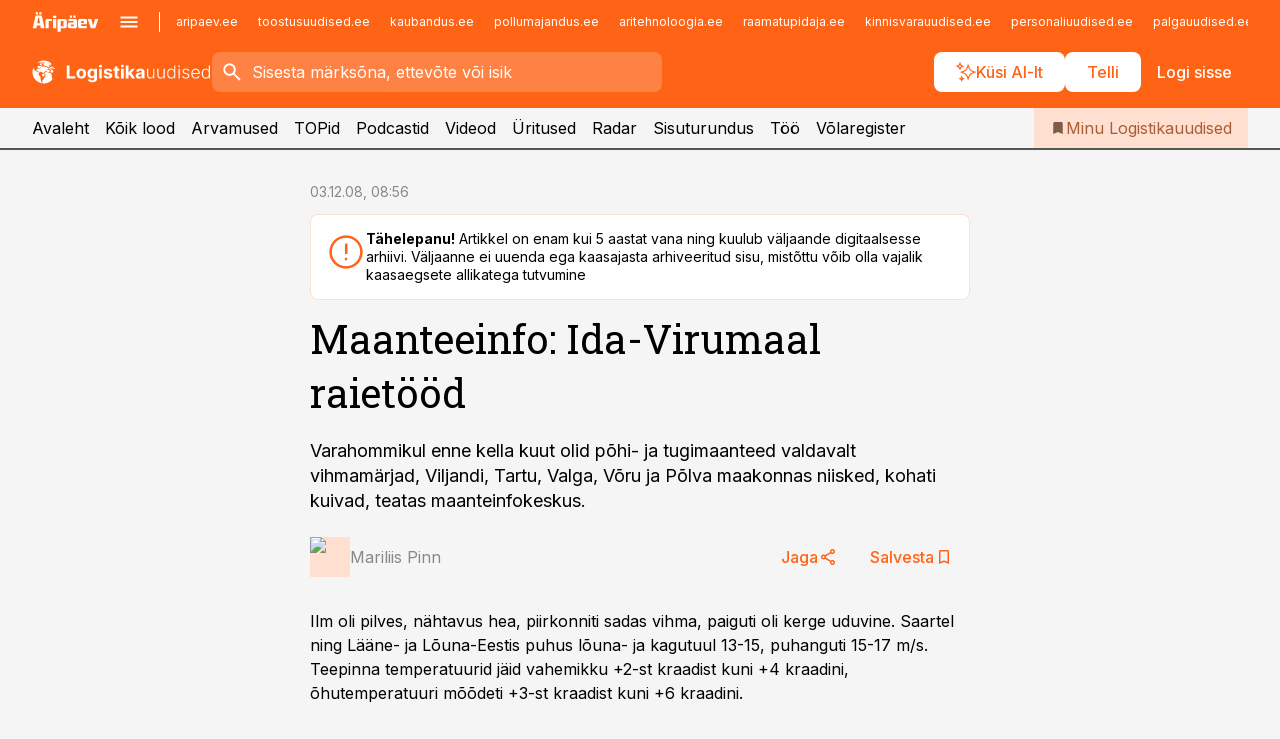

--- FILE ---
content_type: text/html; charset=utf-8
request_url: https://www.logistikauudised.ee/uudised/2008/12/03/maanteeinfo-ida-virumaal-raietood
body_size: 57512
content:
<!DOCTYPE html><html lang="et" class="__variable_d9b83d __variable_1afa06 __variable_12cb85 __variable_aa35d3"><head><meta charSet="utf-8"/><meta name="viewport" content="width=device-width, initial-scale=1, minimum-scale=1, maximum-scale=5, viewport-fit=cover, user-scalable=yes"/><link rel="preload" href="/_next/static/media/21350d82a1f187e9-s.p.woff2" as="font" crossorigin="" type="font/woff2"/><link rel="preload" href="/_next/static/media/9f0283fb0a17d415-s.p.woff2" as="font" crossorigin="" type="font/woff2"/><link rel="preload" href="/_next/static/media/a88c13d5f58b71d4-s.p.woff2" as="font" crossorigin="" type="font/woff2"/><link rel="preload" href="/_next/static/media/e4af272ccee01ff0-s.p.woff2" as="font" crossorigin="" type="font/woff2"/><link rel="preload" as="image" imageSrcSet="https://static-img.aripaev.ee/?type=preview&amp;uuid=99d9328e-ec2f-5ada-ad0a-eef6e4ee0d28&amp;width=48&amp;q=75 1x, https://static-img.aripaev.ee/?type=preview&amp;uuid=99d9328e-ec2f-5ada-ad0a-eef6e4ee0d28&amp;width=96&amp;q=75 2x" fetchPriority="high"/><link rel="stylesheet" href="/_next/static/css/193ca727a39148d1.css" data-precedence="next"/><link rel="stylesheet" href="/_next/static/css/52723f30e92eee9f.css" data-precedence="next"/><link rel="stylesheet" href="/_next/static/css/f62eb3219f15fd5e.css" data-precedence="next"/><link rel="stylesheet" href="/_next/static/css/ef69ab996cc4ef43.css" data-precedence="next"/><link rel="stylesheet" href="/_next/static/css/cfa60dcf5cbd8547.css" data-precedence="next"/><link rel="stylesheet" href="/_next/static/css/2001c5ecabd226f0.css" data-precedence="next"/><link rel="stylesheet" href="/_next/static/css/f53fc1951aefa4e6.css" data-precedence="next"/><link rel="stylesheet" href="/_next/static/css/85e100a9967c923b.css" data-precedence="next"/><link rel="stylesheet" href="/_next/static/css/0f180bd48b9a8a37.css" data-precedence="next"/><link rel="stylesheet" href="/_next/static/css/0a858686af57db11.css" data-precedence="next"/><link rel="stylesheet" href="/_next/static/css/c619072c5689294b.css" data-precedence="next"/><link rel="stylesheet" href="/_next/static/css/2cfba95207bc9f18.css" data-precedence="next"/><link rel="stylesheet" href="/_next/static/css/029d5fff5a79fb66.css" data-precedence="next"/><link rel="stylesheet" href="/_next/static/css/145cb3986e47692b.css" data-precedence="next"/><link rel="stylesheet" href="/_next/static/css/abeee01cf18e9b20.css" data-precedence="next"/><link rel="stylesheet" href="/_next/static/css/0e1bc87536d60fd1.css" data-precedence="next"/><link rel="stylesheet" href="/_next/static/css/e4a1f3f4cc1a1330.css" data-precedence="next"/><link rel="stylesheet" href="/_next/static/css/8c6658ca32352202.css" data-precedence="next"/><link rel="preload" as="script" fetchPriority="low" href="/_next/static/chunks/webpack-f5aefdb5f12292ed.js"/><script src="/_next/static/chunks/fd9d1056-10e5c93cd413df2f.js" async=""></script><script src="/_next/static/chunks/396464d2-87a25291feed4e3c.js" async=""></script><script src="/_next/static/chunks/7049-f73b85a2adefcf0b.js" async=""></script><script src="/_next/static/chunks/main-app-4642976e84a23786.js" async=""></script><script src="/_next/static/chunks/aaea2bcf-18d09baeed62d53d.js" async=""></script><script src="/_next/static/chunks/5910-f5efdbfb510c5f6a.js" async=""></script><script src="/_next/static/chunks/5342-19ba4bc98a916bcc.js" async=""></script><script src="/_next/static/chunks/1226-117b1197ddf7aad9.js" async=""></script><script src="/_next/static/chunks/7588-82f3a1fbac97a4cd.js" async=""></script><script src="/_next/static/chunks/app/global-error-20303be09b9714b7.js" async=""></script><script src="/_next/static/chunks/5878-1525aeac28fcdf88.js" async=""></script><script src="/_next/static/chunks/4075-c93ea2025da5b6a7.js" async=""></script><script src="/_next/static/chunks/5434-828496ffa0f86d7a.js" async=""></script><script src="/_next/static/chunks/1652-56bf1ce5ade1c9ac.js" async=""></script><script src="/_next/static/chunks/7562-73ccc63c5dedcf21.js" async=""></script><script src="/_next/static/chunks/7380-318bba68fdea191f.js" async=""></script><script src="/_next/static/chunks/5134-55a0c52474635517.js" async=""></script><script src="/_next/static/chunks/7131-78f3e1231e69c364.js" async=""></script><script src="/_next/static/chunks/7492-a181da6c137f390e.js" async=""></script><script src="/_next/static/chunks/7560-456b4735b1f3cf97.js" async=""></script><script src="/_next/static/chunks/app/%5BchannelId%5D/%5Baccess%5D/layout-fc2eb576a4f173b1.js" async=""></script><script src="/_next/static/chunks/ca377847-5847564181f9946f.js" async=""></script><script src="/_next/static/chunks/6989-725cd192b49ac8b8.js" async=""></script><script src="/_next/static/chunks/7126-f955765d6cea943c.js" async=""></script><script src="/_next/static/chunks/4130-ed04dcb36842f70f.js" async=""></script><script src="/_next/static/chunks/7940-32f152e534110b79.js" async=""></script><script src="/_next/static/chunks/3390-55451101827074e9.js" async=""></script><script src="/_next/static/chunks/4398-b011a1211a61352c.js" async=""></script><script src="/_next/static/chunks/304-49a9dcfb59f66b61.js" async=""></script><script src="/_next/static/chunks/9860-7a7832ede3559423.js" async=""></script><script src="/_next/static/chunks/app/%5BchannelId%5D/%5Baccess%5D/internal/article/%5B...slug%5D/page-f0376f1cae323c1c.js" async=""></script><script src="/_next/static/chunks/app/%5BchannelId%5D/%5Baccess%5D/error-9e9a1caedd0e0db1.js" async=""></script><script src="/_next/static/chunks/app/%5BchannelId%5D/%5Baccess%5D/not-found-0f9f27357115a493.js" async=""></script><link rel="preload" href="https://log-in.aripaev.ee/index.js" as="script"/><meta name="theme-color" content="#FF6316"/><meta name="color-scheme" content="only light"/><title>Maanteeinfo: Ida-Virumaal raietööd</title><meta name="description" content="Maanteeinfo: Ida-Virumaal raietööd. Varahommikul enne kella kuut olid põhi- ja tugimaanteed valdavalt vihmamärjad, Viljandi, Tartu, Valga, Võru ja Põlva maakonnas niisked, kohati kuivad, teatas maanteinfokeskus. ."/><link rel="manifest" href="/manifest/logistika.json" crossorigin="use-credentials"/><link rel="canonical" href="https://www.logistikauudised.ee/uudised/2008/12/03/maanteeinfo-ida-virumaal-raietood"/><meta name="format-detection" content="telephone=no, address=no, email=no"/><meta name="apple-mobile-web-app-capable" content="yes"/><meta name="apple-mobile-web-app-title" content="Logistikauudised"/><link href="/favicons/logistika/apple-touch-startup-image-768x1004.png" rel="apple-touch-startup-image"/><link href="/favicons/logistika/apple-touch-startup-image-1536x2008.png" media="(device-width: 768px) and (device-height: 1024px)" rel="apple-touch-startup-image"/><meta name="apple-mobile-web-app-status-bar-style" content="black-translucent"/><meta property="og:title" content="Maanteeinfo: Ida-Virumaal raietööd"/><meta property="og:description" content="Maanteeinfo: Ida-Virumaal raietööd. Varahommikul enne kella kuut olid põhi- ja tugimaanteed valdavalt vihmamärjad, Viljandi, Tartu, Valga, Võru ja Põlva maakonnas niisked, kohati kuivad, teatas maanteinfokeskus. ."/><meta property="og:url" content="https://www.logistikauudised.ee/uudised/2008/12/03/maanteeinfo-ida-virumaal-raietood"/><meta property="og:site_name" content="Logistikauudised"/><meta property="og:locale" content="et_EE"/><meta property="og:type" content="website"/><meta name="twitter:card" content="summary_large_image"/><meta name="twitter:site" content="@aripaev_ee"/><meta name="twitter:creator" content="@aripaev_ee"/><meta name="twitter:title" content="Maanteeinfo: Ida-Virumaal raietööd"/><meta name="twitter:description" content="Maanteeinfo: Ida-Virumaal raietööd. Varahommikul enne kella kuut olid põhi- ja tugimaanteed valdavalt vihmamärjad, Viljandi, Tartu, Valga, Võru ja Põlva maakonnas niisked, kohati kuivad, teatas maanteinfokeskus. ."/><link rel="shortcut icon" href="/favicons/logistika/favicon.ico"/><link rel="icon" href="/favicons/logistika/favicon.ico"/><link rel="apple-touch-icon" href="/favicons/logistika/apple-touch-icon-180x180.png"/><link rel="apple-touch-icon-precomposed" href="/favicons/logistika/apple-touch-icon-180x180.png"/><meta name="next-size-adjust"/><script src="/_next/static/chunks/polyfills-42372ed130431b0a.js" noModule=""></script></head><body><script>(self.__next_s=self.__next_s||[]).push([0,{"children":"\n        window.nativeEvents = [];\n        window.nativeListeners = [];\n        window.addEventListener('aripaev.ee:nativeApiAttached', (e) => {\n          window.nativeEvents.push(e);\n          window.nativeListeners.forEach((l) => l(e));\n        });\n        window.addNativeListener = (listener) => {\n          window.nativeListeners.push(listener);\n          window.nativeEvents.forEach((e) => listener(e));\n        };\n      ","id":"__native_attach"}])</script><style type="text/css">:root:root {
  --theme: logistika;

  --color-primary-10: #fff7f3;
  --color-primary-50: #ffefe7;
  --color-primary-100: #ffe0d0;
  --color-primary-200: #ffd0b9;
  --color-primary-300: #ffc1a2;
  --color-primary-400: #ffb18a;
  --color-primary-500: #FF6316;
  --color-primary-600: #d46027;
  --color-primary-700: #a95d37;
  --color-primary-800: #7e5a47;
  --color-primary-900: #535758;

  --color-neutral-100: #edeeee;
  --color-neutral-200: #ddddde;
  --color-neutral-300: #cbcccd;
  --color-neutral-400: #babcbc;
  --color-neutral-500: #a9abab;
  --color-neutral-600: #989a9b;
  --color-neutral-700: #86898a;
  --color-neutral-800: #757979;
  --color-neutral-900: #535758;

  --site-bg: #F5F5F5;
  --site-bg-original: #F5F5F5;

  --color-text: #000000;
}
</style><div id="login-container"></div><div id="__next"><div class="styles_site-hat__KmxJ_"><div class="styles_site-hat__inner__NT2Fd"><div id="Panorama_1" class="styles_site-hat__ad-slot__6OIXn"></div></div></div><div class="styles_header__sentinel-pre__ZLTsJ"></div><div class="styles_header__4AYpa"><b></b><div class="styles_header__wrap1__C6qUJ"><div class="styles_header__wrap2__vgkJ1"><div class="styles_header__main__4NeBW"><div class="styles_header__main__limiter__1bF8W"><div class="styles_sites__MzlGA styles_hidden__CEocJ"><div class="styles_sites__global__0voAr"><a href="https://www.aripaev.ee" target="_blank" rel="noopener noreferrer"><svg xmlns="http://www.w3.org/2000/svg" height="20" width="67" class="icon logotype-aripaev" viewBox="0 0 512 155"><path fill="#d61e1f" d="M43.18 1.742H25.822v17.917H43.18zm21.86 124.857-4.1-22.295H34.283l-3.977 22.295H1.974l19.33-88.048c2.25-10.153 5.077-11.567 16.643-11.567H58.55c11.846 0 13.817.855 16.224 11.706l19.33 87.908zM50.507 44.762h-5.792l-7.746 41.625h21.249zm18.771-43.02H51.92v17.917h17.358zM306.626 27.3h-17.358v17.916h17.358zm26.117 0h-17.359v17.916h17.359zm-206.05 42.864V126.6h-25.959V71.28c0-10.851 5.076-17.759 17.917-17.759h32.309v16.643zm32.344-23.43V28.399h26.168v18.335zm26.168 79.866h-26.168V53.503h26.168zm62.594.001h-27.651v26.657h-25.68V53.521h53.61c12.84 0 17.777 6.629 17.777 17.917v37.229c0 11.863-5.076 17.934-18.056 17.934m-7.903-56.576h-19.888v39.915h19.888zm93.508 56.576s-17.636.279-21.3.279-21.162-.279-21.162-.279c-11.287-.157-17.638-5.513-17.638-17.934v-9.735c0-15.23 9.735-17.62 17.777-17.62h27.791V69.449h-39.357V53.521h47.539c14.671 0 17.778 8.88 17.778 17.62v39.793c0 11.846-3.49 15.509-11.429 15.701zM319.31 96.019h-20.935v14.707h20.935zm59.664-.611v13.573h41.066v17.62h-49.109c-14.671 0-17.759-9.752-17.759-17.777V72.188c0-11.845 5.774-18.475 17.618-18.614 0 0 13.958-.297 17.638-.297 3.683 0 17.445.297 17.445.297 12.424.14 17.36 6.193 17.36 17.76v24.127h-44.258zm18.35-26.552h-18.492v16.922h18.492zm88.714 57.727h-34.003l-23.987-73.079h28.227l12.682 50.086h2.13l12.682-50.086h26.257z" class="logotype"></path></svg></a><button title="Ava menüü" type="button"><svg fill="none" xmlns="http://www.w3.org/2000/svg" height="20" width="20" class="icon menu" viewBox="0 0 20 20"><path fill="#2D0606" d="M3 14.5V13h14v1.5zm0-3.75v-1.5h14v1.5zM3 7V5.5h14V7z"></path></svg></button></div><div class="styles_sites__main__Z77Aw"><ul class="styles_sites__list__ue3ny"><li class=""><a href="https://www.aripaev.ee?utm_source=logistikauudised.ee&amp;utm_medium=pais" target="_blank" draggable="false" rel="noopener noreferrer">aripaev.ee</a></li><li class=""><a href="https://www.toostusuudised.ee?utm_source=logistikauudised.ee&amp;utm_medium=pais" target="_blank" draggable="false" rel="noopener noreferrer">toostusuudised.ee</a></li><li class=""><a href="https://www.kaubandus.ee?utm_source=logistikauudised.ee&amp;utm_medium=pais" target="_blank" draggable="false" rel="noopener noreferrer">kaubandus.ee</a></li><li class=""><a href="https://www.pollumajandus.ee?utm_source=logistikauudised.ee&amp;utm_medium=pais" target="_blank" draggable="false" rel="noopener noreferrer">pollumajandus.ee</a></li><li class=""><a href="https://www.aritehnoloogia.ee?utm_source=logistikauudised.ee&amp;utm_medium=pais" target="_blank" draggable="false" rel="noopener noreferrer">aritehnoloogia.ee</a></li><li class=""><a href="https://www.raamatupidaja.ee?utm_source=logistikauudised.ee&amp;utm_medium=pais" target="_blank" draggable="false" rel="noopener noreferrer">raamatupidaja.ee</a></li><li class=""><a href="https://www.kinnisvarauudised.ee?utm_source=logistikauudised.ee&amp;utm_medium=pais" target="_blank" draggable="false" rel="noopener noreferrer">kinnisvarauudised.ee</a></li><li class=""><a href="https://www.personaliuudised.ee?utm_source=logistikauudised.ee&amp;utm_medium=pais" target="_blank" draggable="false" rel="noopener noreferrer">personaliuudised.ee</a></li><li class=""><a href="https://www.palgauudised.ee?utm_source=logistikauudised.ee&amp;utm_medium=pais" target="_blank" draggable="false" rel="noopener noreferrer">palgauudised.ee</a></li><li class=""><a href="https://www.finantsuudised.ee?utm_source=logistikauudised.ee&amp;utm_medium=pais" target="_blank" draggable="false" rel="noopener noreferrer">finantsuudised.ee</a></li><li class=""><a href="https://www.ehitusuudised.ee?utm_source=logistikauudised.ee&amp;utm_medium=pais" target="_blank" draggable="false" rel="noopener noreferrer">ehitusuudised.ee</a></li><li class=""><a href="https://www.bestmarketing.ee?utm_source=logistikauudised.ee&amp;utm_medium=pais" target="_blank" draggable="false" rel="noopener noreferrer">bestmarketing.ee</a></li><li class=""><a href="https://www.imelineteadus.ee?utm_source=logistikauudised.ee&amp;utm_medium=pais" target="_blank" draggable="false" rel="noopener noreferrer">imelineteadus.ee</a></li><li class=""><a href="https://www.imelineajalugu.ee?utm_source=logistikauudised.ee&amp;utm_medium=pais" target="_blank" draggable="false" rel="noopener noreferrer">imelineajalugu.ee</a></li><li class=""><a href="https://www.mu.ee?utm_source=logistikauudised.ee&amp;utm_medium=pais" target="_blank" draggable="false" rel="noopener noreferrer">mu.ee</a></li><li class=""><a href="https://www.kalastaja.ee?utm_source=logistikauudised.ee&amp;utm_medium=pais" target="_blank" draggable="false" rel="noopener noreferrer">kalastaja.ee</a></li><li class=""><a href="https://www.dv.ee?utm_source=logistikauudised.ee&amp;utm_medium=pais" target="_blank" draggable="false" rel="noopener noreferrer">dv.ee</a></li></ul></div></div><div class="styles_header__row__tjBlC"><a class="styles_header__logo__LPFzl" href="/"><img alt="Logistikauudised" loading="lazy" width="120" height="40" decoding="async" data-nimg="1" style="color:transparent" src="https://ap-cms-images.ap3.ee/logistikauudised_valge.svg"/></a><form class="styles_search___9_Xy"><span class="styles_search__icon__adECE"><svg fill="none" xmlns="http://www.w3.org/2000/svg" height="24" width="24" class="icon search" viewBox="0 0 25 24"><path fill="#fff" d="m20.06 21-6.3-6.3q-.75.6-1.724.95-.975.35-2.075.35-2.725 0-4.613-1.887Q3.461 12.225 3.461 9.5t1.887-4.612T9.961 3t4.612 1.888T16.461 9.5a6.1 6.1 0 0 1-1.3 3.8l6.3 6.3zm-10.1-7q1.875 0 3.188-1.312T14.461 9.5t-1.313-3.187T9.961 5 6.773 6.313 5.461 9.5t1.312 3.188T9.961 14"></path></svg></span><input type="text" autoComplete="off" placeholder="Sisesta märksõna, ettevõte või isik" title="Sisesta märksõna, ettevõte või isik" name="keyword" value=""/><button class="styles_search__clear__gU1eY" disabled="" title="Puhasta otsing" type="button"><svg fill="none" xmlns="http://www.w3.org/2000/svg" height="24" width="24" class="icon close" viewBox="0 0 25 24"><path fill="#fff" d="m6.86 19-1.4-1.4 5.6-5.6-5.6-5.6L6.86 5l5.6 5.6 5.6-5.6 1.4 1.4-5.6 5.6 5.6 5.6-1.4 1.4-5.6-5.6z"></path></svg></button></form><div class="styles_header__buttons__HTvoj"><span class="styles_button___Dvql styles_size-default___f8ln styles_theme-white-primary__wwdx4" draggable="false"><a class="styles_button__element__i6R1c" target="_blank" rel="noopener noreferrer" href="/ai-otsing"><span class="styles_button__inner__av3c_"><svg xmlns="http://www.w3.org/2000/svg" height="20" width="20" class="icon styles_button__icon__ab5nT ai" viewBox="0 0 512 512"><path fill="#fff" d="M310.043 132.67c12.118 32.932 26.173 58.426 46.916 79.172 20.745 20.748 46.243 34.809 79.17 46.931-32.926 12.118-58.422 26.175-79.162 46.918-20.742 20.744-34.799 46.246-46.921 79.182-12.127-32.938-26.188-58.434-46.937-79.178-20.745-20.739-46.251-34.798-79.183-46.92 32.94-12.126 58.44-26.188 79.188-46.935 20.746-20.746 34.808-46.249 46.93-79.171m.004-73.14c-5.256 0-9.837 3.513-11.243 8.572-33.39 120.887-58.545 146.041-179.434 179.434-5.059 1.405-8.572 6.015-8.572 11.243 0 5.256 3.513 9.837 8.572 11.243 120.887 33.39 146.041 58.517 179.434 179.406 1.405 5.059 6.015 8.572 11.243 8.572 5.256 0 9.837-3.513 11.243-8.572 33.39-120.887 58.517-146.041 179.406-179.406 5.059-1.405 8.572-6.015 8.572-11.243 0-5.256-3.513-9.837-8.572-11.243-120.887-33.39-146.041-58.545-179.406-179.434-1.405-5.059-6.015-8.572-11.243-8.572m-208.13 12.877c4.16 7.493 8.981 14.068 14.883 19.97 5.9 5.9 12.473 10.72 19.962 14.879-7.489 4.159-14.061 8.98-19.963 14.884-5.9 5.902-10.718 12.475-14.878 19.966-4.159-7.487-8.98-14.06-14.882-19.96s-12.475-10.718-19.966-14.878c7.487-4.159 14.06-8.98 19.96-14.882 5.903-5.904 10.724-12.483 14.885-19.979m-.003-64.329c-5.256 0-9.837 3.513-11.243 8.572-15.093 54.639-24.734 64.307-79.37 79.37-5.059 1.405-8.572 6.015-8.572 11.243 0 5.256 3.513 9.837 8.572 11.243 54.639 15.093 64.307 24.734 79.37 79.37 1.405 5.059 6.015 8.572 11.243 8.572 5.256 0 9.837-3.513 11.243-8.572 15.093-54.639 24.734-64.307 79.37-79.37 5.059-1.405 8.572-6.015 8.572-11.243 0-5.256-3.513-9.837-8.572-11.243-54.639-15.093-64.279-24.734-79.37-79.37-1.405-5.059-6.015-8.572-11.243-8.572m43.845 407.999a76 76 0 0 0 5.697 6.377 76 76 0 0 0 6.391 5.711 76 76 0 0 0-6.38 5.7 76 76 0 0 0-5.711 6.391 76 76 0 0 0-5.7-6.38 76 76 0 0 0-6.387-5.708 76 76 0 0 0 6.385-5.705 76 76 0 0 0 5.705-6.385m-.003-63.671c-3.206 0-6 2.143-6.857 5.229-11.966 43.373-20.298 51.704-63.672 63.672A7.134 7.134 0 0 0 70 428.164c0 3.206 2.143 6 5.229 6.857 43.373 11.966 51.704 20.315 63.672 63.672a7.134 7.134 0 0 0 6.857 5.229c3.206 0 6-2.143 6.857-5.229 11.966-43.373 20.315-51.704 63.672-63.672a7.134 7.134 0 0 0 5.229-6.857c0-3.206-2.143-6-5.229-6.857-43.373-11.966-51.704-20.315-63.672-63.672a7.134 7.134 0 0 0-6.857-5.229"></path></svg><span class="styles_button__text__0QAzX"><span class="styles_button__text__row__ZW9Cl">Küsi AI-lt</span></span></span></a></span><span class="styles_button___Dvql styles_size-default___f8ln styles_theme-white-primary__wwdx4" draggable="false"><a class="styles_button__element__i6R1c" target="_blank" rel="noopener noreferrer" href="https://kampaania.aripaev.ee/telli-logistikauudised/?utm_source=logistikauudised.ee&amp;utm_medium=telli"><span class="styles_button__inner__av3c_"><span class="styles_button__text__0QAzX"><span class="styles_button__text__row__ZW9Cl">Telli</span></span></span></a></span><span class="styles_button___Dvql styles_size-default___f8ln styles_theme-white-transparent__3xBw8" draggable="false"><button class="styles_button__element__i6R1c" type="button"><span class="styles_button__inner__av3c_"><span class="styles_button__text__0QAzX"><span class="styles_button__text__row__ZW9Cl">Logi sisse</span></span></span></button></span></div></div></div><div class="styles_burger-menu__NxbcX" inert=""><div class="styles_burger-menu__inner__G_A7a"><div class="styles_burger-menu__limiter__Z8WPT"><ul class="styles_burger-menu__sections__WMdfc"><li><div class="styles_burger-menu__title__FISxC">Teemaveebid</div><ul class="styles_burger-menu__sections__links__erXEP styles_split__ABuE1"><li><a target="_blank" rel="noopener noreferrer" href="https://www.aripaev.ee?utm_source=logistikauudised.ee&amp;utm_medium=pais">aripaev.ee</a></li><li><a target="_blank" rel="noopener noreferrer" href="https://bestmarketing.ee?utm_source=logistikauudised.ee&amp;utm_medium=pais">bestmarketing.ee</a></li><li><a target="_blank" rel="noopener noreferrer" href="https://www.dv.ee?utm_source=logistikauudised.ee&amp;utm_medium=pais">dv.ee</a></li><li><a target="_blank" rel="noopener noreferrer" href="https://www.ehitusuudised.ee?utm_source=logistikauudised.ee&amp;utm_medium=pais">ehitusuudised.ee</a></li><li><a target="_blank" rel="noopener noreferrer" href="https://www.finantsuudised.ee?utm_source=logistikauudised.ee&amp;utm_medium=pais">finantsuudised.ee</a></li><li><a target="_blank" rel="noopener noreferrer" href="https://www.aritehnoloogia.ee?utm_source=logistikauudised.ee&amp;utm_medium=pais">aritehnoloogia.ee</a></li><li><a target="_blank" rel="noopener noreferrer" href="https://www.kaubandus.ee?utm_source=logistikauudised.ee&amp;utm_medium=pais">kaubandus.ee</a></li><li><a target="_blank" rel="noopener noreferrer" href="https://www.kinnisvarauudised.ee?utm_source=logistikauudised.ee&amp;utm_medium=pais">kinnisvarauudised.ee</a></li><li><a target="_blank" rel="noopener noreferrer" href="https://www.mu.ee?utm_source=logistikauudised.ee&amp;utm_medium=pais">mu.ee</a></li><li><a target="_blank" rel="noopener noreferrer" href="https://www.palgauudised.ee?utm_source=logistikauudised.ee&amp;utm_medium=pais">palgauudised.ee</a></li><li><a target="_blank" rel="noopener noreferrer" href="https://www.personaliuudised.ee?utm_source=logistikauudised.ee&amp;utm_medium=pais">personaliuudised.ee</a></li><li><a target="_blank" rel="noopener noreferrer" href="https://www.pollumajandus.ee?utm_source=logistikauudised.ee&amp;utm_medium=pais">pollumajandus.ee</a></li><li><a target="_blank" rel="noopener noreferrer" href="https://www.raamatupidaja.ee?utm_source=logistikauudised.ee&amp;utm_medium=pais">raamatupidaja.ee</a></li><li><a target="_blank" rel="noopener noreferrer" href="https://www.toostusuudised.ee?utm_source=logistikauudised.ee&amp;utm_medium=pais">toostusuudised.ee</a></li><li><a target="_blank" rel="noopener noreferrer" href="https://www.imelineajalugu.ee?utm_source=logistikauudised.ee&amp;utm_medium=pais">imelineajalugu.ee</a></li><li><a target="_blank" rel="noopener noreferrer" href="https://www.imelineteadus.ee?utm_source=logistikauudised.ee&amp;utm_medium=pais">imelineteadus.ee</a></li></ul></li><li><div class="styles_burger-menu__title__FISxC">Teenused ja tooted</div><ul class="styles_burger-menu__sections__links__erXEP"><li><a target="_blank" rel="noopener noreferrer" href="https://pood.aripaev.ee/kategooria/konverentsid?utm_source=logistikauudised.ee&amp;utm_medium=menu">Konverentsid</a></li><li><a target="_blank" rel="noopener noreferrer" href="https://pood.aripaev.ee/kategooria/koolitused?utm_source=logistikauudised.ee&amp;utm_medium=menu">Koolitused</a></li><li><a target="_blank" rel="noopener noreferrer" href="https://pood.aripaev.ee/kategooria/raamatud?utm_source=logistikauudised.ee&amp;utm_medium=menu">Raamatud</a></li><li><a target="_blank" rel="noopener noreferrer" href="https://pood.aripaev.ee/kategooria/teabevara?utm_source=logistikauudised.ee&amp;utm_medium=menu">Teabevara</a></li><li><a target="_blank" rel="noopener noreferrer" href="https://pood.aripaev.ee/kategooria/ajakirjad?utm_source=logistikauudised.ee&amp;utm_medium=menu">Ajakirjad</a></li><li><a target="_blank" rel="noopener noreferrer" href="https://pood.aripaev.ee?utm_source=logistikauudised.ee&amp;utm_medium=menu">E-pood</a></li><li><a target="_blank" rel="noopener noreferrer" href="https://infopank.ee?utm_source=logistikauudised.ee&amp;utm_medium=menu">Infopank</a></li><li><a target="_blank" rel="noopener noreferrer" href="https://radar.aripaev.ee?utm_source=logistikauudised.ee&amp;utm_medium=menu">Radar</a></li></ul></li></ul><div class="styles_burger-menu__sidebar__8mwqb"><ul class="styles_burger-menu__sidebar__links__ZKDyD"><li><a target="_blank" rel="noopener noreferrer" href="https://www.aripaev.ee/turunduslahendused">Reklaam</a></li><li><a target="_self" href="/c/cm">Sisuturundus</a></li><li><a target="_blank" rel="noopener noreferrer" href="https://firma.aripaev.ee/tule-toole/">Tööpakkumised</a></li><li><a target="_blank" rel="noopener noreferrer" href="https://firma.aripaev.ee/">Äripäevast</a></li><li><a target="_blank" rel="noopener noreferrer" href="https://www.logistikauudised.ee/uudiskirjad">Telli uudiskirjad</a></li></ul><ul class="styles_buttons__V_M5V styles_layout-vertical-wide__kH_p0"><li class="styles_primary__BaQ9R"><span class="styles_button___Dvql styles_size-default___f8ln styles_theme-primary__JLG_x" draggable="false"><a class="styles_button__element__i6R1c" target="_blank" rel="noopener noreferrer" href="https://iseteenindus.aripaev.ee"><span class="styles_button__inner__av3c_"><span class="styles_button__text__0QAzX"><span class="styles_button__text__row__ZW9Cl">Iseteenindus</span></span></span></a></span></li><li class="styles_primary__BaQ9R"><span class="styles_button___Dvql styles_size-default___f8ln styles_theme-default__ea1gN" draggable="false"><a class="styles_button__element__i6R1c" target="_self" href="https://kampaania.aripaev.ee/telli-logistikauudised/?utm_source=logistikauudised.ee&amp;utm_medium=telli"><span class="styles_button__inner__av3c_"><span class="styles_button__text__0QAzX"><span class="styles_button__text__row__ZW9Cl">Telli Logistikauudised</span></span></span></a></span></li></ul></div></div></div></div></div><div class="styles_header__menu__7U_6k"><div class="styles_header__menu__holder__mDgQf"><a class="styles_header__menu__logo__XcB29" draggable="false" href="/"><img alt="Logistikauudised" loading="lazy" width="120" height="40" decoding="async" data-nimg="1" style="color:transparent" src="https://ap-cms-images.ap3.ee/logistikauudised_valge.svg"/></a><div class="styles_header__menu__scroller__KG1tj"><ul class="styles_header__menu__items___1xQ5"><li><a aria-current="false" target="_self" draggable="false" href="/">Avaleht</a></li><li><a aria-current="false" target="_self" draggable="false" href="/search?channels=logistika">Kõik lood</a></li><li><a aria-current="false" target="_self" draggable="false" href="/c/opinion">Arvamused</a></li><li><a aria-current="false" target="_self" draggable="false" href="/koik-logistikauudiste-topid">TOPid</a></li><li><a aria-current="false" target="_self" draggable="false" href="/saatesarjad">Podcastid</a></li><li><a aria-current="false" target="_blank" rel="noopener noreferrer" draggable="false" href="https://videokogu.aripaev.ee/topics/14?utm_source=logistikauudised.ee&amp;utm_medium=videoteek">Videod</a></li><li><a aria-current="false" target="_blank" rel="noopener noreferrer" draggable="false" href="https://pood.aripaev.ee/valdkond/transport-ja-logistika?categories=13%2C31&amp;utm_source=logistikauudised.ee&amp;utm_medium=uritused">Üritused</a></li><li><a aria-current="false" target="_blank" rel="noopener noreferrer" draggable="false" href="https://radar.aripaev.ee/">Radar</a></li><li><a aria-current="false" target="_self" draggable="false" href="/c/cm">Sisuturundus</a></li><li><a aria-current="false" target="_self" draggable="false" href="/c/jobs">Töö</a></li><li><a aria-current="false" target="_blank" rel="noopener noreferrer" draggable="false" href="https://www.logistikauudised.ee/volaregister">Võlaregister</a></li></ul></div><a class="styles_header__menu__bookmarks__qWw9R" aria-current="false" draggable="false" href="/minu-uudisvoog"><svg fill="none" xmlns="http://www.w3.org/2000/svg" height="16" width="16" class="icon bookmark-filled" viewBox="0 0 24 24"><path fill="#2D0606" d="M5 21V5q0-.824.588-1.412A1.93 1.93 0 0 1 7 3h10q.824 0 1.413.587Q19 4.176 19 5v16l-7-3z"></path></svg><span>Minu Logistikauudised</span></a></div></div></div></div></div><div class="styles_header__sentinel-post__lzp4A"></div><div class="styles_burger-menu__backdrop__1nrUr" tabindex="0" role="button" aria-pressed="true" title="Sulge"></div><div class="styles_header__mock__CpuN_"></div><div class="styles_body__KntQX"><div class="styles_block__x9tSr styles_theme-default__YFZfY styles_width-article__aCVgk"><div class="styles_hero__qEXNs styles_layout-default__BGcal styles_theme-default__1lqCZ styles_has-image__ILhtv"><div class="styles_hero__limiter__m_kBo"><div class="styles_hero__heading__UH2zp"><div class="styles_page-header__UZ3dH"><div class="styles_page-header__back__F3sNN"><span class="styles_button___Dvql styles_size-default___f8ln styles_theme-transparent__V6plv" draggable="false"><button class="styles_button__element__i6R1c" type="button"><span class="styles_button__inner__av3c_"><svg fill="none" xmlns="http://www.w3.org/2000/svg" height="20" width="20" class="icon styles_button__icon__ab5nT arrow-back" viewBox="0 0 20 20"><path fill="#2D0606" d="m12 18-8-8 8-8 1.417 1.417L6.833 10l6.584 6.583z"></path></svg><span class="styles_button__text__0QAzX"><span class="styles_button__text__row__ZW9Cl">Tagasi</span></span></span></button></span></div><div class="styles_page-header__headline__160BU"><div class="styles_page-header__headline__info__WB6e3"><ul class="styles_page-header__meta__DMVKe"><li>03.12.08, 08:56</li></ul></div><div class="styles_callout__GbgpZ styles_intent-outdated__7JYYz"><div class="styles_callout__inner__P1xpS"><svg fill="none" xmlns="http://www.w3.org/2000/svg" height="24" width="24" class="icon styles_callout__icon___Fuj_ error" viewBox="0 0 48 48"><path fill="#C4342D" d="M24 34q.7 0 1.175-.474t.475-1.175-.474-1.176A1.6 1.6 0 0 0 24 30.7q-.701 0-1.176.474a1.6 1.6 0 0 0-.475 1.175q0 .701.474 1.176T24 34m-1.35-7.65h3V13.7h-3zM24.013 44q-4.137 0-7.775-1.575t-6.363-4.3-4.3-6.367T4 23.975t1.575-7.783 4.3-6.342 6.367-4.275T24.025 4t7.783 1.575T38.15 9.85t4.275 6.35T44 23.987t-1.575 7.775-4.275 6.354q-2.7 2.715-6.35 4.3T24.013 44m.012-3q7.075 0 12.025-4.975T41 23.975 36.06 11.95 24 7q-7.05 0-12.025 4.94T7 24q0 7.05 4.975 12.025T24.025 41"></path></svg><div class="styles_callout__text__cYyr4"><div><b>Tähelepanu!</b> Artikkel on enam kui 5 aastat vana ning kuulub väljaande digitaalsesse arhiivi. Väljaanne ei uuenda ega kaasajasta arhiveeritud sisu, mistõttu võib olla vajalik kaasaegsete allikatega tutvumine</div></div></div></div><h1>Maanteeinfo: Ida-Virumaal raietööd</h1></div></div></div><div class="styles_hero__main__FNdan"><div class="styles_hero__description__1SGae">Varahommikul enne kella kuut olid põhi- ja tugimaanteed valdavalt vihmamärjad, Viljandi, Tartu, Valga, Võru ja Põlva maakonnas niisked, kohati kuivad, teatas maanteinfokeskus.</div><div class="styles_hero__article-tools__jStYE"><ul class="styles_hero__authors__jpHLE styles_single__zcqUq"><li><a href="/a/mariliis-pinn"><img alt="Mariliis Pinn" fetchPriority="high" width="40" height="40" decoding="async" data-nimg="1" style="color:transparent" srcSet="https://static-img.aripaev.ee/?type=preview&amp;uuid=99d9328e-ec2f-5ada-ad0a-eef6e4ee0d28&amp;width=48&amp;q=75 1x, https://static-img.aripaev.ee/?type=preview&amp;uuid=99d9328e-ec2f-5ada-ad0a-eef6e4ee0d28&amp;width=96&amp;q=75 2x" src="https://static-img.aripaev.ee/?type=preview&amp;uuid=99d9328e-ec2f-5ada-ad0a-eef6e4ee0d28&amp;width=96&amp;q=75"/><span class="styles_hero__authors__texts__A4Y2r"><span class="styles_hero__authors__name__9NvFS">Mariliis Pinn</span></span></a></li></ul><div class="styles_hero__tools__rTnGb"><ul class="styles_buttons__V_M5V styles_layout-default__xTC8D"><li class="styles_primary__BaQ9R"><span class="styles_button___Dvql styles_size-default___f8ln styles_theme-transparent__V6plv" draggable="false"><button class="styles_button__element__i6R1c" type="button"><span class="styles_button__inner__av3c_"><span class="styles_button__text__0QAzX"><span class="styles_button__text__row__ZW9Cl">Jaga</span></span><svg fill="none" xmlns="http://www.w3.org/2000/svg" height="20" width="20" class="icon styles_button__icon__ab5nT share" viewBox="0 0 20 20"><path fill="#2D0606" d="M14.5 18a2.4 2.4 0 0 1-1.77-.73A2.4 2.4 0 0 1 12 15.5q0-.167.02-.302.022-.135.063-.302l-4.958-3.021a1.8 1.8 0 0 1-.737.48 2.7 2.7 0 0 1-.888.145 2.4 2.4 0 0 1-1.77-.73A2.4 2.4 0 0 1 3 10q0-1.042.73-1.77A2.4 2.4 0 0 1 5.5 7.5q.458 0 .885.156.428.156.74.469l4.958-3.02a3 3 0 0 1-.062-.303A2 2 0 0 1 12 4.5q0-1.042.73-1.77A2.4 2.4 0 0 1 14.5 2a2.4 2.4 0 0 1 1.77.73q.73.728.73 1.77t-.73 1.77A2.4 2.4 0 0 1 14.5 7q-.465 0-.889-.146a1.8 1.8 0 0 1-.736-.479l-4.958 3.02q.04.168.062.303T8 10q0 .167-.02.302-.022.135-.063.302l4.958 3.021q.313-.354.736-.49.425-.135.889-.135 1.042 0 1.77.73.73.728.73 1.77t-.73 1.77a2.4 2.4 0 0 1-1.77.73m0-12.5q.424 0 .713-.287A.97.97 0 0 0 15.5 4.5a.97.97 0 0 0-.287-.712.97.97 0 0 0-.713-.288.97.97 0 0 0-.713.288.97.97 0 0 0-.287.712q0 .424.287.713.288.287.713.287m-9 5.5q.424 0 .713-.287A.97.97 0 0 0 6.5 10a.97.97 0 0 0-.287-.713A.97.97 0 0 0 5.5 9a.97.97 0 0 0-.713.287A.97.97 0 0 0 4.5 10q0 .424.287.713.288.287.713.287m9 5.5q.424 0 .713-.288a.97.97 0 0 0 .287-.712.97.97 0 0 0-.287-.713.97.97 0 0 0-.713-.287.97.97 0 0 0-.713.287.97.97 0 0 0-.287.713q0 .424.287.712.288.288.713.288"></path></svg></span></button></span><div class="styles_button__drop__8udXq" style="position:absolute;left:0;top:0"><div class="styles_button__drop__arrow__6R3IT" style="position:absolute"></div><ul class="styles_button__drop__list__SX5ke"><li><button role="button"><div class="styles_button__drop__inner__GkG7d"><svg fill="none" xmlns="http://www.w3.org/2000/svg" height="20" width="20" class="icon logo-facebook" viewBox="0 0 20 20"><path fill="#2D0606" d="M10.834 8.333h2.5v2.5h-2.5v5.833h-2.5v-5.833h-2.5v-2.5h2.5V7.287c0-.99.311-2.242.931-2.926q.93-1.028 2.322-1.028h1.747v2.5h-1.75a.75.75 0 0 0-.75.75z"></path></svg><div>Facebook</div></div></button></li><li><button role="button"><div class="styles_button__drop__inner__GkG7d"><svg xmlns="http://www.w3.org/2000/svg" height="20" width="20" class="icon logo-twitter" viewBox="0 0 14 14"><path fill="#2D0606" fill-rule="evenodd" d="m11.261 11.507-.441-.644-3.124-4.554 3.307-3.816h-.837L7.344 5.795 5.079 2.493h-2.64l.442.644 3 4.375-3.442 3.995h.773l3.02-3.484 2.389 3.484zm-7.599-8.37 5.298 7.727h1.078L4.74 3.137z" clip-rule="evenodd"></path></svg><div>X (Twitter)</div></div></button></li><li><button role="button"><div class="styles_button__drop__inner__GkG7d"><svg fill="none" xmlns="http://www.w3.org/2000/svg" height="20" width="20" class="icon logo-linkedin" viewBox="0 0 20 20"><path fill="#2D0606" d="M6.667 15.833h-2.5V7.5h2.5zm9.166 0h-2.5v-4.451q-.002-1.739-1.232-1.738c-.65 0-1.061.323-1.268.971v5.218h-2.5s.034-7.5 0-8.333h1.973l.153 1.667h.052c.512-.834 1.331-1.399 2.455-1.399.854 0 1.545.238 2.072.834.531.598.795 1.4.795 2.525zM5.417 6.667c.713 0 1.291-.56 1.291-1.25s-.578-1.25-1.291-1.25c-.714 0-1.292.56-1.292 1.25s.578 1.25 1.292 1.25"></path></svg><div>LinkedIn</div></div></button></li><li><button role="button"><div class="styles_button__drop__inner__GkG7d"><svg fill="none" xmlns="http://www.w3.org/2000/svg" height="20" width="20" class="icon email" viewBox="0 0 20 20"><path fill="#2D0606" d="M3.5 16q-.62 0-1.06-.44A1.45 1.45 0 0 1 2 14.5V5.493q0-.62.44-1.056A1.45 1.45 0 0 1 3.5 4h13q.62 0 1.06.44.44.442.44 1.06v9.006q0 .62-.44 1.056A1.45 1.45 0 0 1 16.5 16zm6.5-5L3.5 7.27v7.23h13V7.27zm0-1.77 6.5-3.73h-13zM3.5 7.27V5.5v9z"></path></svg><div>E-mail</div></div></button></li><li><button role="button"><div class="styles_button__drop__inner__GkG7d"><svg fill="none" xmlns="http://www.w3.org/2000/svg" height="20" width="20" class="icon link" viewBox="0 0 20 20"><path fill="#1C1B1F" d="M9 14H6q-1.66 0-2.83-1.171T2 9.995t1.17-2.828T6 6h3v1.5H6a2.4 2.4 0 0 0-1.77.73A2.4 2.4 0 0 0 3.5 10q0 1.042.73 1.77.728.73 1.77.73h3zm-2-3.25v-1.5h6v1.5zM11 14v-1.5h3q1.042 0 1.77-.73.73-.728.73-1.77t-.73-1.77A2.4 2.4 0 0 0 14 7.5h-3V6h3q1.66 0 2.83 1.171T18 10.005t-1.17 2.828T14 14z"></path></svg><div>Link</div></div></button></li></ul></div></li><li class="styles_primary__BaQ9R"><span class="styles_button___Dvql styles_size-default___f8ln styles_theme-transparent__V6plv" draggable="false"><button class="styles_button__element__i6R1c" type="button"><span class="styles_button__inner__av3c_"><span class="styles_button__text__0QAzX"><span class="styles_button__text__row__ZW9Cl">Salvesta</span></span><svg fill="none" xmlns="http://www.w3.org/2000/svg" height="20" width="20" class="icon styles_button__icon__ab5nT bookmark" viewBox="0 0 20 20"><path fill="#2D0606" d="M5 17V4.5q0-.618.44-1.06Q5.883 3 6.5 3h7q.619 0 1.06.44.44.442.44 1.06V17l-5-2zm1.5-2.23 3.5-1.395 3.5 1.396V4.5h-7z"></path></svg></span></button></span></li></ul></div></div></div></div></div><div class="styles_article-paragraph__PM82c">Ilm oli pilves, nähtavus hea, piirkonniti sadas vihma, paiguti oli kerge uduvine. Saartel ning Lääne- ja Lõuna-Eestis puhus lõuna- ja kagutuul 13-15, puhanguti 15-17 m/s. Teepinna temperatuurid jäid vahemikku +2-st kraadist kuni +4 kraadini, õhutemperatuuri mõõdeti +3-st kraadist kuni +6 kraadini.</div><div class="styles_article-paragraph__PM82c">
            <strong>Teetööd</strong>
          </div><div class="styles_article-paragraph__PM82c">Täna kella 9.00-16.00-ni on teetruubi ehituseks liiklusele suletud Põlva maakonnas Lääniste-Vanamõisa maantee 3.kilomeeter. Ümbersõit on tähistatud.</div><div class="styles_breakout__DF1Ci styles_width-limited__5U7pH"><div class="styles_banner__Dxaht styles_layout-default__CUaXN styles_has-label__6aSM8"><p class="styles_banner__label__NHyOM">Artikkel jätkub pärast reklaami</p><div class="styles_banner__inner__3pLFk"><div id="Module_1"></div></div></div></div><div class="styles_article-paragraph__PM82c">Kuni 5.detsembrini järkuvad Ida-Viru maakonnas Saka-Ontika-Toila maantee 19.kilomeetril Toila alevikus teekaitsevööndis raietööd. Töid teostatakse kella 8.00-16.00-ni, tööde tsoonis kehtib kiiruspiirang 30 km/h.</div><div class="styles_article-footer__holder__zjkRH"><div class="styles_article-footer__mBNXE"><hr/><div class="styles_article-footer__row__Tnfev"><ul class="styles_article-footer__authors__KbOHg styles_single__SdqtI"><li><a href="/a/mariliis-pinn"><img alt="Mariliis Pinn" fetchPriority="high" width="40" height="40" decoding="async" data-nimg="1" style="color:transparent" srcSet="https://static-img.aripaev.ee/?type=preview&amp;uuid=99d9328e-ec2f-5ada-ad0a-eef6e4ee0d28&amp;width=48&amp;q=75 1x, https://static-img.aripaev.ee/?type=preview&amp;uuid=99d9328e-ec2f-5ada-ad0a-eef6e4ee0d28&amp;width=96&amp;q=75 2x" src="https://static-img.aripaev.ee/?type=preview&amp;uuid=99d9328e-ec2f-5ada-ad0a-eef6e4ee0d28&amp;width=96&amp;q=75"/><span class="styles_article-footer__authors__texts__LRQPU"><span class="styles_article-footer__authors__name__rFJDZ">Mariliis Pinn</span><span class="styles_article-footer__authors__description__i4p81"></span></span></a></li></ul><div class="styles_article-footer__tools__lS2xs"><ul class="styles_buttons__V_M5V styles_layout-default__xTC8D"><li class="styles_primary__BaQ9R"><span class="styles_button___Dvql styles_size-default___f8ln styles_theme-transparent__V6plv" draggable="false"><button class="styles_button__element__i6R1c" type="button"><span class="styles_button__inner__av3c_"><span class="styles_button__text__0QAzX"><span class="styles_button__text__row__ZW9Cl">Jaga</span></span><svg fill="none" xmlns="http://www.w3.org/2000/svg" height="20" width="20" class="icon styles_button__icon__ab5nT share" viewBox="0 0 20 20"><path fill="#2D0606" d="M14.5 18a2.4 2.4 0 0 1-1.77-.73A2.4 2.4 0 0 1 12 15.5q0-.167.02-.302.022-.135.063-.302l-4.958-3.021a1.8 1.8 0 0 1-.737.48 2.7 2.7 0 0 1-.888.145 2.4 2.4 0 0 1-1.77-.73A2.4 2.4 0 0 1 3 10q0-1.042.73-1.77A2.4 2.4 0 0 1 5.5 7.5q.458 0 .885.156.428.156.74.469l4.958-3.02a3 3 0 0 1-.062-.303A2 2 0 0 1 12 4.5q0-1.042.73-1.77A2.4 2.4 0 0 1 14.5 2a2.4 2.4 0 0 1 1.77.73q.73.728.73 1.77t-.73 1.77A2.4 2.4 0 0 1 14.5 7q-.465 0-.889-.146a1.8 1.8 0 0 1-.736-.479l-4.958 3.02q.04.168.062.303T8 10q0 .167-.02.302-.022.135-.063.302l4.958 3.021q.313-.354.736-.49.425-.135.889-.135 1.042 0 1.77.73.73.728.73 1.77t-.73 1.77a2.4 2.4 0 0 1-1.77.73m0-12.5q.424 0 .713-.287A.97.97 0 0 0 15.5 4.5a.97.97 0 0 0-.287-.712.97.97 0 0 0-.713-.288.97.97 0 0 0-.713.288.97.97 0 0 0-.287.712q0 .424.287.713.288.287.713.287m-9 5.5q.424 0 .713-.287A.97.97 0 0 0 6.5 10a.97.97 0 0 0-.287-.713A.97.97 0 0 0 5.5 9a.97.97 0 0 0-.713.287A.97.97 0 0 0 4.5 10q0 .424.287.713.288.287.713.287m9 5.5q.424 0 .713-.288a.97.97 0 0 0 .287-.712.97.97 0 0 0-.287-.713.97.97 0 0 0-.713-.287.97.97 0 0 0-.713.287.97.97 0 0 0-.287.713q0 .424.287.712.288.288.713.288"></path></svg></span></button></span><div class="styles_button__drop__8udXq" style="position:absolute;left:0;top:0"><div class="styles_button__drop__arrow__6R3IT" style="position:absolute"></div><ul class="styles_button__drop__list__SX5ke"><li><button role="button"><div class="styles_button__drop__inner__GkG7d"><svg fill="none" xmlns="http://www.w3.org/2000/svg" height="20" width="20" class="icon logo-facebook" viewBox="0 0 20 20"><path fill="#2D0606" d="M10.834 8.333h2.5v2.5h-2.5v5.833h-2.5v-5.833h-2.5v-2.5h2.5V7.287c0-.99.311-2.242.931-2.926q.93-1.028 2.322-1.028h1.747v2.5h-1.75a.75.75 0 0 0-.75.75z"></path></svg><div>Facebook</div></div></button></li><li><button role="button"><div class="styles_button__drop__inner__GkG7d"><svg xmlns="http://www.w3.org/2000/svg" height="20" width="20" class="icon logo-twitter" viewBox="0 0 14 14"><path fill="#2D0606" fill-rule="evenodd" d="m11.261 11.507-.441-.644-3.124-4.554 3.307-3.816h-.837L7.344 5.795 5.079 2.493h-2.64l.442.644 3 4.375-3.442 3.995h.773l3.02-3.484 2.389 3.484zm-7.599-8.37 5.298 7.727h1.078L4.74 3.137z" clip-rule="evenodd"></path></svg><div>X (Twitter)</div></div></button></li><li><button role="button"><div class="styles_button__drop__inner__GkG7d"><svg fill="none" xmlns="http://www.w3.org/2000/svg" height="20" width="20" class="icon logo-linkedin" viewBox="0 0 20 20"><path fill="#2D0606" d="M6.667 15.833h-2.5V7.5h2.5zm9.166 0h-2.5v-4.451q-.002-1.739-1.232-1.738c-.65 0-1.061.323-1.268.971v5.218h-2.5s.034-7.5 0-8.333h1.973l.153 1.667h.052c.512-.834 1.331-1.399 2.455-1.399.854 0 1.545.238 2.072.834.531.598.795 1.4.795 2.525zM5.417 6.667c.713 0 1.291-.56 1.291-1.25s-.578-1.25-1.291-1.25c-.714 0-1.292.56-1.292 1.25s.578 1.25 1.292 1.25"></path></svg><div>LinkedIn</div></div></button></li><li><button role="button"><div class="styles_button__drop__inner__GkG7d"><svg fill="none" xmlns="http://www.w3.org/2000/svg" height="20" width="20" class="icon email" viewBox="0 0 20 20"><path fill="#2D0606" d="M3.5 16q-.62 0-1.06-.44A1.45 1.45 0 0 1 2 14.5V5.493q0-.62.44-1.056A1.45 1.45 0 0 1 3.5 4h13q.62 0 1.06.44.44.442.44 1.06v9.006q0 .62-.44 1.056A1.45 1.45 0 0 1 16.5 16zm6.5-5L3.5 7.27v7.23h13V7.27zm0-1.77 6.5-3.73h-13zM3.5 7.27V5.5v9z"></path></svg><div>E-mail</div></div></button></li><li><button role="button"><div class="styles_button__drop__inner__GkG7d"><svg fill="none" xmlns="http://www.w3.org/2000/svg" height="20" width="20" class="icon link" viewBox="0 0 20 20"><path fill="#1C1B1F" d="M9 14H6q-1.66 0-2.83-1.171T2 9.995t1.17-2.828T6 6h3v1.5H6a2.4 2.4 0 0 0-1.77.73A2.4 2.4 0 0 0 3.5 10q0 1.042.73 1.77.728.73 1.77.73h3zm-2-3.25v-1.5h6v1.5zM11 14v-1.5h3q1.042 0 1.77-.73.73-.728.73-1.77t-.73-1.77A2.4 2.4 0 0 0 14 7.5h-3V6h3q1.66 0 2.83 1.171T18 10.005t-1.17 2.828T14 14z"></path></svg><div>Link</div></div></button></li></ul></div></li></ul></div></div></div><div class="styles_article-footer__left__ndX26"></div><div class="styles_article-footer__right__YFoYe"></div></div><div class="styles_block__x9tSr styles_theme-default__YFZfY styles_width-default__OAjan"><h2>Seotud lood</h2><div class="styles_list-articles__lXJs8 styles_layout-single__gqgzJ"><div class="styles_article-card__QuUIi styles_layout-default__sDwwn styles_has-bookmark__lJAlN" draggable="false"><div class="styles_article-card__content__8qUOA"><div class="styles_article-card__info__Ll7c5"><div class="styles_article-card__info__texts__62pWT"><ul class="styles_badges__vu2mn"><li class="styles_badges__badge__iOxvm styles_theme-discrete__XbNyi">ST</li></ul><div class="styles_article-card__category__9_YMQ"><a draggable="false" href="/c/cm">Sisuturundus</a></div><ul class="styles_article-card__meta__kuDsy"><li>22.01.26, 15:55</li></ul></div><div class="styles_article-card__tools__Pal1K"><span class="styles_button-icon__vUnU2 styles_size-tiny__Zo57r styles_theme-transparent__OE289" draggable="false"><button class="styles_button-icon__element__vyPpN" type="button" title="Salvesta" aria-busy="false"><span class="styles_button-icon__inner__iTvHx"><svg fill="none" xmlns="http://www.w3.org/2000/svg" height="20" width="20" class="icon styles_button-icon__icon__TKOX4 bookmark" viewBox="0 0 20 20"><path fill="#2D0606" d="M5 17V4.5q0-.618.44-1.06Q5.883 3 6.5 3h7q.619 0 1.06.44.44.442.44 1.06V17l-5-2zm1.5-2.23 3.5-1.395 3.5 1.396V4.5h-7z"></path></svg></span></button></span></div></div><div class="styles_article-card__title__oUwh_"><a draggable="false" href="/sisuturundus/2026/01/22/vito-tourer-proovisoidul-mitmeotstarbeline-soiduk-tooks-ja-pikemateks-soitudeks">Vito Tourer proovisõidul: mitmeotstarbeline sõiduk tööks ja pikemateks sõitudeks</a></div><div class="styles_article-card__lead__laEnO">Kuidagi on läinud nii, et juba aegade algusest alates on maailma loodud väga erinevaid inimesi. Kõigil omad soovid, eelistused ja vajadused. Mõnele meeldivad suured sedaanid, teistele aga väledad sportautod, kolmandad janunevad jalustrabava luksuse järele. Nimekiri võiks kujuneda lõpmatuks. Mina olen aga paadunud busside, mahtuniversaalide ja „pirukate“ fänn, kirjutab autohuviline Väino Laisaar.</div></div></div></div></div></div><div class="styles_block__x9tSr styles_theme-default__YFZfY styles_width-default__OAjan"><div class="styles_banner__Dxaht styles_layout-default__CUaXN"><div class="styles_banner__inner__3pLFk"><div id="Marketing_1"></div></div></div><div class="styles_layout-split__Y3nGu styles_layout-parallel__FuchJ"><div class="styles_well__lbZo7 styles_theme-lightest__40oE_ styles_intent-default__l5RCe undefined column-span-2 row-span-5"><div class="styles_scrollable__KGCvB styles_noshadows__N_31I styles_horizontal__8eM94"><div class="styles_scrollable__scroller__7DqVh styles_noscroll__QUXT2"><div class="styles_scrollable__shadow-left__5eakW"></div><div class="styles_scrollable__sentinel-left__gH7U9"></div><div class="styles_tabs__ILbqZ styles_theme-well__EhWam styles_layout-default__oWCN9"><ul class="styles_tabs__list__emVDM"><li><a href="#" draggable="false" aria-current="true"><span class="styles_tabs__list__wrapper__0v8Xm"><span class="styles_tabs__list__title__EaeDh">24H</span></span></a></li><li><a href="#" draggable="false" aria-current="false"><span class="styles_tabs__list__wrapper__0v8Xm"><span class="styles_tabs__list__title__EaeDh">72H</span></span></a></li><li><a href="#" draggable="false" aria-current="false"><span class="styles_tabs__list__wrapper__0v8Xm"><span class="styles_tabs__list__title__EaeDh">Nädal</span></span></a></li></ul></div><div class="styles_scrollable__sentinel-right__k8oKC"></div><div class="styles_scrollable__shadow-right__o05li"></div></div></div><div class="styles_well__content__9N4oZ"><h2>Enimloetud</h2><div class="styles_list-articles__lXJs8 styles_layout-vertical__cIj3X"><div class="styles_article-card__QuUIi styles_layout-number__ClbDC styles_has-bookmark__lJAlN" draggable="false"><div class="styles_article-card__number__RGhvn">1</div><div class="styles_article-card__content__8qUOA"><div class="styles_article-card__info__Ll7c5"><div class="styles_article-card__info__texts__62pWT"><div class="styles_article-card__category__9_YMQ"><a draggable="false" href="/c/opinion">Arvamused</a></div><ul class="styles_article-card__meta__kuDsy"><li>28.01.26, 12:41</li></ul></div><div class="styles_article-card__tools__Pal1K"><span class="styles_button-icon__vUnU2 styles_size-tiny__Zo57r styles_theme-transparent__OE289" draggable="false"><button class="styles_button-icon__element__vyPpN" type="button" title="Salvesta" aria-busy="false"><span class="styles_button-icon__inner__iTvHx"><svg fill="none" xmlns="http://www.w3.org/2000/svg" height="20" width="20" class="icon styles_button-icon__icon__TKOX4 bookmark" viewBox="0 0 20 20"><path fill="#2D0606" d="M5 17V4.5q0-.618.44-1.06Q5.883 3 6.5 3h7q.619 0 1.06.44.44.442.44 1.06V17l-5-2zm1.5-2.23 3.5-1.395 3.5 1.396V4.5h-7z"></path></svg></span></button></span></div></div><div class="styles_article-card__title__oUwh_"><a draggable="false" href="/arvamused/2026/01/28/janek-saareoks-logistikasektoril-on-pohi-kaes-hullemaks-vaevalt-enam-laheb">Janek Saareoks: logistikasektoril on põhi käes, hullemaks vaevalt enam läheb</a></div></div></div><div class="styles_article-card__QuUIi styles_layout-number__ClbDC styles_has-bookmark__lJAlN" draggable="false"><div class="styles_article-card__number__RGhvn">2</div><div class="styles_article-card__content__8qUOA"><div class="styles_article-card__info__Ll7c5"><div class="styles_article-card__info__texts__62pWT"><ul class="styles_badges__vu2mn"><li class="styles_badges__badge__iOxvm styles_theme-discrete__XbNyi">ST</li></ul><div class="styles_article-card__category__9_YMQ"><a draggable="false" href="/c/cm">Sisuturundus</a></div><ul class="styles_article-card__meta__kuDsy"><li>22.01.26, 15:55</li></ul></div><div class="styles_article-card__tools__Pal1K"><span class="styles_button-icon__vUnU2 styles_size-tiny__Zo57r styles_theme-transparent__OE289" draggable="false"><button class="styles_button-icon__element__vyPpN" type="button" title="Salvesta" aria-busy="false"><span class="styles_button-icon__inner__iTvHx"><svg fill="none" xmlns="http://www.w3.org/2000/svg" height="20" width="20" class="icon styles_button-icon__icon__TKOX4 bookmark" viewBox="0 0 20 20"><path fill="#2D0606" d="M5 17V4.5q0-.618.44-1.06Q5.883 3 6.5 3h7q.619 0 1.06.44.44.442.44 1.06V17l-5-2zm1.5-2.23 3.5-1.395 3.5 1.396V4.5h-7z"></path></svg></span></button></span></div></div><div class="styles_article-card__title__oUwh_"><a draggable="false" href="/sisuturundus/2026/01/22/vito-tourer-proovisoidul-mitmeotstarbeline-soiduk-tooks-ja-pikemateks-soitudeks">Vito Tourer proovisõidul: mitmeotstarbeline sõiduk tööks ja pikemateks sõitudeks</a></div></div></div><div class="styles_article-card__QuUIi styles_layout-number__ClbDC styles_has-bookmark__lJAlN" draggable="false"><div class="styles_article-card__number__RGhvn">3</div><div class="styles_article-card__content__8qUOA"><div class="styles_article-card__info__Ll7c5"><div class="styles_article-card__info__texts__62pWT"><div class="styles_article-card__category__9_YMQ"><a draggable="false" href="/c/top">TOP</a></div><ul class="styles_article-card__meta__kuDsy"><li>21.01.26, 16:14</li></ul></div><div class="styles_article-card__tools__Pal1K"><span class="styles_button-icon__vUnU2 styles_size-tiny__Zo57r styles_theme-transparent__OE289" draggable="false"><button class="styles_button-icon__element__vyPpN" type="button" title="Salvesta" aria-busy="false"><span class="styles_button-icon__inner__iTvHx"><svg fill="none" xmlns="http://www.w3.org/2000/svg" height="20" width="20" class="icon styles_button-icon__icon__TKOX4 bookmark" viewBox="0 0 20 20"><path fill="#2D0606" d="M5 17V4.5q0-.618.44-1.06Q5.883 3 6.5 3h7q.619 0 1.06.44.44.442.44 1.06V17l-5-2zm1.5-2.23 3.5-1.395 3.5 1.396V4.5h-7z"></path></svg></span></button></span></div></div><div class="styles_article-card__title__oUwh_"><a draggable="false" href="/top/2026/01/21/top-1000-millised-logistikafirmad-maksid-riigikassasse-enim"><div class="styles_article-card__icon__G6_kq"><svg xmlns="http://www.w3.org/2000/svg" height="36" width="36" class="icon chart" viewBox="0 0 48 48"><path fill="#fff" d="M5.897 34.558h6.759v8.449H5.897zm10.139-10.139h6.759v18.587h-6.759zm10.138 3.38h6.759v15.208h-6.759zM36.313 15.97h6.759v27.036h-6.759z"></path><path fill="#fff" d="m6.866 31.572-1.938-1.633 14.195-16.856 9.738 5.503L40.854 4.994l1.901 1.676-13.353 15.133-9.694-5.48z"></path></svg></div>TOP 1000 | Millised logistikafirmad maksid riigikassasse enim?</a></div></div></div><div class="styles_article-card__QuUIi styles_layout-number__ClbDC styles_has-bookmark__lJAlN" draggable="false"><div class="styles_article-card__number__RGhvn">4</div><div class="styles_article-card__content__8qUOA"><div class="styles_article-card__info__Ll7c5"><div class="styles_article-card__info__texts__62pWT"><div class="styles_article-card__category__9_YMQ"><a draggable="false" href="/c/news">Uudised</a></div><ul class="styles_article-card__meta__kuDsy"><li>28.01.26, 13:08</li></ul></div><div class="styles_article-card__tools__Pal1K"><span class="styles_button-icon__vUnU2 styles_size-tiny__Zo57r styles_theme-transparent__OE289" draggable="false"><button class="styles_button-icon__element__vyPpN" type="button" title="Salvesta" aria-busy="false"><span class="styles_button-icon__inner__iTvHx"><svg fill="none" xmlns="http://www.w3.org/2000/svg" height="20" width="20" class="icon styles_button-icon__icon__TKOX4 bookmark" viewBox="0 0 20 20"><path fill="#2D0606" d="M5 17V4.5q0-.618.44-1.06Q5.883 3 6.5 3h7q.619 0 1.06.44.44.442.44 1.06V17l-5-2zm1.5-2.23 3.5-1.395 3.5 1.396V4.5h-7z"></path></svg></span></button></span></div></div><div class="styles_article-card__title__oUwh_"><a draggable="false" href="/uudised/2026/01/28/transpordiameti-uueks-liiklusteenistuse-direktoriks-saab-siim-sarapuu">Transpordiameti uueks liiklusteenistuse direktoriks saab Siim Sarapuu</a></div></div></div><div class="styles_article-card__QuUIi styles_layout-number__ClbDC styles_has-bookmark__lJAlN" draggable="false"><div class="styles_article-card__number__RGhvn">5</div><div class="styles_article-card__content__8qUOA"><div class="styles_article-card__info__Ll7c5"><div class="styles_article-card__info__texts__62pWT"><div class="styles_article-card__category__9_YMQ"><a draggable="false" href="/c/news">Uudised</a></div><ul class="styles_article-card__meta__kuDsy"><li>28.01.26, 13:55</li></ul></div><div class="styles_article-card__tools__Pal1K"><span class="styles_button-icon__vUnU2 styles_size-tiny__Zo57r styles_theme-transparent__OE289" draggable="false"><button class="styles_button-icon__element__vyPpN" type="button" title="Salvesta" aria-busy="false"><span class="styles_button-icon__inner__iTvHx"><svg fill="none" xmlns="http://www.w3.org/2000/svg" height="20" width="20" class="icon styles_button-icon__icon__TKOX4 bookmark" viewBox="0 0 20 20"><path fill="#2D0606" d="M5 17V4.5q0-.618.44-1.06Q5.883 3 6.5 3h7q.619 0 1.06.44.44.442.44 1.06V17l-5-2zm1.5-2.23 3.5-1.395 3.5 1.396V4.5h-7z"></path></svg></span></button></span></div></div><div class="styles_article-card__title__oUwh_"><a draggable="false" href="/uudised/2026/01/28/karm-talv-loob-aride-autopargid-rivist-valja">Karm talv lööb äride autopargid rivist välja</a></div></div></div><div class="styles_article-card__QuUIi styles_layout-number__ClbDC styles_has-bookmark__lJAlN" draggable="false"><div class="styles_article-card__number__RGhvn">6</div><div class="styles_article-card__content__8qUOA"><div class="styles_article-card__info__Ll7c5"><div class="styles_article-card__info__texts__62pWT"><div class="styles_article-card__category__9_YMQ"><a draggable="false" href="/c/news">Uudised</a></div><ul class="styles_article-card__meta__kuDsy"><li>29.01.26, 15:45</li></ul></div><div class="styles_article-card__tools__Pal1K"><span class="styles_button-icon__vUnU2 styles_size-tiny__Zo57r styles_theme-transparent__OE289" draggable="false"><button class="styles_button-icon__element__vyPpN" type="button" title="Salvesta" aria-busy="false"><span class="styles_button-icon__inner__iTvHx"><svg fill="none" xmlns="http://www.w3.org/2000/svg" height="20" width="20" class="icon styles_button-icon__icon__TKOX4 bookmark" viewBox="0 0 20 20"><path fill="#2D0606" d="M5 17V4.5q0-.618.44-1.06Q5.883 3 6.5 3h7q.619 0 1.06.44.44.442.44 1.06V17l-5-2zm1.5-2.23 3.5-1.395 3.5 1.396V4.5h-7z"></path></svg></span></button></span></div></div><div class="styles_article-card__title__oUwh_"><a draggable="false" href="/uudised/2026/01/29/euroopa-komisjon-vallandas-endise-transpordijuhi-henrik-hololei">Euroopa Komisjon vallandas endise transpordijuhi Henrik Hololei</a></div></div></div></div></div></div><div class="styles_well__lbZo7 styles_theme-lightest__40oE_ styles_intent-default__l5RCe column-span-2 row-span-5"><div class="styles_well__content__9N4oZ"><h2>Viimased uudised</h2><div class="styles_list-articles__lXJs8 styles_layout-vertical__cIj3X"><div class="styles_article-card__QuUIi styles_layout-default__sDwwn styles_has-bookmark__lJAlN" draggable="false"><div class="styles_article-card__content__8qUOA"><div class="styles_article-card__info__Ll7c5"><div class="styles_article-card__info__texts__62pWT"><div class="styles_article-card__category__9_YMQ"><a draggable="false" href="/c/news">Uudised</a></div><ul class="styles_article-card__meta__kuDsy"><li>30.01.26, 14:02</li></ul></div><div class="styles_article-card__tools__Pal1K"><span class="styles_button-icon__vUnU2 styles_size-tiny__Zo57r styles_theme-transparent__OE289" draggable="false"><button class="styles_button-icon__element__vyPpN" type="button" title="Salvesta" aria-busy="false"><span class="styles_button-icon__inner__iTvHx"><svg fill="none" xmlns="http://www.w3.org/2000/svg" height="20" width="20" class="icon styles_button-icon__icon__TKOX4 bookmark" viewBox="0 0 20 20"><path fill="#2D0606" d="M5 17V4.5q0-.618.44-1.06Q5.883 3 6.5 3h7q.619 0 1.06.44.44.442.44 1.06V17l-5-2zm1.5-2.23 3.5-1.395 3.5 1.396V4.5h-7z"></path></svg></span></button></span></div></div><div class="styles_article-card__title__oUwh_"><a draggable="false" href="/uudised/2026/01/30/bmlg-omanikud-jaavad-tagasihoidlikuks-ei-paku-huvi-kommentaaride-andmine"><div class="styles_article-card__icon__G6_kq"><svg xmlns="http://www.w3.org/2000/svg" height="36" width="36" class="icon chart" viewBox="0 0 48 48"><path fill="#fff" d="M5.897 34.558h6.759v8.449H5.897zm10.139-10.139h6.759v18.587h-6.759zm10.138 3.38h6.759v15.208h-6.759zM36.313 15.97h6.759v27.036h-6.759z"></path><path fill="#fff" d="m6.866 31.572-1.938-1.633 14.195-16.856 9.738 5.503L40.854 4.994l1.901 1.676-13.353 15.133-9.694-5.48z"></path></svg></div>BMLG omanikud jäävad tagasihoidlikuks: “Ei paku huvi kommentaaride andmine” </a></div></div></div><div class="styles_article-card__QuUIi styles_layout-default__sDwwn styles_has-bookmark__lJAlN" draggable="false"><div class="styles_article-card__content__8qUOA"><div class="styles_article-card__info__Ll7c5"><div class="styles_article-card__info__texts__62pWT"><div class="styles_article-card__category__9_YMQ"><a draggable="false" href="/c/top">TOP</a></div><ul class="styles_article-card__meta__kuDsy"><li>30.01.26, 14:02</li></ul></div><div class="styles_article-card__tools__Pal1K"><span class="styles_button-icon__vUnU2 styles_size-tiny__Zo57r styles_theme-transparent__OE289" draggable="false"><button class="styles_button-icon__element__vyPpN" type="button" title="Salvesta" aria-busy="false"><span class="styles_button-icon__inner__iTvHx"><svg fill="none" xmlns="http://www.w3.org/2000/svg" height="20" width="20" class="icon styles_button-icon__icon__TKOX4 bookmark" viewBox="0 0 20 20"><path fill="#2D0606" d="M5 17V4.5q0-.618.44-1.06Q5.883 3 6.5 3h7q.619 0 1.06.44.44.442.44 1.06V17l-5-2zm1.5-2.23 3.5-1.395 3.5 1.396V4.5h-7z"></path></svg></span></button></span></div></div><div class="styles_article-card__title__oUwh_"><a draggable="false" href="/top/2026/01/30/dividendide-top-bmlg-aktsionarid-votsid-ligi-10-miljonit-eurot-dividende">Dividendide TOP: BMLG aktsionärid võtsid ligi 10 miljonit eurot dividende</a></div></div></div><div class="styles_article-card__QuUIi styles_layout-default__sDwwn styles_has-bookmark__lJAlN" draggable="false"><div class="styles_article-card__content__8qUOA"><div class="styles_article-card__info__Ll7c5"><div class="styles_article-card__info__texts__62pWT"><div class="styles_article-card__category__9_YMQ"><a draggable="false" href="/c/news">Uudised</a></div><ul class="styles_article-card__meta__kuDsy"><li>30.01.26, 10:17</li></ul></div><div class="styles_article-card__tools__Pal1K"><span class="styles_button-icon__vUnU2 styles_size-tiny__Zo57r styles_theme-transparent__OE289" draggable="false"><button class="styles_button-icon__element__vyPpN" type="button" title="Salvesta" aria-busy="false"><span class="styles_button-icon__inner__iTvHx"><svg fill="none" xmlns="http://www.w3.org/2000/svg" height="20" width="20" class="icon styles_button-icon__icon__TKOX4 bookmark" viewBox="0 0 20 20"><path fill="#2D0606" d="M5 17V4.5q0-.618.44-1.06Q5.883 3 6.5 3h7q.619 0 1.06.44.44.442.44 1.06V17l-5-2zm1.5-2.23 3.5-1.395 3.5 1.396V4.5h-7z"></path></svg></span></button></span></div></div><div class="styles_article-card__title__oUwh_"><a draggable="false" href="/uudised/2026/01/30/martsis-algab-kogukonna-pakiautomaatide-paigaldamine-nimekiri-esimestest-asukohtadest">Märtsis algab kogukonna pakiautomaatide paigaldamine: nimekiri esimestest asukohtadest</a></div></div></div><div class="styles_article-card__QuUIi styles_layout-default__sDwwn styles_has-bookmark__lJAlN" draggable="false"><div class="styles_article-card__content__8qUOA"><div class="styles_article-card__info__Ll7c5"><div class="styles_article-card__info__texts__62pWT"><div class="styles_article-card__category__9_YMQ"><a draggable="false" href="/c/news">Uudised</a></div><ul class="styles_article-card__meta__kuDsy"><li>29.01.26, 17:10</li></ul></div><div class="styles_article-card__tools__Pal1K"><span class="styles_button-icon__vUnU2 styles_size-tiny__Zo57r styles_theme-transparent__OE289" draggable="false"><button class="styles_button-icon__element__vyPpN" type="button" title="Salvesta" aria-busy="false"><span class="styles_button-icon__inner__iTvHx"><svg fill="none" xmlns="http://www.w3.org/2000/svg" height="20" width="20" class="icon styles_button-icon__icon__TKOX4 bookmark" viewBox="0 0 20 20"><path fill="#2D0606" d="M5 17V4.5q0-.618.44-1.06Q5.883 3 6.5 3h7q.619 0 1.06.44.44.442.44 1.06V17l-5-2zm1.5-2.23 3.5-1.395 3.5 1.396V4.5h-7z"></path></svg></span></button></span></div></div><div class="styles_article-card__title__oUwh_"><a draggable="false" href="/uudised/2026/01/29/viking-grace-naasis-parast-mahukaid-uuendustoid-taas-liinile">Viking Grace naasis pärast mahukaid uuendustöid taas liinile</a></div></div></div><div class="styles_article-card__QuUIi styles_layout-default__sDwwn styles_has-bookmark__lJAlN" draggable="false"><div class="styles_article-card__content__8qUOA"><div class="styles_article-card__info__Ll7c5"><div class="styles_article-card__info__texts__62pWT"><div class="styles_article-card__category__9_YMQ"><a draggable="false" href="/c/news">Uudised</a></div><ul class="styles_article-card__meta__kuDsy"><li>29.01.26, 15:45</li></ul></div><div class="styles_article-card__tools__Pal1K"><span class="styles_button-icon__vUnU2 styles_size-tiny__Zo57r styles_theme-transparent__OE289" draggable="false"><button class="styles_button-icon__element__vyPpN" type="button" title="Salvesta" aria-busy="false"><span class="styles_button-icon__inner__iTvHx"><svg fill="none" xmlns="http://www.w3.org/2000/svg" height="20" width="20" class="icon styles_button-icon__icon__TKOX4 bookmark" viewBox="0 0 20 20"><path fill="#2D0606" d="M5 17V4.5q0-.618.44-1.06Q5.883 3 6.5 3h7q.619 0 1.06.44.44.442.44 1.06V17l-5-2zm1.5-2.23 3.5-1.395 3.5 1.396V4.5h-7z"></path></svg></span></button></span></div></div><div class="styles_article-card__title__oUwh_"><a draggable="false" href="/uudised/2026/01/29/euroopa-komisjon-vallandas-endise-transpordijuhi-henrik-hololei">Euroopa Komisjon vallandas endise transpordijuhi Henrik Hololei</a></div></div></div><div class="styles_article-card__QuUIi styles_layout-default__sDwwn styles_has-bookmark__lJAlN" draggable="false"><div class="styles_article-card__content__8qUOA"><div class="styles_article-card__info__Ll7c5"><div class="styles_article-card__info__texts__62pWT"><div class="styles_article-card__category__9_YMQ"><a draggable="false" href="/c/news">Uudised</a></div><ul class="styles_article-card__meta__kuDsy"><li>29.01.26, 15:40</li></ul></div><div class="styles_article-card__tools__Pal1K"><span class="styles_button-icon__vUnU2 styles_size-tiny__Zo57r styles_theme-transparent__OE289" draggable="false"><button class="styles_button-icon__element__vyPpN" type="button" title="Salvesta" aria-busy="false"><span class="styles_button-icon__inner__iTvHx"><svg fill="none" xmlns="http://www.w3.org/2000/svg" height="20" width="20" class="icon styles_button-icon__icon__TKOX4 bookmark" viewBox="0 0 20 20"><path fill="#2D0606" d="M5 17V4.5q0-.618.44-1.06Q5.883 3 6.5 3h7q.619 0 1.06.44.44.442.44 1.06V17l-5-2zm1.5-2.23 3.5-1.395 3.5 1.396V4.5h-7z"></path></svg></span></button></span></div></div><div class="styles_article-card__title__oUwh_"><a draggable="false" href="/uudised/2026/01/29/alghind-100-eurot-algasid-koidula-parklast-teisaldatud-soidukite-enampakkumised">Alghind 100 eurot: algasid Koidula parklast teisaldatud sõidukite enampakkumised</a></div></div></div><div class="styles_article-card__QuUIi styles_layout-default__sDwwn styles_has-bookmark__lJAlN" draggable="false"><div class="styles_article-card__content__8qUOA"><div class="styles_article-card__info__Ll7c5"><div class="styles_article-card__info__texts__62pWT"><div class="styles_article-card__category__9_YMQ"><a draggable="false" href="/c/opinion">Arvamused</a></div><ul class="styles_article-card__meta__kuDsy"><li>29.01.26, 12:49</li></ul></div><div class="styles_article-card__tools__Pal1K"><span class="styles_button-icon__vUnU2 styles_size-tiny__Zo57r styles_theme-transparent__OE289" draggable="false"><button class="styles_button-icon__element__vyPpN" type="button" title="Salvesta" aria-busy="false"><span class="styles_button-icon__inner__iTvHx"><svg fill="none" xmlns="http://www.w3.org/2000/svg" height="20" width="20" class="icon styles_button-icon__icon__TKOX4 bookmark" viewBox="0 0 20 20"><path fill="#2D0606" d="M5 17V4.5q0-.618.44-1.06Q5.883 3 6.5 3h7q.619 0 1.06.44.44.442.44 1.06V17l-5-2zm1.5-2.23 3.5-1.395 3.5 1.396V4.5h-7z"></path></svg></span></button></span></div></div><div class="styles_article-card__title__oUwh_"><a draggable="false" href="/arvamused/2026/01/29/kokku-varisenud-eesti-autoturul-toimub-suur-test">Kokku varisenud Eesti autoturul toimub suur test</a></div></div></div><div class="styles_article-card__QuUIi styles_layout-default__sDwwn styles_has-bookmark__lJAlN" draggable="false"><div class="styles_article-card__content__8qUOA"><div class="styles_article-card__info__Ll7c5"><div class="styles_article-card__info__texts__62pWT"><div class="styles_article-card__category__9_YMQ"><a draggable="false" href="/c/news">Uudised</a></div><ul class="styles_article-card__meta__kuDsy"><li>29.01.26, 11:19</li></ul></div><div class="styles_article-card__tools__Pal1K"><span class="styles_button-icon__vUnU2 styles_size-tiny__Zo57r styles_theme-transparent__OE289" draggable="false"><button class="styles_button-icon__element__vyPpN" type="button" title="Salvesta" aria-busy="false"><span class="styles_button-icon__inner__iTvHx"><svg fill="none" xmlns="http://www.w3.org/2000/svg" height="20" width="20" class="icon styles_button-icon__icon__TKOX4 bookmark" viewBox="0 0 20 20"><path fill="#2D0606" d="M5 17V4.5q0-.618.44-1.06Q5.883 3 6.5 3h7q.619 0 1.06.44.44.442.44 1.06V17l-5-2zm1.5-2.23 3.5-1.395 3.5 1.396V4.5h-7z"></path></svg></span></button></span></div></div><div class="styles_article-card__title__oUwh_"><a draggable="false" href="/uudised/2026/01/29/modera-solmis-suure-lepingu-ja-siseneb-saksamaa-autoturule"><div class="styles_article-card__icon__G6_kq"><svg xmlns="http://www.w3.org/2000/svg" height="36" width="36" class="icon chart" viewBox="0 0 48 48"><path fill="#fff" d="M5.897 34.558h6.759v8.449H5.897zm10.139-10.139h6.759v18.587h-6.759zm10.138 3.38h6.759v15.208h-6.759zM36.313 15.97h6.759v27.036h-6.759z"></path><path fill="#fff" d="m6.866 31.572-1.938-1.633 14.195-16.856 9.738 5.503L40.854 4.994l1.901 1.676-13.353 15.133-9.694-5.48z"></path></svg></div>Modera sõlmis suure lepingu ja siseneb Saksamaa autoturule</a></div></div></div></div></div></div></div><div class="styles_block__x9tSr styles_theme-lightest__2iZrq styles_width-default__OAjan"><h2>Konverentsid</h2><div class="styles_list-articles__lXJs8 styles_layout-carousel__6i0Vu"><button class="styles_list-articles__arrow__n9Jdz" title="Keri vasakule" type="button"><svg fill="none" xmlns="http://www.w3.org/2000/svg" height="48" width="48" class="icon chevron-left" viewBox="0 0 24 24"><path fill="#2D0606" d="m14 18-6-6 6-6 1.4 1.4-4.6 4.6 4.6 4.6z"></path></svg></button><div class="styles_list-articles__scroller__uwni8"><div class="styles_article-card__QuUIi styles_layout-default__sDwwn styles_has-extras__itpqB" draggable="false"><a target="_blank" rel="noopener noreferrer" class="styles_article-card__image__IFiBD" draggable="false" style="aspect-ratio:1" href="https://pood.aripaev.ee/konverentsid-transport-ja-liikuvus-2026?utm_medium=konverentsid-karussell&amp;utm_source=logistikauudised.ee"><img draggable="false" alt="Transport ja liikuvus 2026" loading="lazy" decoding="async" data-nimg="fill" style="position:absolute;height:100%;width:100%;left:0;top:0;right:0;bottom:0;color:transparent" sizes="(max-width: 768px) 100vw, (max-width: 1280px) 100px, 280px" srcSet="https://static-img.aripaev.ee/ecom/3be050ae-030b-4f8a-822b-db2d3d4d73ce&amp;width=640&amp;q=70 640w, https://static-img.aripaev.ee/ecom/3be050ae-030b-4f8a-822b-db2d3d4d73ce&amp;width=750&amp;q=70 750w, https://static-img.aripaev.ee/ecom/3be050ae-030b-4f8a-822b-db2d3d4d73ce&amp;width=828&amp;q=70 828w, https://static-img.aripaev.ee/ecom/3be050ae-030b-4f8a-822b-db2d3d4d73ce&amp;width=1080&amp;q=70 1080w, https://static-img.aripaev.ee/ecom/3be050ae-030b-4f8a-822b-db2d3d4d73ce&amp;width=1200&amp;q=70 1200w, https://static-img.aripaev.ee/ecom/3be050ae-030b-4f8a-822b-db2d3d4d73ce&amp;width=1920&amp;q=70 1920w, https://static-img.aripaev.ee/ecom/3be050ae-030b-4f8a-822b-db2d3d4d73ce&amp;width=2048&amp;q=70 2048w, https://static-img.aripaev.ee/ecom/3be050ae-030b-4f8a-822b-db2d3d4d73ce&amp;width=3840&amp;q=70 3840w" src="https://static-img.aripaev.ee/ecom/3be050ae-030b-4f8a-822b-db2d3d4d73ce&amp;width=3840&amp;q=70"/></a><div class="styles_article-card__content__8qUOA"><div class="styles_article-card__info__Ll7c5"><div class="styles_article-card__info__texts__62pWT"><div class="styles_article-card__category__9_YMQ"><a draggable="false" href="https://pood.aripaev.ee/konverentsid-transport-ja-liikuvus-2026?utm_medium=konverentsid-karussell&amp;utm_source=logistikauudised.ee">Tallinna Loomaaia keskkonnahariduskeskus</a></div></div><div class="styles_article-card__tools__Pal1K"></div></div><div class="styles_article-card__title__oUwh_"><a target="_blank" rel="noopener noreferrer" draggable="false" href="https://pood.aripaev.ee/konverentsid-transport-ja-liikuvus-2026?utm_medium=konverentsid-karussell&amp;utm_source=logistikauudised.ee">Transport ja liikuvus 2026</a></div><div class="styles_article-card__extras__KaG0N">11.03.2026</div></div></div><div class="styles_article-card__QuUIi styles_layout-default__sDwwn styles_has-extras__itpqB" draggable="false"><a target="_blank" rel="noopener noreferrer" class="styles_article-card__image__IFiBD" draggable="false" style="aspect-ratio:1" href="https://pood.aripaev.ee/konverentsid-laoseis-2026?utm_medium=konverentsid-karussell&amp;utm_source=logistikauudised.ee"><img draggable="false" alt="Laoseis 2026" loading="lazy" decoding="async" data-nimg="fill" style="position:absolute;height:100%;width:100%;left:0;top:0;right:0;bottom:0;color:transparent" sizes="(max-width: 768px) 100vw, (max-width: 1280px) 100px, 280px" srcSet="https://static-img.aripaev.ee/ecom/c6edafa9-18a8-455c-9f33-cf74b15d0e5d&amp;width=640&amp;q=70 640w, https://static-img.aripaev.ee/ecom/c6edafa9-18a8-455c-9f33-cf74b15d0e5d&amp;width=750&amp;q=70 750w, https://static-img.aripaev.ee/ecom/c6edafa9-18a8-455c-9f33-cf74b15d0e5d&amp;width=828&amp;q=70 828w, https://static-img.aripaev.ee/ecom/c6edafa9-18a8-455c-9f33-cf74b15d0e5d&amp;width=1080&amp;q=70 1080w, https://static-img.aripaev.ee/ecom/c6edafa9-18a8-455c-9f33-cf74b15d0e5d&amp;width=1200&amp;q=70 1200w, https://static-img.aripaev.ee/ecom/c6edafa9-18a8-455c-9f33-cf74b15d0e5d&amp;width=1920&amp;q=70 1920w, https://static-img.aripaev.ee/ecom/c6edafa9-18a8-455c-9f33-cf74b15d0e5d&amp;width=2048&amp;q=70 2048w, https://static-img.aripaev.ee/ecom/c6edafa9-18a8-455c-9f33-cf74b15d0e5d&amp;width=3840&amp;q=70 3840w" src="https://static-img.aripaev.ee/ecom/c6edafa9-18a8-455c-9f33-cf74b15d0e5d&amp;width=3840&amp;q=70"/></a><div class="styles_article-card__content__8qUOA"><div class="styles_article-card__info__Ll7c5"><div class="styles_article-card__info__texts__62pWT"><div class="styles_article-card__category__9_YMQ"><a draggable="false" href="https://pood.aripaev.ee/konverentsid-laoseis-2026?utm_medium=konverentsid-karussell&amp;utm_source=logistikauudised.ee">Tallinn</a></div></div><div class="styles_article-card__tools__Pal1K"></div></div><div class="styles_article-card__title__oUwh_"><a target="_blank" rel="noopener noreferrer" draggable="false" href="https://pood.aripaev.ee/konverentsid-laoseis-2026?utm_medium=konverentsid-karussell&amp;utm_source=logistikauudised.ee">Laoseis 2026</a></div><div class="styles_article-card__extras__KaG0N">07.04.2026</div></div></div><div class="styles_article-card__QuUIi styles_layout-default__sDwwn styles_has-extras__itpqB" draggable="false"><a target="_blank" rel="noopener noreferrer" class="styles_article-card__image__IFiBD" draggable="false" style="aspect-ratio:1" href="https://pood.aripaev.ee/konverentsid-parnu-tarneahelakonverents-2026?utm_medium=konverentsid-karussell&amp;utm_source=logistikauudised.ee"><img draggable="false" alt="Pärnu Tarneahelakonverents 2026" loading="lazy" decoding="async" data-nimg="fill" style="position:absolute;height:100%;width:100%;left:0;top:0;right:0;bottom:0;color:transparent" sizes="(max-width: 768px) 100vw, (max-width: 1280px) 100px, 280px" srcSet="https://static-img.aripaev.ee/ecom/b22a5175-77f8-413d-8f11-eb28e5aac87b&amp;width=640&amp;q=70 640w, https://static-img.aripaev.ee/ecom/b22a5175-77f8-413d-8f11-eb28e5aac87b&amp;width=750&amp;q=70 750w, https://static-img.aripaev.ee/ecom/b22a5175-77f8-413d-8f11-eb28e5aac87b&amp;width=828&amp;q=70 828w, https://static-img.aripaev.ee/ecom/b22a5175-77f8-413d-8f11-eb28e5aac87b&amp;width=1080&amp;q=70 1080w, https://static-img.aripaev.ee/ecom/b22a5175-77f8-413d-8f11-eb28e5aac87b&amp;width=1200&amp;q=70 1200w, https://static-img.aripaev.ee/ecom/b22a5175-77f8-413d-8f11-eb28e5aac87b&amp;width=1920&amp;q=70 1920w, https://static-img.aripaev.ee/ecom/b22a5175-77f8-413d-8f11-eb28e5aac87b&amp;width=2048&amp;q=70 2048w, https://static-img.aripaev.ee/ecom/b22a5175-77f8-413d-8f11-eb28e5aac87b&amp;width=3840&amp;q=70 3840w" src="https://static-img.aripaev.ee/ecom/b22a5175-77f8-413d-8f11-eb28e5aac87b&amp;width=3840&amp;q=70"/></a><div class="styles_article-card__content__8qUOA"><div class="styles_article-card__info__Ll7c5"><div class="styles_article-card__info__texts__62pWT"><div class="styles_article-card__category__9_YMQ"><a draggable="false" href="https://pood.aripaev.ee/konverentsid-parnu-tarneahelakonverents-2026?utm_medium=konverentsid-karussell&amp;utm_source=logistikauudised.ee">Pärnu Kontserdimaja</a></div></div><div class="styles_article-card__tools__Pal1K"></div></div><div class="styles_article-card__title__oUwh_"><a target="_blank" rel="noopener noreferrer" draggable="false" href="https://pood.aripaev.ee/konverentsid-parnu-tarneahelakonverents-2026?utm_medium=konverentsid-karussell&amp;utm_source=logistikauudised.ee">Pärnu Tarneahelakonverents 2026</a></div><div class="styles_article-card__extras__KaG0N">21.05.2026 - 22.05.2026</div></div></div><div class="styles_article-card__QuUIi styles_layout-default__sDwwn styles_has-extras__itpqB" draggable="false"><a target="_blank" rel="noopener noreferrer" class="styles_article-card__image__IFiBD" draggable="false" style="aspect-ratio:1" href="https://pood.aripaev.ee/konverentsid-ostujuhtimise-aastakonverents-2026?utm_medium=konverentsid-karussell&amp;utm_source=logistikauudised.ee"><img draggable="false" alt="Ostujuhtimise aastakonverents 2026 " loading="lazy" decoding="async" data-nimg="fill" style="position:absolute;height:100%;width:100%;left:0;top:0;right:0;bottom:0;color:transparent" sizes="(max-width: 768px) 100vw, (max-width: 1280px) 100px, 280px" srcSet="https://static-img.aripaev.ee/ecom/2fe2a6de-43f5-497f-9388-c5f0fc0f5800&amp;width=640&amp;q=70 640w, https://static-img.aripaev.ee/ecom/2fe2a6de-43f5-497f-9388-c5f0fc0f5800&amp;width=750&amp;q=70 750w, https://static-img.aripaev.ee/ecom/2fe2a6de-43f5-497f-9388-c5f0fc0f5800&amp;width=828&amp;q=70 828w, https://static-img.aripaev.ee/ecom/2fe2a6de-43f5-497f-9388-c5f0fc0f5800&amp;width=1080&amp;q=70 1080w, https://static-img.aripaev.ee/ecom/2fe2a6de-43f5-497f-9388-c5f0fc0f5800&amp;width=1200&amp;q=70 1200w, https://static-img.aripaev.ee/ecom/2fe2a6de-43f5-497f-9388-c5f0fc0f5800&amp;width=1920&amp;q=70 1920w, https://static-img.aripaev.ee/ecom/2fe2a6de-43f5-497f-9388-c5f0fc0f5800&amp;width=2048&amp;q=70 2048w, https://static-img.aripaev.ee/ecom/2fe2a6de-43f5-497f-9388-c5f0fc0f5800&amp;width=3840&amp;q=70 3840w" src="https://static-img.aripaev.ee/ecom/2fe2a6de-43f5-497f-9388-c5f0fc0f5800&amp;width=3840&amp;q=70"/></a><div class="styles_article-card__content__8qUOA"><div class="styles_article-card__info__Ll7c5"><div class="styles_article-card__info__texts__62pWT"><div class="styles_article-card__category__9_YMQ"><a draggable="false" href="https://pood.aripaev.ee/konverentsid-ostujuhtimise-aastakonverents-2026?utm_medium=konverentsid-karussell&amp;utm_source=logistikauudised.ee">Tallinn</a></div></div><div class="styles_article-card__tools__Pal1K"></div></div><div class="styles_article-card__title__oUwh_"><a target="_blank" rel="noopener noreferrer" draggable="false" href="https://pood.aripaev.ee/konverentsid-ostujuhtimise-aastakonverents-2026?utm_medium=konverentsid-karussell&amp;utm_source=logistikauudised.ee">Ostujuhtimise aastakonverents 2026</a></div><div class="styles_article-card__extras__KaG0N">03.11.2026</div></div></div><div class="styles_article-card__QuUIi styles_layout-default__sDwwn styles_has-extras__itpqB" draggable="false"><a target="_blank" rel="noopener noreferrer" class="styles_article-card__image__IFiBD" draggable="false" style="aspect-ratio:1" href="https://pood.aripaev.ee/logistika-aastakonverents-2026?utm_medium=konverentsid-karussell&amp;utm_source=logistikauudised.ee"><img draggable="false" alt="Logistika aastakonverents 2026" loading="lazy" decoding="async" data-nimg="fill" style="position:absolute;height:100%;width:100%;left:0;top:0;right:0;bottom:0;color:transparent" sizes="(max-width: 768px) 100vw, (max-width: 1280px) 100px, 280px" srcSet="https://static-img.aripaev.ee/ecom/64b55313-cbeb-4985-814a-03bdc3ca0c37&amp;width=640&amp;q=70 640w, https://static-img.aripaev.ee/ecom/64b55313-cbeb-4985-814a-03bdc3ca0c37&amp;width=750&amp;q=70 750w, https://static-img.aripaev.ee/ecom/64b55313-cbeb-4985-814a-03bdc3ca0c37&amp;width=828&amp;q=70 828w, https://static-img.aripaev.ee/ecom/64b55313-cbeb-4985-814a-03bdc3ca0c37&amp;width=1080&amp;q=70 1080w, https://static-img.aripaev.ee/ecom/64b55313-cbeb-4985-814a-03bdc3ca0c37&amp;width=1200&amp;q=70 1200w, https://static-img.aripaev.ee/ecom/64b55313-cbeb-4985-814a-03bdc3ca0c37&amp;width=1920&amp;q=70 1920w, https://static-img.aripaev.ee/ecom/64b55313-cbeb-4985-814a-03bdc3ca0c37&amp;width=2048&amp;q=70 2048w, https://static-img.aripaev.ee/ecom/64b55313-cbeb-4985-814a-03bdc3ca0c37&amp;width=3840&amp;q=70 3840w" src="https://static-img.aripaev.ee/ecom/64b55313-cbeb-4985-814a-03bdc3ca0c37&amp;width=3840&amp;q=70"/></a><div class="styles_article-card__content__8qUOA"><div class="styles_article-card__info__Ll7c5"><div class="styles_article-card__info__texts__62pWT"><div class="styles_article-card__category__9_YMQ"><a draggable="false" href="https://pood.aripaev.ee/logistika-aastakonverents-2026?utm_medium=konverentsid-karussell&amp;utm_source=logistikauudised.ee">Tallinn</a></div></div><div class="styles_article-card__tools__Pal1K"></div></div><div class="styles_article-card__title__oUwh_"><a target="_blank" rel="noopener noreferrer" draggable="false" href="https://pood.aripaev.ee/logistika-aastakonverents-2026?utm_medium=konverentsid-karussell&amp;utm_source=logistikauudised.ee">Logistika aastakonverents 2026</a></div><div class="styles_article-card__extras__KaG0N">09.12.2026</div></div></div></div><button class="styles_list-articles__arrow__n9Jdz" title="Keri paremale" type="button"><svg fill="none" xmlns="http://www.w3.org/2000/svg" height="48" width="48" class="icon chevron-right" viewBox="0 0 24 24"><path fill="#2D0606" d="M12.6 12 8 7.4 9.4 6l6 6-6 6L8 16.6z"></path></svg></button></div></div><h2>Hetkel kuum</h2><div class="styles_list-articles__lXJs8 styles_layout-default__eQJEV"><div class="styles_article-card__QuUIi styles_layout-default__sDwwn styles_has-bookmark__lJAlN" draggable="false"><a class="styles_article-card__image__IFiBD" draggable="false" href="/arvamused/2026/01/28/janek-saareoks-logistikasektoril-on-pohi-kaes-hullemaks-vaevalt-enam-laheb"><img draggable="false" alt="Logistikakspert Janek Saareoksa hinnangul on logistikasektori põhi saavutatud ja enam hullemaks minna ei saa." loading="lazy" decoding="async" data-nimg="fill" style="position:absolute;height:100%;width:100%;left:0;top:0;right:0;bottom:0;color:transparent" sizes="(max-width: 768px) 100vw, (max-width: 1280px) 100px, 280px" srcSet="https://static-img.aripaev.ee/?type=preview&amp;uuid=293138bd-0864-5f0f-827f-ac057b28de80&amp;width=640&amp;q=70 640w, https://static-img.aripaev.ee/?type=preview&amp;uuid=293138bd-0864-5f0f-827f-ac057b28de80&amp;width=750&amp;q=70 750w, https://static-img.aripaev.ee/?type=preview&amp;uuid=293138bd-0864-5f0f-827f-ac057b28de80&amp;width=828&amp;q=70 828w, https://static-img.aripaev.ee/?type=preview&amp;uuid=293138bd-0864-5f0f-827f-ac057b28de80&amp;width=1080&amp;q=70 1080w, https://static-img.aripaev.ee/?type=preview&amp;uuid=293138bd-0864-5f0f-827f-ac057b28de80&amp;width=1200&amp;q=70 1200w, https://static-img.aripaev.ee/?type=preview&amp;uuid=293138bd-0864-5f0f-827f-ac057b28de80&amp;width=1920&amp;q=70 1920w, https://static-img.aripaev.ee/?type=preview&amp;uuid=293138bd-0864-5f0f-827f-ac057b28de80&amp;width=2048&amp;q=70 2048w, https://static-img.aripaev.ee/?type=preview&amp;uuid=293138bd-0864-5f0f-827f-ac057b28de80&amp;width=3840&amp;q=70 3840w" src="https://static-img.aripaev.ee/?type=preview&amp;uuid=293138bd-0864-5f0f-827f-ac057b28de80&amp;width=3840&amp;q=70"/></a><div class="styles_article-card__content__8qUOA"><div class="styles_article-card__info__Ll7c5"><div class="styles_article-card__info__texts__62pWT"><div class="styles_article-card__category__9_YMQ"><a draggable="false" href="/c/opinion">Arvamused</a></div><ul class="styles_article-card__meta__kuDsy"><li>28.01.26, 12:41</li></ul></div><div class="styles_article-card__tools__Pal1K"><span class="styles_button-icon__vUnU2 styles_size-tiny__Zo57r styles_theme-transparent__OE289" draggable="false"><button class="styles_button-icon__element__vyPpN" type="button" title="Salvesta" aria-busy="false"><span class="styles_button-icon__inner__iTvHx"><svg fill="none" xmlns="http://www.w3.org/2000/svg" height="20" width="20" class="icon styles_button-icon__icon__TKOX4 bookmark" viewBox="0 0 20 20"><path fill="#2D0606" d="M5 17V4.5q0-.618.44-1.06Q5.883 3 6.5 3h7q.619 0 1.06.44.44.442.44 1.06V17l-5-2zm1.5-2.23 3.5-1.395 3.5 1.396V4.5h-7z"></path></svg></span></button></span></div></div><div class="styles_article-card__title__oUwh_"><a draggable="false" href="/arvamused/2026/01/28/janek-saareoks-logistikasektoril-on-pohi-kaes-hullemaks-vaevalt-enam-laheb">Janek Saareoks: logistikasektoril on põhi käes, hullemaks vaevalt enam läheb</a></div></div></div><div class="styles_article-card__QuUIi styles_layout-default__sDwwn styles_has-bookmark__lJAlN" draggable="false"><a class="styles_article-card__image__IFiBD" draggable="false" href="/top/2026/01/21/top-1000-millised-logistikafirmad-maksid-riigikassasse-enim"><img draggable="false" alt="Riigile enim makse maksnud logistikafirma selgitamisel tuginesime maksu- ja tolliameti andmetele, aastase maksusumma kokku saime nelja kvartali riiklike maksude ja tööjõumaksude liitmisel." loading="lazy" decoding="async" data-nimg="fill" style="position:absolute;height:100%;width:100%;left:0;top:0;right:0;bottom:0;color:transparent" sizes="(max-width: 768px) 100vw, (max-width: 1280px) 100px, 280px" srcSet="https://static-img.aripaev.ee/?type=preview&amp;uuid=ebed6f15-3a58-5770-8f01-2c26143ae512&amp;width=640&amp;q=70 640w, https://static-img.aripaev.ee/?type=preview&amp;uuid=ebed6f15-3a58-5770-8f01-2c26143ae512&amp;width=750&amp;q=70 750w, https://static-img.aripaev.ee/?type=preview&amp;uuid=ebed6f15-3a58-5770-8f01-2c26143ae512&amp;width=828&amp;q=70 828w, https://static-img.aripaev.ee/?type=preview&amp;uuid=ebed6f15-3a58-5770-8f01-2c26143ae512&amp;width=1080&amp;q=70 1080w, https://static-img.aripaev.ee/?type=preview&amp;uuid=ebed6f15-3a58-5770-8f01-2c26143ae512&amp;width=1200&amp;q=70 1200w, https://static-img.aripaev.ee/?type=preview&amp;uuid=ebed6f15-3a58-5770-8f01-2c26143ae512&amp;width=1920&amp;q=70 1920w, https://static-img.aripaev.ee/?type=preview&amp;uuid=ebed6f15-3a58-5770-8f01-2c26143ae512&amp;width=2048&amp;q=70 2048w, https://static-img.aripaev.ee/?type=preview&amp;uuid=ebed6f15-3a58-5770-8f01-2c26143ae512&amp;width=3840&amp;q=70 3840w" src="https://static-img.aripaev.ee/?type=preview&amp;uuid=ebed6f15-3a58-5770-8f01-2c26143ae512&amp;width=3840&amp;q=70"/><div class="styles_article-card__icon__G6_kq"><svg xmlns="http://www.w3.org/2000/svg" height="36" width="36" class="icon chart" viewBox="0 0 48 48"><path fill="#fff" d="M5.897 34.558h6.759v8.449H5.897zm10.139-10.139h6.759v18.587h-6.759zm10.138 3.38h6.759v15.208h-6.759zM36.313 15.97h6.759v27.036h-6.759z"></path><path fill="#fff" d="m6.866 31.572-1.938-1.633 14.195-16.856 9.738 5.503L40.854 4.994l1.901 1.676-13.353 15.133-9.694-5.48z"></path></svg></div></a><div class="styles_article-card__content__8qUOA"><div class="styles_article-card__info__Ll7c5"><div class="styles_article-card__info__texts__62pWT"><div class="styles_article-card__category__9_YMQ"><a draggable="false" href="/c/top">TOP</a></div><ul class="styles_article-card__meta__kuDsy"><li>21.01.26, 16:14</li></ul></div><div class="styles_article-card__tools__Pal1K"><span class="styles_button-icon__vUnU2 styles_size-tiny__Zo57r styles_theme-transparent__OE289" draggable="false"><button class="styles_button-icon__element__vyPpN" type="button" title="Salvesta" aria-busy="false"><span class="styles_button-icon__inner__iTvHx"><svg fill="none" xmlns="http://www.w3.org/2000/svg" height="20" width="20" class="icon styles_button-icon__icon__TKOX4 bookmark" viewBox="0 0 20 20"><path fill="#2D0606" d="M5 17V4.5q0-.618.44-1.06Q5.883 3 6.5 3h7q.619 0 1.06.44.44.442.44 1.06V17l-5-2zm1.5-2.23 3.5-1.395 3.5 1.396V4.5h-7z"></path></svg></span></button></span></div></div><div class="styles_article-card__title__oUwh_"><a draggable="false" href="/top/2026/01/21/top-1000-millised-logistikafirmad-maksid-riigikassasse-enim">TOP 1000 | Millised logistikafirmad maksid riigikassasse enim?</a></div></div></div><div class="styles_article-card__QuUIi styles_layout-default__sDwwn styles_has-bookmark__lJAlN" draggable="false"><a class="styles_article-card__image__IFiBD" draggable="false" href="/uudised/2026/01/20/tooinspektsioon-avaldas-tanavuse-kontrolliplaani-uhena-on-fookuses-transpordisektor"><img draggable="false" alt="Transport on üks valdkond, mis on tööinspektsiooni suurema tähelepanu all, pilt on aastatetagusest õnnetusest." loading="lazy" decoding="async" data-nimg="fill" style="position:absolute;height:100%;width:100%;left:0;top:0;right:0;bottom:0;color:transparent" sizes="(max-width: 768px) 100vw, (max-width: 1280px) 100px, 280px" srcSet="https://static-img.aripaev.ee/?type=preview&amp;uuid=d1873f87-b917-592c-90d7-a13c538de626&amp;width=640&amp;q=70 640w, https://static-img.aripaev.ee/?type=preview&amp;uuid=d1873f87-b917-592c-90d7-a13c538de626&amp;width=750&amp;q=70 750w, https://static-img.aripaev.ee/?type=preview&amp;uuid=d1873f87-b917-592c-90d7-a13c538de626&amp;width=828&amp;q=70 828w, https://static-img.aripaev.ee/?type=preview&amp;uuid=d1873f87-b917-592c-90d7-a13c538de626&amp;width=1080&amp;q=70 1080w, https://static-img.aripaev.ee/?type=preview&amp;uuid=d1873f87-b917-592c-90d7-a13c538de626&amp;width=1200&amp;q=70 1200w, https://static-img.aripaev.ee/?type=preview&amp;uuid=d1873f87-b917-592c-90d7-a13c538de626&amp;width=1920&amp;q=70 1920w, https://static-img.aripaev.ee/?type=preview&amp;uuid=d1873f87-b917-592c-90d7-a13c538de626&amp;width=2048&amp;q=70 2048w, https://static-img.aripaev.ee/?type=preview&amp;uuid=d1873f87-b917-592c-90d7-a13c538de626&amp;width=3840&amp;q=70 3840w" src="https://static-img.aripaev.ee/?type=preview&amp;uuid=d1873f87-b917-592c-90d7-a13c538de626&amp;width=3840&amp;q=70"/></a><div class="styles_article-card__content__8qUOA"><div class="styles_article-card__info__Ll7c5"><div class="styles_article-card__info__texts__62pWT"><div class="styles_article-card__category__9_YMQ"><a draggable="false" href="/c/news">Uudised</a></div><ul class="styles_article-card__meta__kuDsy"><li>23.01.26, 13:29</li></ul></div><div class="styles_article-card__tools__Pal1K"><span class="styles_button-icon__vUnU2 styles_size-tiny__Zo57r styles_theme-transparent__OE289" draggable="false"><button class="styles_button-icon__element__vyPpN" type="button" title="Salvesta" aria-busy="false"><span class="styles_button-icon__inner__iTvHx"><svg fill="none" xmlns="http://www.w3.org/2000/svg" height="20" width="20" class="icon styles_button-icon__icon__TKOX4 bookmark" viewBox="0 0 20 20"><path fill="#2D0606" d="M5 17V4.5q0-.618.44-1.06Q5.883 3 6.5 3h7q.619 0 1.06.44.44.442.44 1.06V17l-5-2zm1.5-2.23 3.5-1.395 3.5 1.396V4.5h-7z"></path></svg></span></button></span></div></div><div class="styles_article-card__title__oUwh_"><a draggable="false" href="/uudised/2026/01/20/tooinspektsioon-avaldas-tanavuse-kontrolliplaani-uhena-on-fookuses-transpordisektor">Tööinspektsioon avaldas tänavuse kontrolliplaani: ühena on fookuses transpordisektor</a></div></div></div><div class="styles_article-card__QuUIi styles_layout-default__sDwwn styles_has-bookmark__lJAlN" draggable="false"><a class="styles_article-card__image__IFiBD" draggable="false" href="/uudised/2026/01/27/eesti-raudtee-noukogu-uueks-juhiks-saab-marika-priske"><img draggable="false" alt="Marika Priske oli aastaid tagasi üks nendest, kes tõi päevavalgele MTÜ Slava Ukraini rahalised väärkasutused. Pildil koos teise auditeerija Kristo Tohveriga." loading="lazy" decoding="async" data-nimg="fill" style="position:absolute;height:100%;width:100%;left:0;top:0;right:0;bottom:0;color:transparent" sizes="(max-width: 768px) 100vw, (max-width: 1280px) 100px, 280px" srcSet="https://static-img.aripaev.ee/?type=preview&amp;uuid=b44dc537-835f-5f03-8764-40c6086bcad7&amp;width=640&amp;q=70 640w, https://static-img.aripaev.ee/?type=preview&amp;uuid=b44dc537-835f-5f03-8764-40c6086bcad7&amp;width=750&amp;q=70 750w, https://static-img.aripaev.ee/?type=preview&amp;uuid=b44dc537-835f-5f03-8764-40c6086bcad7&amp;width=828&amp;q=70 828w, https://static-img.aripaev.ee/?type=preview&amp;uuid=b44dc537-835f-5f03-8764-40c6086bcad7&amp;width=1080&amp;q=70 1080w, https://static-img.aripaev.ee/?type=preview&amp;uuid=b44dc537-835f-5f03-8764-40c6086bcad7&amp;width=1200&amp;q=70 1200w, https://static-img.aripaev.ee/?type=preview&amp;uuid=b44dc537-835f-5f03-8764-40c6086bcad7&amp;width=1920&amp;q=70 1920w, https://static-img.aripaev.ee/?type=preview&amp;uuid=b44dc537-835f-5f03-8764-40c6086bcad7&amp;width=2048&amp;q=70 2048w, https://static-img.aripaev.ee/?type=preview&amp;uuid=b44dc537-835f-5f03-8764-40c6086bcad7&amp;width=3840&amp;q=70 3840w" src="https://static-img.aripaev.ee/?type=preview&amp;uuid=b44dc537-835f-5f03-8764-40c6086bcad7&amp;width=3840&amp;q=70"/></a><div class="styles_article-card__content__8qUOA"><div class="styles_article-card__info__Ll7c5"><div class="styles_article-card__info__texts__62pWT"><div class="styles_article-card__category__9_YMQ"><a draggable="false" href="/c/news">Uudised</a></div><ul class="styles_article-card__meta__kuDsy"><li>27.01.26, 15:49</li></ul></div><div class="styles_article-card__tools__Pal1K"><span class="styles_button-icon__vUnU2 styles_size-tiny__Zo57r styles_theme-transparent__OE289" draggable="false"><button class="styles_button-icon__element__vyPpN" type="button" title="Salvesta" aria-busy="false"><span class="styles_button-icon__inner__iTvHx"><svg fill="none" xmlns="http://www.w3.org/2000/svg" height="20" width="20" class="icon styles_button-icon__icon__TKOX4 bookmark" viewBox="0 0 20 20"><path fill="#2D0606" d="M5 17V4.5q0-.618.44-1.06Q5.883 3 6.5 3h7q.619 0 1.06.44.44.442.44 1.06V17l-5-2zm1.5-2.23 3.5-1.395 3.5 1.396V4.5h-7z"></path></svg></span></button></span></div></div><div class="styles_article-card__title__oUwh_"><a draggable="false" href="/uudised/2026/01/27/eesti-raudtee-noukogu-uueks-juhiks-saab-marika-priske">Eesti Raudtee nõukogu uueks juhiks saab Marika Priske</a></div></div></div><div class="styles_article-card__QuUIi styles_layout-default__sDwwn styles_has-bookmark__lJAlN" draggable="false"><a class="styles_article-card__image__IFiBD" draggable="false" href="/uudised/2026/01/27/tallinna-sadam-sai-linnavalitsuselt-hiigelarendusele-rohelise-tule"><img draggable="false" alt="Visioon Vanasadama ümbrusest." loading="lazy" decoding="async" data-nimg="fill" style="position:absolute;height:100%;width:100%;left:0;top:0;right:0;bottom:0;color:transparent" sizes="(max-width: 768px) 100vw, (max-width: 1280px) 100px, 280px" srcSet="https://static-img.aripaev.ee/?type=preview&amp;uuid=160a3ec5-fbe9-58ba-b808-d048b02f6ee4&amp;width=640&amp;q=70 640w, https://static-img.aripaev.ee/?type=preview&amp;uuid=160a3ec5-fbe9-58ba-b808-d048b02f6ee4&amp;width=750&amp;q=70 750w, https://static-img.aripaev.ee/?type=preview&amp;uuid=160a3ec5-fbe9-58ba-b808-d048b02f6ee4&amp;width=828&amp;q=70 828w, https://static-img.aripaev.ee/?type=preview&amp;uuid=160a3ec5-fbe9-58ba-b808-d048b02f6ee4&amp;width=1080&amp;q=70 1080w, https://static-img.aripaev.ee/?type=preview&amp;uuid=160a3ec5-fbe9-58ba-b808-d048b02f6ee4&amp;width=1200&amp;q=70 1200w, https://static-img.aripaev.ee/?type=preview&amp;uuid=160a3ec5-fbe9-58ba-b808-d048b02f6ee4&amp;width=1920&amp;q=70 1920w, https://static-img.aripaev.ee/?type=preview&amp;uuid=160a3ec5-fbe9-58ba-b808-d048b02f6ee4&amp;width=2048&amp;q=70 2048w, https://static-img.aripaev.ee/?type=preview&amp;uuid=160a3ec5-fbe9-58ba-b808-d048b02f6ee4&amp;width=3840&amp;q=70 3840w" src="https://static-img.aripaev.ee/?type=preview&amp;uuid=160a3ec5-fbe9-58ba-b808-d048b02f6ee4&amp;width=3840&amp;q=70"/><div class="styles_article-card__icon__G6_kq"><svg xmlns="http://www.w3.org/2000/svg" height="36" width="36" class="icon camera" viewBox="0 0 48 48"><path fill="#fff" d="M41 10.35h-7.35L30 6H18l-3.65 4.35H7q-1.2 0-2.1.925T4 13.35V39q0 1.2.9 2.1T7 42h34q1.15 0 2.075-.9T44 39V13.35q0-1.15-.925-2.075c-.925-.925-1.308-.925-2.075-.925" opacity=".3"></path><path fill="#fff" d="M23.975 34.65q3.626 0 6.075-2.45t2.45-6.075c0-3.625-.817-4.433-2.45-6.05q-2.45-2.425-6.075-2.425c-3.625 0-4.433.808-6.05 2.425s-2.425 3.633-2.425 6.05.808 4.442 2.425 6.075q2.425 2.45 6.05 2.45m0-3q-2.375 0-3.925-1.575t-1.55-3.95c0-2.375.517-2.892 1.55-3.925s2.342-1.55 3.925-1.55 2.9.517 3.95 1.55q1.575 1.55 1.575 3.925c0 2.375-.525 2.9-1.575 3.95s-2.367 1.575-3.95 1.575M7 42q-1.2 0-2.1-.9T4 39V13.35q0-1.15.9-2.075T7 10.35h7.35L18 6h12l3.65 4.35H41q1.15 0 2.075.925T44 13.35V39q0 1.2-.925 2.1T41 42zm0-3h34V13.35h-8.75L28.6 9h-9.2l-3.65 4.35H7z"></path></svg></div></a><div class="styles_article-card__content__8qUOA"><div class="styles_article-card__info__Ll7c5"><div class="styles_article-card__info__texts__62pWT"><div class="styles_article-card__category__9_YMQ"><a draggable="false" href="/c/news">Uudised</a></div><ul class="styles_article-card__meta__kuDsy"><li>27.01.26, 14:13</li></ul></div><div class="styles_article-card__tools__Pal1K"><span class="styles_button-icon__vUnU2 styles_size-tiny__Zo57r styles_theme-transparent__OE289" draggable="false"><button class="styles_button-icon__element__vyPpN" type="button" title="Salvesta" aria-busy="false"><span class="styles_button-icon__inner__iTvHx"><svg fill="none" xmlns="http://www.w3.org/2000/svg" height="20" width="20" class="icon styles_button-icon__icon__TKOX4 bookmark" viewBox="0 0 20 20"><path fill="#2D0606" d="M5 17V4.5q0-.618.44-1.06Q5.883 3 6.5 3h7q.619 0 1.06.44.44.442.44 1.06V17l-5-2zm1.5-2.23 3.5-1.395 3.5 1.396V4.5h-7z"></path></svg></span></button></span></div></div><div class="styles_article-card__title__oUwh_"><a draggable="false" href="/uudised/2026/01/27/tallinna-sadam-sai-linnavalitsuselt-hiigelarendusele-rohelise-tule">Tallinna Sadam sai linnavalitsuselt hiigelarendusele rohelise tule</a></div><div class="styles_article-card__highlight__FJgjU">Lisatud galerii uuest arendustest</div></div></div><div class="styles_article-card__QuUIi styles_layout-default__sDwwn styles_has-bookmark__lJAlN" draggable="false"><a class="styles_article-card__image__IFiBD" draggable="false" href="/uudised/2026/01/20/valeandmete-kriminaalasi-olerexi-omanik-astus-kohtu-ette"><img draggable="false" alt="Olerexi juhatuse liige Andres Linnas (vasakul) end süüdi ei tunnista, tema esindaja, advokaadibüroo Widen vandeadvokaadi Oliver Nääsi sõnul on süüdistus põhjendamatu." loading="lazy" decoding="async" data-nimg="fill" style="position:absolute;height:100%;width:100%;left:0;top:0;right:0;bottom:0;color:transparent" sizes="(max-width: 768px) 100vw, (max-width: 1280px) 100px, 280px" srcSet="https://static-img.aripaev.ee/?type=preview&amp;uuid=8f2a4cdc-b5c2-5aad-bd66-6ce3263bbad5&amp;width=640&amp;q=70 640w, https://static-img.aripaev.ee/?type=preview&amp;uuid=8f2a4cdc-b5c2-5aad-bd66-6ce3263bbad5&amp;width=750&amp;q=70 750w, https://static-img.aripaev.ee/?type=preview&amp;uuid=8f2a4cdc-b5c2-5aad-bd66-6ce3263bbad5&amp;width=828&amp;q=70 828w, https://static-img.aripaev.ee/?type=preview&amp;uuid=8f2a4cdc-b5c2-5aad-bd66-6ce3263bbad5&amp;width=1080&amp;q=70 1080w, https://static-img.aripaev.ee/?type=preview&amp;uuid=8f2a4cdc-b5c2-5aad-bd66-6ce3263bbad5&amp;width=1200&amp;q=70 1200w, https://static-img.aripaev.ee/?type=preview&amp;uuid=8f2a4cdc-b5c2-5aad-bd66-6ce3263bbad5&amp;width=1920&amp;q=70 1920w, https://static-img.aripaev.ee/?type=preview&amp;uuid=8f2a4cdc-b5c2-5aad-bd66-6ce3263bbad5&amp;width=2048&amp;q=70 2048w, https://static-img.aripaev.ee/?type=preview&amp;uuid=8f2a4cdc-b5c2-5aad-bd66-6ce3263bbad5&amp;width=3840&amp;q=70 3840w" src="https://static-img.aripaev.ee/?type=preview&amp;uuid=8f2a4cdc-b5c2-5aad-bd66-6ce3263bbad5&amp;width=3840&amp;q=70"/></a><div class="styles_article-card__content__8qUOA"><div class="styles_article-card__info__Ll7c5"><div class="styles_article-card__info__texts__62pWT"><div class="styles_article-card__category__9_YMQ"><a draggable="false" href="/c/news">Uudised</a></div><ul class="styles_article-card__meta__kuDsy"><li>23.01.26, 13:34</li></ul></div><div class="styles_article-card__tools__Pal1K"><span class="styles_button-icon__vUnU2 styles_size-tiny__Zo57r styles_theme-transparent__OE289" draggable="false"><button class="styles_button-icon__element__vyPpN" type="button" title="Salvesta" aria-busy="false"><span class="styles_button-icon__inner__iTvHx"><svg fill="none" xmlns="http://www.w3.org/2000/svg" height="20" width="20" class="icon styles_button-icon__icon__TKOX4 bookmark" viewBox="0 0 20 20"><path fill="#2D0606" d="M5 17V4.5q0-.618.44-1.06Q5.883 3 6.5 3h7q.619 0 1.06.44.44.442.44 1.06V17l-5-2zm1.5-2.23 3.5-1.395 3.5 1.396V4.5h-7z"></path></svg></span></button></span></div></div><div class="styles_article-card__title__oUwh_"><a draggable="false" href="/uudised/2026/01/20/valeandmete-kriminaalasi-olerexi-omanik-astus-kohtu-ette">Valeandmete kriminaalasi: Olerexi omanik astus kohtu ette</a></div></div></div><div class="styles_article-card__QuUIi styles_layout-default__sDwwn styles_has-bookmark__lJAlN" draggable="false"><a class="styles_article-card__image__IFiBD" draggable="false" href="/arvamused/2026/01/29/kokku-varisenud-eesti-autoturul-toimub-suur-test"><img draggable="false" alt="Amrop Eesti partner Terje Eichelmann" loading="lazy" decoding="async" data-nimg="fill" style="position:absolute;height:100%;width:100%;left:0;top:0;right:0;bottom:0;color:transparent" sizes="(max-width: 768px) 100vw, (max-width: 1280px) 100px, 280px" srcSet="https://static-img.aripaev.ee/?type=preview&amp;uuid=de887200-6d22-5b57-8507-f994bca015a0&amp;width=640&amp;q=70 640w, https://static-img.aripaev.ee/?type=preview&amp;uuid=de887200-6d22-5b57-8507-f994bca015a0&amp;width=750&amp;q=70 750w, https://static-img.aripaev.ee/?type=preview&amp;uuid=de887200-6d22-5b57-8507-f994bca015a0&amp;width=828&amp;q=70 828w, https://static-img.aripaev.ee/?type=preview&amp;uuid=de887200-6d22-5b57-8507-f994bca015a0&amp;width=1080&amp;q=70 1080w, https://static-img.aripaev.ee/?type=preview&amp;uuid=de887200-6d22-5b57-8507-f994bca015a0&amp;width=1200&amp;q=70 1200w, https://static-img.aripaev.ee/?type=preview&amp;uuid=de887200-6d22-5b57-8507-f994bca015a0&amp;width=1920&amp;q=70 1920w, https://static-img.aripaev.ee/?type=preview&amp;uuid=de887200-6d22-5b57-8507-f994bca015a0&amp;width=2048&amp;q=70 2048w, https://static-img.aripaev.ee/?type=preview&amp;uuid=de887200-6d22-5b57-8507-f994bca015a0&amp;width=3840&amp;q=70 3840w" src="https://static-img.aripaev.ee/?type=preview&amp;uuid=de887200-6d22-5b57-8507-f994bca015a0&amp;width=3840&amp;q=70"/></a><div class="styles_article-card__content__8qUOA"><div class="styles_article-card__info__Ll7c5"><div class="styles_article-card__info__texts__62pWT"><div class="styles_article-card__category__9_YMQ"><a draggable="false" href="/c/opinion">Arvamused</a></div><ul class="styles_article-card__meta__kuDsy"><li>29.01.26, 12:49</li></ul></div><div class="styles_article-card__tools__Pal1K"><span class="styles_button-icon__vUnU2 styles_size-tiny__Zo57r styles_theme-transparent__OE289" draggable="false"><button class="styles_button-icon__element__vyPpN" type="button" title="Salvesta" aria-busy="false"><span class="styles_button-icon__inner__iTvHx"><svg fill="none" xmlns="http://www.w3.org/2000/svg" height="20" width="20" class="icon styles_button-icon__icon__TKOX4 bookmark" viewBox="0 0 20 20"><path fill="#2D0606" d="M5 17V4.5q0-.618.44-1.06Q5.883 3 6.5 3h7q.619 0 1.06.44.44.442.44 1.06V17l-5-2zm1.5-2.23 3.5-1.395 3.5 1.396V4.5h-7z"></path></svg></span></button></span></div></div><div class="styles_article-card__title__oUwh_"><a draggable="false" href="/arvamused/2026/01/29/kokku-varisenud-eesti-autoturul-toimub-suur-test">Kokku varisenud Eesti autoturul toimub suur test</a></div></div></div><div class="styles_article-card__QuUIi styles_layout-default__sDwwn styles_has-bookmark__lJAlN" draggable="false"><a class="styles_article-card__image__IFiBD" draggable="false" href="/sisuturundus/2026/01/22/vito-tourer-proovisoidul-mitmeotstarbeline-soiduk-tooks-ja-pikemateks-soitudeks"><img draggable="false" alt="Vito on nii seest kui väljast üllatavalt nägus, elegantne ja võimekas mahtuniversaal." loading="lazy" decoding="async" data-nimg="fill" style="position:absolute;height:100%;width:100%;left:0;top:0;right:0;bottom:0;color:transparent" sizes="(max-width: 768px) 100vw, (max-width: 1280px) 100px, 280px" srcSet="https://static-img.aripaev.ee/?type=preview&amp;uuid=74ec4888-4821-5ea1-9911-c27181023800&amp;width=640&amp;q=70 640w, https://static-img.aripaev.ee/?type=preview&amp;uuid=74ec4888-4821-5ea1-9911-c27181023800&amp;width=750&amp;q=70 750w, https://static-img.aripaev.ee/?type=preview&amp;uuid=74ec4888-4821-5ea1-9911-c27181023800&amp;width=828&amp;q=70 828w, https://static-img.aripaev.ee/?type=preview&amp;uuid=74ec4888-4821-5ea1-9911-c27181023800&amp;width=1080&amp;q=70 1080w, https://static-img.aripaev.ee/?type=preview&amp;uuid=74ec4888-4821-5ea1-9911-c27181023800&amp;width=1200&amp;q=70 1200w, https://static-img.aripaev.ee/?type=preview&amp;uuid=74ec4888-4821-5ea1-9911-c27181023800&amp;width=1920&amp;q=70 1920w, https://static-img.aripaev.ee/?type=preview&amp;uuid=74ec4888-4821-5ea1-9911-c27181023800&amp;width=2048&amp;q=70 2048w, https://static-img.aripaev.ee/?type=preview&amp;uuid=74ec4888-4821-5ea1-9911-c27181023800&amp;width=3840&amp;q=70 3840w" src="https://static-img.aripaev.ee/?type=preview&amp;uuid=74ec4888-4821-5ea1-9911-c27181023800&amp;width=3840&amp;q=70"/><ul class="styles_badges__vu2mn"><li class="styles_badges__badge__iOxvm styles_theme-discrete__XbNyi">ST</li></ul></a><div class="styles_article-card__content__8qUOA"><div class="styles_article-card__info__Ll7c5"><div class="styles_article-card__info__texts__62pWT"><div class="styles_article-card__category__9_YMQ"><a draggable="false" href="/c/cm">Sisuturundus</a></div><ul class="styles_article-card__meta__kuDsy"><li>22.01.26, 15:55</li></ul></div><div class="styles_article-card__tools__Pal1K"><span class="styles_button-icon__vUnU2 styles_size-tiny__Zo57r styles_theme-transparent__OE289" draggable="false"><button class="styles_button-icon__element__vyPpN" type="button" title="Salvesta" aria-busy="false"><span class="styles_button-icon__inner__iTvHx"><svg fill="none" xmlns="http://www.w3.org/2000/svg" height="20" width="20" class="icon styles_button-icon__icon__TKOX4 bookmark" viewBox="0 0 20 20"><path fill="#2D0606" d="M5 17V4.5q0-.618.44-1.06Q5.883 3 6.5 3h7q.619 0 1.06.44.44.442.44 1.06V17l-5-2zm1.5-2.23 3.5-1.395 3.5 1.396V4.5h-7z"></path></svg></span></button></span></div></div><div class="styles_article-card__title__oUwh_"><a draggable="false" href="/sisuturundus/2026/01/22/vito-tourer-proovisoidul-mitmeotstarbeline-soiduk-tooks-ja-pikemateks-soitudeks">Vito Tourer proovisõidul: mitmeotstarbeline sõiduk tööks ja pikemateks sõitudeks</a></div></div></div></div><div class="styles_promo___SsdS styles_theme-default__Ijtt3 styles_layout-default__EKcL9"><div class="styles_promo__limiter__TmQxr"><div class="styles_promo__content__iY_R_"><div class="styles_promo__content__inner__0E0Ci"><h2>Liitu uudiskirjaga</h2><p>Telli uudiskiri ning saad oma postkasti päeva olulisemad uudised.</p><div class="styles_layout-form__696GJ styles_layout-default__Xxsyg"><div class="styles_form-row__Q0J9v styles_size-default__5KbVL"><div class="styles_form-row__content__oO_hv"><div class="styles_form-row__content__items__GPxUH"><div class="styles_control-input__4RkPh" role="button"><div class="styles_control-input__holder___myV_"><input class="styles_control-input__input__RNw1w" placeholder="Sisesta oma e-maili aadress" spellCheck="false" autoComplete="off" title="E-maili aadress" value=""/></div></div><span class="styles_button___Dvql styles_size-default___f8ln styles_theme-primary__JLG_x" draggable="false"><button class="styles_button__element__i6R1c" type="button"><span class="styles_button__inner__av3c_"><span class="styles_button__text__0QAzX"><span class="styles_button__text__row__ZW9Cl">Liitun</span></span></span></button></span></div></div></div></div></div></div><div class="styles_promo__illustration__ps0v1"><svg xmlns="http://www.w3.org/2000/svg" height="250" width="250" class="icon illustration-newsletter" viewBox="0 0 512 512"><g fill="#D61E1F"><path d="M384.124 152.293c.326.328.779.516 1.242.516.468 0 .907-.182 1.269-.543.12-.13.229-.272.34-.456.086-.149.157-.306.209-.457l.082-.296c.033-.165.055-.333.064-.572a3 3 0 0 0-.047-.454l-.075-.324a3 3 0 0 0-.222-.51 3 3 0 0 0-.375-.492 1.78 1.78 0 0 0-2.463.018c-.331.331-.513.772-.506 1.357l.056.363.015.044a2 2 0 0 0-.102.604c.02.439.193.857.513 1.202m10.95-.543c.331.332.774.515 1.242.515.47 0 .912-.183 1.269-.543.12-.13.229-.272.34-.456.086-.149.157-.306.209-.457l.082-.296c.033-.165.055-.333.064-.572a3 3 0 0 0-.047-.454l-.075-.324a3 3 0 0 0-.222-.51 3 3 0 0 0-.375-.492 1.78 1.78 0 0 0-2.463.018c-.331.331-.513.772-.506 1.357l.056.363.015.044a2 2 0 0 0-.102.604c.02.439.193.857.513 1.203"></path><path d="M386.644 157.137c.268.154.563.228.856.228.61 0 1.216-.324 1.571-.928a27.4 27.4 0 0 0 2.357-7.417c.226-.915-.304-1.849-1.238-2.135a1.777 1.777 0 0 0-2.152 1.22l-.024.107a24.3 24.3 0 0 1-2.019 6.538c-.458.83-.187 1.871.649 2.387m2.476 3.388c-.035.604-.022 1.208.036 1.797a6.46 6.46 0 0 0 .954 3.055c.648.989 1.695 1.637 2.973 1.779h.033c1.161 0 2.277-.487 3.013-1.289a8.54 8.54 0 0 0 2.57-4.547c.18-.822.237-1.666.166-2.518l.39-.077-.421-.223c-.093-.778-.399-2.751-2.398-2.751h-.033a10 10 0 0 0-1.82.334q-.845.177-1.682.366a113 113 0 0 0-3.419.826c-.947.243-1.473 1.15-1.227 2.11.133.516.451.914.865 1.138m6.273-1.027q0 .298-.036.6a5.36 5.36 0 0 1-1.105 2.661c-.271.38-.632.7-1.079.841-.311-.381-.492-.864-.513-1.429a9 9 0 0 1 .009-2.063q1.212-.286 2.434-.547z"></path><path d="M449.6 447.593a282.6 282.6 0 0 0-4.77-51.047 305 305 0 0 0-5.754-25.149c-1.305-4.782-2.436-8.625-3.563-12.095-.894-2.742-2.068-5.913-3.976-8.607a13.5 13.5 0 0 0-3.544-3.612c6.366-23.078 9.113-48.775 8.167-76.439a302 302 0 0 0-1.617-22.466l-.006-.019a110 110 0 0 0 7.339-14.027c4.578-10.625 6.903-20.953 6.914-30.699.005-5.528-.974-9.882-2.987-13.307a14.7 14.7 0 0 0-4.813-4.997 20 20 0 0 0-7.402-2.566 87 87 0 0 0-17.445-.908q-.4.014-.803.041a53.7 53.7 0 0 1-.765-15.126c.171-1.679.386-3.354.599-5.028.37-2.883.75-5.864.896-8.84.222-4.507-.291-8.319-1.564-11.637a20 20 0 0 0-6.337-8.775c-6.756-5.206-16.947-4.798-23.205.936q-.614.566-1.17 1.199c-.972-.771-1.829-1.649-2.531-2.68-.63-.924-1.773-.952-2.51-.45-.794.541-.988 1.543-.451 2.33l.013.018a17.7 17.7 0 0 0 3.465 3.604c-1.28 2.211-2.205 4.819-2.744 7.828a67 67 0 0 0-.777 13.444c.096 3.852.53 8.827 3.031 13.141.599 1.031 1.316 1.978 2.01 2.894.444.586.888 1.171 1.314 1.799a24 24 0 0 1 2.787 5.065c.266.665.426 1.364.471 2.046.036.96.814 1.689 1.784 1.689l.073-.001c.979-.037 1.689-.794 1.653-1.761l-.004-.046a12.9 12.9 0 0 0-1.651-5.292 38 38 0 0 0-3.184-5.046l-.475-.644c-.958-1.295-1.862-2.52-2.487-3.929a20.8 20.8 0 0 1-1.515-5.767 64 64 0 0 1-.096-12.722c.233-3.223.783-7.294 2.775-10.803 1.007.51 2.058.934 3.149 1.242 4.267 1.306 8.687 1.224 12.585.867l.173.463c.362.96.725 1.921 1.08 2.885.479 1.302.934 2.685.852 4.086l-.289.649.259.07c.076.656.561 1.207 1.274 1.406.735.201 1.442-.027 1.848-.56l.244.066.084-.681c.428-.851.934-1.44 1.385-1.598.151-.052.37-.088.706.083 1.294.664 1.291 2.751 1.174 3.931a9.04 9.04 0 0 1-1.879 4.64c-.657.837-1.218 1.889-.391 3.352a12.5 12.5 0 0 0 1.247 1.72 29 29 0 0 0 3.025 3.141 57.7 57.7 0 0 0 .102 14.251 69 69 0 0 0 .526 3.2 6.7 6.7 0 0 0-2.045 1.187 3.85 3.85 0 0 0-1.436 3.258 3.86 3.86 0 0 0 1.879 3.054 3.82 3.82 0 0 0 3.861-.081 3.81 3.81 0 0 0 1.81-3.402 1.74 1.74 0 0 0-.506-1.176c.328-.018.65-.028.958-.038l.238-.007a83.4 83.4 0 0 1 16.109.829c2.206.285 4.314.979 6.23 2.045a11.06 11.06 0 0 1 3.874 4.043c1.638 2.879 2.428 6.631 2.41 11.47-.031 8.906-2.092 18.342-6.122 28.049a103.8 103.8 0 0 1-10.917 19.874c-.024.027-.053.047-.075.076-1.907 2.507-3.855 4.999-5.802 7.492-5.286 6.019-10.98 10.487-16.968 13.292a35.9 35.9 0 0 1-12.474 3.344c-1.677.113-3.344.073-5.005-.035 1.337-9.332 3.003-18.05 5.044-26.26.136.183.293.354.5.48q.329.192.692.305l.116.895.674-.75a3.35 3.35 0 0 0 2.017-.521l1.05.416-.395-.969q.26-.283.451-.625a1.76 1.76 0 0 0-.044-1.8c7.737-9.045 13.559-18.035 17.749-27.392a99 99 0 0 0 3.896-10.177l.001-.003.001-.002.009-.031c.95-3.446.519-5.858-1.283-7.171-2.407-1.747-5.867-.831-8.227.853-2.501 1.785-4.351 4.309-5.835 6.548a66 66 0 0 0-5.396 10.069c-3.26 7.457-5.663 15.423-7.584 22.235-.155.557-.293 1.121-.445 1.679a156 156 0 0 1-13.121-6.649c4.383-6.458 7.616-12.246 9.986-17.9 4.562-10.881 5.718-19.859 3.537-27.431a19.8 19.8 0 0 0-2.971-6.314 13.15 13.15 0 0 0-6.219-4.572c-4.334-1.556-9.65-1.421-15.798.407-9.761 2.902-17.525 9.849-24.037 16.132-.426.411-.843.834-1.267 1.247a13.6 13.6 0 0 0-2.148-2.631c-2.057-1.923-4.071-2.864-5.947-2.768h-.046c-1.181 0-2.308.56-3.046 1.542-.905 1.341-.539 2.778-.233 3.982.462 1.792-.785 2.892-1.578 3.392a5.59 5.59 0 0 1-4.631.661c-2.104-.655-3.828-2.175-5.237-3.578a67 67 0 0 1-1.988-2.083l-.309-.329a9.6 9.6 0 0 0-2.958-2.417c-1.293-.663-2.827-.553-4.078.351a5.76 5.76 0 0 0-1.84 3.116q-.087.321-.147.647a3.9 3.9 0 0 0-1.356-.111c-2.964.251-4.524 3.178-4.489 5.822q.01.339.038.676c-.24-.01-.471 0-.704.034-1.114.159-2.095.836-2.765 1.903-1.105 1.765-1.243 4.091-.397 6.746a17.05 17.05 0 0 0 3.681 6.139c2.98 3.29 6.814 5.445 10.52 7.53.403.227.812.46 1.218.69-1.34 1.105-2.727 2.149-4.233 3.012a15.2 15.2 0 0 1-6.499 2.19 16 16 0 0 1-6.703-1.113c-4.069-1.531-8.063-4.45-11.866-8.673a67 67 0 0 1-4.957-6.311 64 64 0 0 1-4.298-6.745c-1.495-2.815-2.281-5.156-2.476-7.366-.07-.81-.034-1.616.051-2.433h.067l2.554.003 2.556.002h.016l1.071.002q.79 0 1.577-.006a13 13 0 0 0 1.706-.126c.142-.02.278-.054.419-.079.431-.074.856-.163 1.274-.28.148-.042.293-.092.439-.139a12.6 12.6 0 0 0 2.81-1.289c.081-.05.164-.097.244-.149q.701-.451 1.343-.994l.015-.012a12.8 12.8 0 0 0 2.272-2.51c.036-.055.059-.117.094-.172q.507-.768.903-1.616c.269-.597.472-1.197.629-1.797.374-1.31.551-2.673.507-4.049V92.475l.004-1.449q.007-1.334-.005-2.688v-.759l.011-.942h-.048c-.058-1.763-.186-3.538-.493-5.304a35.2 35.2 0 0 0-17.112-24.303 3587 3587 0 0 0-7.742-4.471L184.25 4.951c-3.237-1.969-7.16-2.418-10.804-1.213a20.3 20.3 0 0 0-3.404 1.699L86.049 53.931q-1.002.576-2.011 1.145c-1.562.882-3.176 1.795-4.726 2.776-9.864 6.311-15.876 16.96-16.239 28.655h-.034v92.761l-.002.914c-.001.74-.018 1.495-.037 2.263-.039 1.612-.078 3.306.04 4.991v.075c.009 1.562.324 3.102.885 4.544q.052.147.108.293l.09.203c.363.909.817 1.788 1.433 2.607 1.944 2.548 4.784 4.236 7.885 4.811l.143.024c.358.062.717.119 1.08.151.322.03.646.039.97.045.101.001.2.015.301.014h148.133c1.124 4.055 4.268 7.392 7.207 10.243a63 63 0 0 0 2.23 2.029c1.07.942 2.175 1.916 3.135 2.961 1.56 1.698 2.546 3.901 3.5 6.032l.312.695a98.7 98.7 0 0 0 18.384 27.012c8.123 8.595 16.774 14.98 25.712 18.974 7.551 3.375 15.335 5.09 22.934 5.09 3.22 0 6.408-.308 9.53-.928a60.7 60.7 0 0 0 13.788-4.549 47.2 47.2 0 0 0 12.192-7.983c.433-.403.813-.834 1.218-1.253.62.498 1.209 1.032 1.84 1.517a115 115 0 0 0 4.387 3.212 466 466 0 0 0-26.305 24.77 500 500 0 0 0-25.597 28.117 554 554 0 0 0-23.546 29.894 621 621 0 0 0-21.709 31.521 707 707 0 0 0-19.847 32.642 774 774 0 0 0-4.759 8.425c-1.211 2.188-2.416 4.506-3.138 7.005l-.015.016c-1.662 2.343-3.187 4.813-4.662 7.203-1.049 1.702-2.1 3.402-3.204 5.07-.31.471-.627.936-.888 1.322q-.061.07-.119.144l-1.82-.167c-.771-.071-1.545-.155-2.319-.237-1.793-.191-3.646-.39-5.483-.448-2.855-.064-6.012.805-6.227 3.59-.148 1.921.788 4.032 2.864 6.455 1.214 1.416 2.557 2.742 3.857 4.025l1.108 1.098a117 117 0 0 0 10.84 9.818 50.5 50.5 0 0 0 6.114 4.222c1.004.564 1.929.847 2.81.847q.645 0 1.264-.204c.91-.335 1.697-.919 2.233-1.64 3.337-3.863 6.948-7.62 10.44-11.254l1.655-1.724a2059 2059 0 0 1 6.156-6.379c1.9-1.962 3.798-3.925 5.693-5.898l.729-.765c.076-.08.11-.176.168-.264a50 50 0 0 0 5.048-4.087c9.071-8.33 19.353-17.771 29.102-27.221 10.739-10.408 19.806-19.839 27.72-28.836a348 348 0 0 0 12.699-15.294 300 300 0 0 0 5.946-7.892 253 253 0 0 0 2.864-4.014c.213-.302.451-.612.695-.93.712-.928 1.518-1.979 1.906-3.124 2.394-.903 4.385-2.86 6.2-4.642.431-.424.85-.837 1.262-1.22a685 685 0 0 0 28.092-27.697c.885-.924 1.754-1.874 2.635-2.805a679 679 0 0 0-.309 5.865c-.965 20.373.022 36.831 3.098 51.799 2.802 13.635 6.883 27.197 10.828 40.314 1.038 3.446 2.074 6.889 3.087 10.335l7.429 25.242a567 567 0 0 1 2.004 7.034c1.54 5.492 3.133 11.17 5.092 16.615.92 2.552 2.103 5.401 3.769 8.01.367 2.715.872 5.429 1.375 8.059.364 1.902.728 3.805 1.039 5.72.091.559.177 1.116.246 1.582q.007.183.024.366l-3.089 2.341c-1.402 1.05-2.802 2.101-4.162 3.2-2.725 2.206-3.797 4.48-3.022 6.403.384.956 1.265 1.76 2.705 2.463a11.9 11.9 0 0 0 3.402 1.025c2.408.299 4.857.468 7.234.501 2.339.142 4.693.213 7.052.213 2.969 0 5.944-.113 8.902-.337 1.327-.12 2.647-.28 3.925-.475a20 20 0 0 0 3.575-.71c1.242-.359 2.276-1.232 2.867-2.467.317-.817.433-1.709.34-2.501-.147-5.106-.029-10.318.084-15.357l.051-2.325c.064-2.944.14-5.887.217-8.829.069-2.714.14-5.427.2-8.161l.014-.746c.491-5.985.724-12.481.724-20.283m-33.013-242.239c.222.846-.023 1.902-.286 2.867-3.486 10.908-9.195 21.49-16.97 31.452-1.407 1.8-2.92 3.635-4.507 5.465-.228-.095-.451-.205-.679-.301a210 210 0 0 1 1.806-6.31c2.283-7.489 4.427-14.206 7.557-20.57a54 54 0 0 1 4.963-8.342c1.58-2.135 3.513-4.387 5.867-4.902.324-.073 1.981-.38 2.249.641m28.182 296.459c.004.251.025.533.049.828.049.644.113 1.447-.091 1.817-.208.375-.797.521-1.547.67a47 47 0 0 1-3.359.552c-2.106.275-4.336.45-6.816.533-4.6.153-9.097-.042-14.081-.289l-.646-.031c-1.678-.076-3.415-.157-4.968-.684-1.458-.493-1.717-.874-1.735-.894-.011-.138.195-.672.903-1.438.99-1.072 2.263-1.993 3.492-2.885q.665-.477 1.305-.961l3.219-2.438q.087.024.178.04c.763.133 1.538-.115 2.114-.715.546-.646.648-1.507.266-2.246a2.26 2.26 0 0 0-1.052-1.003c-.357-2.543-.847-5.09-1.322-7.557-.141-.733-.269-1.469-.406-2.203.598.478 1.233.921 1.912 1.318 2.383 1.394 5.212 2.097 8.427 2.097q.85 0 1.735-.066c2.76-.206 6.785-.704 9.87-2.678 1.137-.728 2.054-1.619 2.826-2.598-.128 5.351-.272 11.387-.286 17.337q-.009 1.746.013 3.494m-60.2-193.028c9.697-10.404 19.152-21.156 28.157-32.099 4.183-5.078 8.295-10.26 12.352-15.461.227-.26.459-.499.684-.765a99 99 0 0 0 5.218-6.852l.089-.115c.025-.032.038-.068.06-.101l.334-.486c2.48 26.17 1.606 51.376-2.693 74.961a210 210 0 0 1-3.969 17.567l-.062-.024a1.77 1.77 0 0 0-1.964.797 3.5 3.5 0 0 0-.486 1.405l-.879.355.857.297c.024.386.109.77.258 1.134.188.455.464.861.808 1.196l-.273.936.845-.481c.317.202.668.355 1.038.448a1.765 1.765 0 0 0 1.977-.836c3.18 2.864 4.679 7.771 5.935 11.895l.16.528a313 313 0 0 1 6.153 23.243 286.7 286.7 0 0 1 6.568 47.499c.422 8.239.464 16.577.122 24.778a370 370 0 0 1-.502 9.197 31.5 31.5 0 0 1-1.161 7.311c-.794 2.52-2.077 4.36-3.816 5.474-2.094 1.34-5.159 2.084-9.113 2.212-3.462.126-6.332-.723-8.609-2.485-1.877-1.455-3.513-3.55-5.003-6.406-2.414-4.629-3.865-9.869-5.268-14.937-.399-1.44-.796-2.873-1.212-4.287l-7.034-23.902c-1.258-4.274-2.538-8.547-3.817-12.82-3.408-11.385-6.932-23.158-10.007-34.836a218 218 0 0 1-4.908-23.065 172 172 0 0 1-1.724-24.867c.016-8.777.329-17.602.885-26.408m-43.123 36.985c-.763-.324-1.677-.288-2.363.131a3 3 0 0 0-.191.131l-1.899-.042 1.242.941c-.142.393-.171.854-.071 1.358.089.308.255.575.473.785l-.033.046q-.667.976-1.342 1.942a280 280 0 0 1-8.49 11.504 320 320 0 0 1-12.019 14.531c-7.557 8.64-16.142 17.64-26.245 27.512-9.35 9.139-19.182 18.219-27.662 26.012l-1.023.943c-3.896 3.601-7.923 7.324-12.945 9.206-4.915 1.842-10.175 1.567-14.453-.765a11.34 11.34 0 0 1-6.026-10.766c.213-3.022 1.654-5.853 3.241-8.727a586 586 0 0 1 4.568-8.101 742 742 0 0 1 18.832-31.108 650 650 0 0 1 20.41-29.961 576 576 0 0 1 22.213-28.705 525 525 0 0 1 24.117-27.148 480 480 0 0 1 26.001-25.233 439 439 0 0 1 5.652-4.973 115.5 115.5 0 0 0 19.086 10.103c4.029 1.65 7.795 2.74 11.42 3.339-1.149 8.691-2.034 18.078-2.71 28.49-6.699 7.161-13.536 14.203-20.489 21.026a701 701 0 0 1-15.707 14.928c-1.13 1.039-2.286 2.106-3.587 2.601m-125.939 97.023q.277.04.557.071.19.302.463.539c.61.519 1.417.663 2.164.379a1.97 1.97 0 0 0 1.302-1.762 2.3 2.3 0 0 0-.179-1.034c1.455-2.108 2.814-4.309 4.129-6.441.392-.635.797-1.263 1.192-1.897.653 3.614 2.619 6.922 5.648 9.182 3.186 2.381 7.355 3.668 11.629 3.668 1.207 0 2.423-.102 3.627-.313.57-.099 1.137-.231 1.704-.377l-2.989 3.086c-3.796 3.938-8.098 8.403-12.173 12.823q-1.162 1.265-2.314 2.549c-.15.167-.305.362-.466.564-.433.546-.971 1.223-1.418 1.256-.529.036-1.322-.49-1.947-.919l-.474-.319a56 56 0 0 1-2.58-1.768 72 72 0 0 1-5.01-4.005c-3.302-2.867-6.42-5.991-9.33-8.946l-.704-.703c-1.169-1.165-2.378-2.368-3.23-3.772a5.2 5.2 0 0 1-.818-2.132c.002-.004.192-.271 1.254-.43a12.3 12.3 0 0 1 2.922.051zm117.144-200.055a107 107 0 0 1-4.418-5.387l-.972-1.286c-1.176-1.564-2.39-3.181-3.752-4.664-1.533-1.671-3.274-3.058-5.104-4.294 1.955-1.95 3.788-4.013 5.573-6.032q.95-1.078 1.91-2.149c3.308-3.686 7.005-7.574 11.636-12.233.672-.676 1.322-1.325 1.976-1.979.028.63.02 1.273-.013 1.949-.071 1.425-.144 2.9.353 4.379.761 2.274 2.57 3.882 4.165 5.301l.444.394a193 193 0 0 0 22.75 17.677 160 160 0 0 0 5.497 3.441c-4.518 6.337-9.48 12.4-14.849 18.032a262 262 0 0 1-4.782 4.904 109.6 109.6 0 0 1-20.414-18.053m-27.72 26.952a52.7 52.7 0 0 1-15.716-3.402c-8.775-3.306-17.327-9.047-25.423-17.063a97.6 97.6 0 0 1-18.49-25.055c-.565-1.111-1.08-2.247-1.594-3.383-.582-1.284-1.164-2.569-1.823-3.834a21.4 21.4 0 0 0-5.145-6.253c-2.975-2.614-6.676-5.866-8.678-9.841-.113-.214-.19-.437-.283-.656h24.44c.023.596.13 1.187.412 1.754.425.855 1.396 1.179 2.255.747.801-.397 1.333-1.406.837-2.408-.014-.028.001-.064-.008-.094h12.37a17.7 17.7 0 0 0 1.24 7.943c1.973 5.153 5.37 9.776 8.401 13.704 3.632 4.706 7.295 8.189 11.196 10.649 3.375 2.127 8.592 4.499 14.261 3.724 4.026-.55 8.036-2.671 12.592-6.648 1.313.861 2.582 1.776 3.739 2.79a44.3 44.3 0 0 1 5.17 6.098c4.926 6.54 10.579 12.491 16.794 17.812-2.707 2.707-5.77 5.006-9.179 6.797a56.8 56.8 0 0 1-12.962 5.106 46.8 46.8 0 0 1-14.406 1.513m-46.594-72.999c.543-.571 1.072-1.164 1.505-1.849a5.6 5.6 0 0 0 .899-2.578c.022-1.149-.297-2.264-.883-3.163-.47-.858-.55-1.192-.391-1.435a2.57 2.57 0 0 1 1.462-.928c1.411-.418 3.155-.033 4.775 1.064a7.07 7.07 0 0 1 3.015 4.525c.264 1.41.105 2.856-.132 4.363zM94.321 108.79V79.473c0-1.798.186-3.149 1.101-4.324 1.037-1.303 2.707-2.087 4.327-2.043h152.376l1.098-.002 2.2.002c1.841.035 3.493.858 4.499 2.345.823 1.247.89 2.622.89 4.162v29.227l-77.22 44.582c-.482.279-.945.54-1.401.779l-.038.019q-.643.337-1.279.598c-.071.029-.144.051-.215.079a9 9 0 0 1-1.11.355c-.16.039-.327.061-.491.09a8 8 0 0 1-.968.13 9 9 0 0 1-.404.011c-.189.001-.377-.009-.566-.019-2.014-.139-3.761-1.003-5.712-2.12l-75.059-43.34a28 28 0 0 0-2.028-1.214m179.366 87.901h-1.583c.099-.686.187-1.376.223-2.065.415-5.194-2.94-9.926-7.95-11.245a7.77 7.77 0 0 0-6.332.863 4.8 4.8 0 0 0-2.014 2.63c-.412 1.485.142 2.799.711 3.85.37.681.575 1.088.475 1.492a3.5 3.5 0 0 1-.782 1.356c-.421.506-.884.972-1.345 1.439-.52.525-1.042 1.08-1.528 1.68h-7.082l-65.976-38.095a12.9 12.9 0 0 0 3.616-1.423l57.887-33.421 10.647-6.147a348 348 0 0 1 3.54-2.008 279 279 0 0 0 4.619-2.635v.39l.339-.59q1.137-.671 2.281-1.381l22.364-12.912.018-.01a12.7 12.7 0 0 0 2.767-2.217v89.51c0 .55-.004 1.089-.022 1.622-.11 4.633-3.133 8.264-7.392 9.123l-.011.002a10 10 0 0 1-1.897.189l-.057.003zm14.895-109.128c-.031 3.195-1.748 6.19-4.509 7.847l-.009.005-19.741 11.398V79.28c0-1.71-.178-3.926-1.562-5.894a8.95 8.95 0 0 0-7.28-3.791H102.636l-.991-.003c-.668-.004-1.336-.006-1.997.003a8.87 8.87 0 0 0-7.549 4.21c-1.135 1.845-1.288 3.868-1.288 5.602v27.398l-14.864-8.583a300 300 0 0 0-4.578-2.634l-.259-.148a9.28 9.28 0 0 1-4.56-7.899v-.134l.001-.015c.07-11.168 6.105-21.607 15.747-27.241q2.161-1.255 4.327-2.5L172.036 8.34a12 12 0 0 1 4.096-1.677c2.142-.343 4.319.149 6.687 1.517l89.933 51.921a31.73 31.73 0 0 1 15.738 24.832c.059.773.075 1.562.093 2.349v.281zM75.979 196.691l-.03-.001a9.6 9.6 0 0 1-1.811-.163l-.066-.012a9.27 9.27 0 0 1-4.818-2.542c-1.216-1.219-2.029-2.77-2.422-4.434-.226-1.154-.28-2.34-.281-3.548l-.001-2.011v-4.885l.001-1.629-.001-81.305c.721.755 1.583 1.426 2.511 2.054.089.084.159.18.267.248l.751.433.001.001 23.851 13.772.39.681v-.455l67.514 38.983.227.131q1.293.753 2.585 1.518c2.09 1.238 4.253 2.518 6.561 3.757l8.397 4.848 59.842 34.558h-13.979l-143.896.001zm224.161 12.814c.118-.702.371-1.252.663-1.437.188-.123.746.447 1.023.721l.184.183q.37.968.865 1.874c1.216 2.243 2.986 3.681 5.11 4.128l.599.602.2-.482.076.006a1.763 1.763 0 0 0 1.223-2.993l-.044-.045.151-.365-.557-.046c-.512-.522-1.019-1.051-1.529-1.581-1.001-1.043-2.026-2.112-3.093-3.134a15 15 0 0 1-.49-2.554 3.2 3.2 0 0 1 .47-2.319c.242-.375.714-.533 1.076-.403.431.201.783.81 1.089 1.335q.142.27.291.539c.792 1.931 2.17 3.648 3.972 4.757.91.559 1.904.938 2.9 1.116l.861.267.084-.3a1.75 1.75 0 0 0 1.156-1.207 1.75 1.75 0 0 0-.373-1.635l.098-.355-.941-.169a7.8 7.8 0 0 1-4.491-3.838l-.198-.355a6.1 6.1 0 0 1-.293-2.592c.1-.931.384-1.698.739-2.002.193-.171.783.138 1.486.8.684.647 1.325 1.338 1.964 2.027.868.935 1.766 1.901 2.774 2.768 2.126 1.827 4.131 2.902 6.137 3.29a9.23 9.23 0 0 0 5.869-.897 7.46 7.46 0 0 0 3.832-4.343 6 6 0 0 0 .04-3.045 11 11 0 0 0-.113-.441c-.073-.263-.222-.812-.142-.928 1.041-.223 2.52.575 4.052 2.19a10 10 0 0 1 1.576 2.222 483 483 0 0 0-8.621 8.702c-2.774 2.895-5.492 5.916-8.121 8.836l-2.685 2.976a84 84 0 0 1-3.683 3.806c-.884-.518-1.772-1.02-2.654-1.517l-1.331-.753c-3.77-2.144-7.56-4.635-9.75-8.316-.821-1.376-1.739-3.378-1.451-5.093m74.599 25.466c-1.384-.829-2.772-1.653-4.128-2.523a187 187 0 0 1-23.655-18.173l-.603-.533c-1.562-1.37-3.177-2.787-3.37-4.728-.071-.731-.029-1.478.015-2.269.033-.556.064-1.112.056-1.67a13 13 0 0 0-.508-3.38c2.189-2.149 4.34-4.207 6.552-6.193a61.3 61.3 0 0 1 11.003-8.12 33.8 33.8 0 0 1 12.892-4.216c4.145-.437 9.698-.065 12.658 4.207 2.596 3.749 3.155 8.375 3.168 11.579a42.5 42.5 0 0 1-2.241 13.041c-2.223 6.991-5.798 13.971-11.591 22.628-.08.117-.167.232-.248.35m20.973 56.306a688 688 0 0 1-10.738 11.908c.419-5.507.904-11.005 1.531-16.464.283-2.578.594-5.096.922-7.582.244.019.495.064.738.078q1.034.055 2.066.056a38.2 38.2 0 0 0 12.978-2.272c2.633-.942 5.204-2.193 7.719-3.689a749 749 0 0 1-15.216 17.965m-17.091-17.404a82.5 82.5 0 0 1-13.342-5.744c-3.145-1.637-6.206-3.467-9.196-5.383 7.509-7.595 13.42-14.426 18.451-21.35.434-.597.837-1.174 1.252-1.759a159 159 0 0 0 14.215 7.194 247 247 0 0 0-4.353 20.534 309 309 0 0 0-1.215 7.872c-1.96-.313-3.904-.742-5.812-1.364m27.036-133.856a1.757 1.757 0 0 0-.017-3.041 1.77 1.77 0 0 0-1.793.034c-.073.047-.138.082-.087.071q-.144.045-.277.117a6 6 0 0 1-.543.166q-.353.092-.706.168l-.448.072c-.058 0-.11.025-.167.031-.026-.001-.048-.011-.075-.012q-.789.084-1.547.144l-1.149-.877.348.934c-5.064.323-9.119-.218-12.284-1.576 4.487-4.472 12.018-5.531 17.757-2.109 4.593 2.737 7.439 8.142 7.867 14.674-.484-1.846-1.695-3.711-3.917-4.215a4.22 4.22 0 0 0-3.044.424 23 23 0 0 0-.422-1.266c-.37-1.023-.754-2.04-1.138-3.056a6.5 6.5 0 0 0 1.642-.683m4.771 18.455q.25-.337.473-.694c.311-.492.59-1.021.826-1.562.347-.767.585-1.57.766-2.386-.146 2.228-.405 4.456-.684 6.656-.285-.313-.582-.616-.852-.942l-.184-.209a9 9 0 0 1-.537-.648q.08-.095.192-.215m2.035 28.049a.28.28 0 0 1-.182.303.286.286 0 0 1-.335-.108c-.073-.114-.062-.26.064-.392.146-.169.319-.312.51-.434q-.071.256-.064.543z"></path><path d="M160.82 109.732a2.86 2.86 0 0 0 1.952 1.589c.856.197 1.772-.022 2.397-.542.765-.546 1.454-1.2 2.114-1.86.228.115.475.177.721.177q1.47.087 2.945.16l.025.014-.007-.013a310 310 0 0 0 33.744-.179c3.461-.209 6.949-.479 10.367-.801 1.125-.106 1.709-1.103 1.625-2.005-.087-.94-.854-1.582-1.8-1.497a308 308 0 0 1-36.462 1.252 305 305 0 0 1-9.269-.376l-.159-.32a1.75 1.75 0 0 0-1.285-.841 1.7 1.7 0 0 0-1.448.477l-.619.588-.478-.062.174.35-1.556 1.476a8.4 8.4 0 0 1 .321-3.359q.323-.706.59-1.431l.384-.759-.227-.096c-.045-.617-.443-1.174-1.093-1.448-.649-.276-1.328-.171-1.8.228l-.214-.091-.278.779a12.5 12.5 0 0 0-.614 1.525c-1.399 3.019-3.849 5.837-7.14 5.865h-.055c-3.186 0-5.617-2.424-6.646-5.216a29 29 0 0 0 1.614-1.645c2.453-2.735 3.668-5.433 3.614-8.02-.037-1.758-.668-3.125-1.778-3.849-1.339-.876-3.097-.604-4.37.676-1.042 1.051-1.612 2.473-2.106 3.84a17.6 17.6 0 0 0-.974 4.376 13 13 0 0 0 .073 3.382 25 25 0 0 1-2.479 1.749c-4.253 2.644-9.151 4.05-14.156 3.949-.471.006-.978.191-1.303.557a1.8 1.8 0 0 0-.438 1.159c-.006.441.139.862.41 1.188.319.384.782.6 1.303.607h.003a29.54 29.54 0 0 0 15.805-4.338 29 29 0 0 0 1.948-1.291q.348.739.789 1.434a11.26 11.26 0 0 0 6.419 4.663 9.5 9.5 0 0 0 2.325.297c2.625 0 4.943-1.16 6.829-2.962q.114.342.263.644m-12.253-17.013c.074.087.213.532.177 1.34-.067 1.458-.766 2.958-2.182 4.661a14.1 14.1 0 0 1 1.238-4.445c.535-1.205.819-1.453.767-1.556m41.522 30.902c3.077-.123 6.216-.301 9.331-.532 1.116-.082 1.715-1.057 1.649-1.952-.069-.954-.829-1.625-1.786-1.554a276 276 0 0 1-32.534.473c-3.069-.137-6.187-.33-9.267-.573-.946-.083-1.716.588-1.79 1.541-.07.897.525 1.876 1.644 1.964a278 278 0 0 0 32.753.633m-18.183 12.564 8.952.411.089.002c.587 0 1.094-.27 1.402-.75.341-.532.369-1.25.07-1.827a1.73 1.73 0 0 0-1.475-.933l-8.951-.412c-.948-.03-1.721.655-1.767 1.629-.047 1.008.691 1.833 1.68 1.88"></path></g></svg></div></div></div><div class="styles_banner__Dxaht styles_layout-default__CUaXN"><div class="styles_banner__inner__3pLFk"><div id="Module_2"></div></div></div></div><div class="styles_block__x9tSr styles_theme-default__YFZfY styles_width-default__OAjan"><div class="styles_nonidealstate__Hz5H6 styles_layout-default____y1_"><div class="styles_nonidealstate__spacer__fR_ah"></div><div class="styles_nonidealstate__wrapper__5kFGb"><div class="styles_nonidealstate__inner__YMTMb"><div class="styles_nonidealstate__icon__5Cc6a"><svg xmlns="http://www.w3.org/2000/svg" height="200" width="200" class="icon illustration-dance" viewBox="0 0 512 512"><g fill="#D61E1F"><path d="M172.393 137.074a.907.907 0 0 0-.317-1.208 4.62 4.62 0 0 0-3.418-.603q-.846.14-1.665.393a1.87 1.87 0 0 0-1.373 1.164.89.89 0 0 0 .617 1.086.89.89 0 0 0 1.006-.465l.045-.025q.292-.09.588-.173.334-.091.671-.168a9 9 0 0 1 .484-.094l.063-.01q.32-.04.64-.035.169.004.338.018c.034.002.039.001.048.001.01.003.017.006.052.014q.268.057.526.145c.026.015.184.084.207.096q.146.083.281.181a.886.886 0 0 0 1.207-.317m-5.07.216q0-.001 0 0 .001-.001 0 0m-.748 7.241a18.2 18.2 0 0 0-4.937.199.89.89 0 0 0-.617 1.086.905.905 0 0 0 1.087.617 17.2 17.2 0 0 1 3.836-.186c.174.01.353.014.526.039q.069.005.133.031c.005.039.029.112.011.048.004.013.067.225.067.23a3.16 3.16 0 0 1-.311 1.647 5.8 5.8 0 0 1-1.61 2.17 5.3 5.3 0 0 1-1.083.664q-.282.11-.574.184l-.003-.516a.884.884 0 0 0-1.766 0c.004.702-.165 1.683.498 2.145.555.387 1.311.21 1.917.028a6.4 6.4 0 0 0 2.865-1.84 7.34 7.34 0 0 0 1.704-3.118 3.7 3.7 0 0 0-.036-2.159 1.88 1.88 0 0 0-1.707-1.269"></path><path d="M495.306 229.811c-1.414-.564-2.941-.346-4.427-.292-2.494.089-4.989.176-7.486.24a142 142 0 0 1-23.114-1.198c-3.53-.479-7.412-.506-10.361 1.793-3.03 2.359-4.152 6.355-6.672 9.169-5.008 5.592-12.792 7.234-19.96 7.816-7.803.634-15.646.077-23.45.688-8.96.703-17.79 2.57-26.269 5.551-8.342 2.935-16.803 6.854-23.952 12.113-.433.319-.93.932-1.304 1.619-2.37-.249-4.736-.522-7.099-.834-4.121-.544-8.223-1.213-12.316-1.949.057-.747.146-1.491.191-2.24 1.157-19.013-1.712-38.579-10.36-55.688a61 61 0 0 0 4.32-5.547c5.661-8.18 9.71-17.457 13.52-26.606a205.6 205.6 0 0 0 10.26-30.739 139.6 139.6 0 0 0 4.034-30.635c.017-1.137-1.749-1.137-1.766 0-.303 20.278-5.752 40.054-13.342 58.742-3.582 8.823-7.437 17.724-12.542 25.79a64 64 0 0 1-5.363 7.291c-4.144-7.784-9.557-15.324-17.129-20.064-6.803-4.258-15.383-5.628-22.949-2.582-7.014 2.823-11.652 9.368-11.29 17.014.344 7.281 4.585 14.317 10.736 18.185 7.381 4.643 16.994 4.239 24.88 1.186 5.976-2.314 11.044-6.093 15.355-10.669.34.69.683 1.38 1.005 2.073a97.5 97.5 0 0 1 7.799 26.371c1.408 9.185 1.661 18.534.954 27.818-.595-.111-1.192-.203-1.787-.318a273 273 0 0 1-28.864-7.219c-9.426-2.91-18.554-6.546-27.776-10.021-8.813-3.318-17.895-6.307-27.349-6.975-3.925-.278-7.74-.039-11.454.584-.921-1.652-1.815-3.32-2.618-5.036-1.855-3.969-2.566-8.533-3.206-12.923-.802-5.519-1.368-11.07-2.23-16.581-.385-2.469-.823-4.937-1.445-7.36a23.2 23.2 0 0 0-2.054-5.588 4.4 4.4 0 0 0-1.671-1.928c-.011-.005-.023-.005-.035-.009 5.594-9.011 10.781-18.27 16.366-27.298 7.756-12.534 17.352-23.861 24.522-36.768 3.654-6.577 6.425-13.582 9.13-20.588a557 557 0 0 1 7.563-18.662c4.67-10.916 10.119-22.662 19.73-30.127 5.312-4.127 12.31-6.774 15.191-13.329.953-2.17 2.075-6.54-.659-7.943-1.901-.977-3.93.723-5.517 1.587-.541.295-1.161.626-1.764.566.702-3.352 2.084-6.527 4.117-9.292 2.247-3.053 5.115-5.539 7.907-8.07 2.201-1.994 5.455-6.234 1.801-8.602-2.27-1.47-5.491-.687-8.027.499.574-1.291.708-2.63-.678-3.612-1.55-1.099-3.866-.756-5.495-.031-.888.396-1.74.937-2.565 1.528.235-1.498-.157-2.94-1.997-3.411-2.573-.658-5.043 1.73-6.775 3.341-.313-1.198-1.434-2.179-2.683-2.378-2.033-.326-3.901.989-5.434 2.153l-.02.017c.172-.467.376-.921.524-1.398a.9.9 0 0 0-.616-1.086c-4.514-1.53-8.51 1.869-10.883 5.349-2.707 3.973-4.821 8.376-6.889 12.703-2.091 4.373-4.091 8.793-6.382 13.065a132 132 0 0 1-8.034 12.746c-4.234 6.098-8.09 12.422-11.82 18.838-4.18 7.186-8.228 14.447-12.364 21.656-2.642 4.603-5.31 9.2-8.117 13.708a11.6 11.6 0 0 0-1.03-6.166 5.96 5.96 0 0 0-4.86-3.207c-1.378-.086-2.727.204-3.965.757 1.134-4.267.761-9.159-3.471-11.573-4.537-2.587-10.342-1.294-14.257 1.816-1.254.993-2.291 2.207-3.125 3.551a10 10 0 0 0-1.246-2.521 13.2 13.2 0 0 0-2.109-2.477 4.55 4.55 0 0 0-3.19-1.18c-4.331.045-8.36 2.611-11.018 5.896-2.828 3.495-4.526 7.82-5.657 12.134a42.2 42.2 0 0 0-1.358 13.282 33.9 33.9 0 0 0 4 14.225c.226.413.618.491.963.382-.784.877-1.559 1.763-2.366 2.616a22.6 22.6 0 0 1-3.141 2.861q-.837.599-1.744 1.084a3.5 3.5 0 0 0-1.483 1.199 2.7 2.7 0 0 0-.182 1.869c.112.64.148 1.291.108 1.939a13 13 0 0 1-.891 3.591c-.903 2.434-2.213 4.748-2.779 7.299a7.92 7.92 0 0 0 1.454 6.929c1.697 2.089 4.245 3.194 6.263 4.91 4.198 3.569 6.76 9.007 7.796 14.341a24.6 24.6 0 0 1 .106 9.03c-.007.039.004.07.002.107-.009.045-.031.079-.034.128-.545 9.199-5.029 17.3-8.141 25.786-2.879 7.851-3.7 15.454-.327 23.303 3.516 8.183 10.015 14.699 16.509 20.596 2.684 2.438 5.473 4.762 8.302 7.039-8.187 7.197-16.057 14.81-23.781 22.507a12.5 12.5 0 0 0-2.486.752c-4.079 1.733-6.915 5.209-8.404 9.321a20 20 0 0 0-.425 1.347 856 856 0 0 0-23.006 24.391c-8.548-5.713-15.71-13.868-20.854-22.325a86.07 86.07 0 0 1-12.318-44.342 79 79 0 0 1 .714-10.818c.252.221.491.458.749.672 5.967 4.968 13.855 7.764 21.257 4.209 8.501-4.081 12.014-13.785 11.163-22.731-.408-4.29-1.548-8.842-4.437-12.169-2.786-3.206-6.992-4.305-11.09-3.544-9.134 1.695-13.503 11.076-16.142 19.002a76.5 76.5 0 0 0-2.742 10.931 44 44 0 0 1-1.509-1.667c-5.212-6.083-8.388-13.195-10.941-20.714a152 152 0 0 1-7.886-52.605 155.5 155.5 0 0 1 10.481-52.415A147 147 0 0 1 95.949 91.96c.595-.972-.932-1.86-1.525-.891a152.5 152.5 0 0 0-19.992 53.182 157.6 157.6 0 0 0 .299 56.422 142.8 142.8 0 0 0 7.957 27.378c2.527 6.194 6.303 12.171 11.139 16.891-1.732 11.739-.883 23.881 2.207 35.301 4.23 15.636 12.801 30.352 25.312 40.786a62 62 0 0 0 5.448 4.038 855 855 0 0 0-46.188 55.686 852 852 0 0 0-32.601 45.957c-10.214 15.46-21.086 31.227-28.275 48.378-3.4 8.112-5.715 16.612-6.217 25.417a.88.88 0 0 0 .437.763c8.333 4.862 15.044-7.636 20.091-12.146 6.999-6.255 17.123-8.081 23.442-15.213 3.622-4.087 4.144-9.516 7.067-13.961 3.385-5.146 9.346-8.03 14.498-11.064 10.952-6.446 22.111-12.639 32.822-19.483 9.394-6.004 18.089-13.134 23.553-23.029 5.65-10.233 8.053-21.831 13.008-32.365 4.271-9.082 10.751-16.402 18.204-22.753a73.8 73.8 0 0 0 13.299 12.497c14.361 10.475 32.272 14.925 49.91 13.825a95.95 95.95 0 0 0 50.714-18.712c14.67-10.879 26.145-25.681 34.165-42.019a173.6 173.6 0 0 0 47.531-5.215c17.628-4.435 34.541-11.4 50.683-19.697 16.544-8.5 32.319-18.414 47.733-28.798 6.763-4.556 13.394-9.296 20.291-13.649 3.567-2.251 7.124-4.523 10.546-6.993 2.365-1.708 6.141-3.72 6.859-6.773a5.21 5.21 0 0 0-3.06-5.909m-191.655-13.742c-7.567 3.513-17.073 4.589-24.613.404-6.16-3.42-10.535-10.316-10.799-17.385-.29-7.763 4.999-13.899 12.32-15.922 7.982-2.206 16.15.363 22.453 5.459 5.817 4.703 10.158 11.039 13.6 17.678-3.676 4.015-7.947 7.439-12.961 9.766M97.92 234.534c2.289-7.681 5.959-17.473 14.572-19.771 4.434-1.181 8.882.251 11.391 4.178 2.438 3.812 3.196 8.774 3.062 13.224-.263 8.734-5.826 18.094-15.276 18.948-6.092.551-11.575-2.683-15.924-6.789.529-3.301 1.229-6.575 2.175-9.79m195.158 22.909c11.122 3.577 22.469 6.407 33.957 8.531a145.3 145.3 0 0 1-4.485 25.046c-2.235 8.244-5.205 16.322-8.913 24.038-16.39-.613-32.693-3.514-48.385-8.32-9.859-3.02-19.459-6.823-28.774-11.235 3.025-5.977 5.421-12.344 6.139-19.038a35.9 35.9 0 0 0-1.704-15.29c-1.546-4.597-3.89-8.865-6.344-13.029-1.227-2.08-2.479-4.147-3.684-6.24 21.419-2.867 42.145 9.089 62.193 15.537m-93.28 16.379c-3.722-2.682-7.425-5.419-11.043-8.265 1.617-1.424 3.232-2.849 4.879-4.235 8.661-7.294 18.195-14.076 29.074-17.582a47 47 0 0 1 6.28-1.544c3.164 5.517 6.763 10.813 9.196 16.706a35.9 35.9 0 0 1 2.879 13.76c-.008 6.071-1.666 12.038-4.046 17.586a78 78 0 0 1-2.125 4.491 235 235 0 0 1-35.094-20.917m37.163-198.999c3.671-6.388 7.385-12.771 11.493-18.891 2.543-3.788 5.231-7.473 7.615-11.365a134 134 0 0 0 6.678-12.719c2.058-4.342 4.064-8.714 6.39-12.921 1.986-3.595 4.334-8.394 8.715-9.42.681-.163 1.377-.143 2.064-.04a27 27 0 0 1-1.755 3.96c-1.67 1.774-3.124 3.745-4.259 5.915-.448.86.669 1.826 1.385 1.07 1.727-1.82 3.173-3.866 4.371-6.052a25 25 0 0 1 1.552-1.489c1.144-.997 2.45-2.098 3.88-2.649a2.4 2.4 0 0 1 2.05-.028c.549.236.844.835.698 1.414a.77.77 0 0 0 .062.664 43.2 43.2 0 0 0-9.271 14.303c-3.233 7.735-7.366 15.127-11.443 22.439-5.03 9.018-10.274 17.917-15.624 26.747a937 937 0 0 1-13.988 22.366l-18.517 28.682c.285-1.616.436-3.258.371-4.91-.201-3.225-1.675-6.653-5.113-7.452-.26-.071-.524-.082-.787-.108l.105-.157c.516-.657.988-1.344 1.389-2.074 3.463-5.189 6.647-10.566 9.772-15.961 4.102-7.081 8.088-14.229 12.167-21.324m-69.868 54.835c-3.87-7.056-4.612-15.451-3.114-23.276 1.404-7.337 4.742-16.551 12.585-19.073a10 10 0 0 1 3.155-.532c1.265.013 2.015.773 2.8 1.676 1.398 1.61 2.649 3.772 2.126 5.973l-.001.002a.885.885 0 0 0 1.703.47 12.55 12.55 0 0 1 8.902-8.331 10.53 10.53 0 0 1 6.497.344 6.41 6.41 0 0 1 3.974 4.955c.431 2.463-.251 5.054-1.179 7.325-.364.891.885 1.374 1.476.859 2.369-2.064 6.55-2.539 8.233.6 1.635 3.051.945 7.281-.558 10.238-.069.138-.156.265-.229.4-.085.127-.165.258-.25.385q-.605.906-1.229 1.802a13 13 0 0 1-2.086 1.989l.004.005c-.057.05-.127.08-.182.133-.684.685.244 2.003 1.07 1.387.06-.045.113-.098.173-.144l.005.006c1.024-1.025 2.64-.977 3.87-.351 1.511.77 2.284 2.317 2.626 3.919.334 1.88.317 3.805-.048 5.679a22.8 22.8 0 0 1-1.921 6.114c-.03.064-.032.124-.047.186l-2.175 3.369-12.12 18.773-6.06 9.387-1.727 2.675-.051-.064a13 13 0 0 1-.901-1.437c.263-.453-.04-1.081-.553-1.254-.409-1.131-.576-2.329-.328-3.583 1.036-5.232 6.273-8.267 8.778-12.717 2.822-5.012 3.707-11.648.693-16.786-2.831-4.826-8.599-6.949-13.879-7.645-4.992-.658-10.162-.034-14.486 2.472-.356-.791-.443-1.667-.014-2.463.539-1.001-.985-1.894-1.525-.891-.753 1.398-.614 2.96.064 4.312-.392.283-.791.551-1.165.871-1.008.863-1.925 1.818-2.817 2.796a.83.83 0 0 0-.089-.555m27.983 41.952c.016-.041.047-.034 0 0m-1.521-2.057c.457.531.904 1.069 1.284 1.652.083.133.149.276.21.42-.012.006-.012.01-.03.018a2.6 2.6 0 0 1-1.652.162c-.482-.114-.803-.287-.719-.707.109-.541.586-1.079.907-1.545m-1.696-14.54a5.46 5.46 0 0 1-4.971-2.212 13 13 0 0 1-.84-1.229 15 15 0 0 1-.194-.323c.006.01-.092-.16-.165-.257.018-.029.031-.058.077-.091.162-.117.317-.247.474-.371a17.6 17.6 0 0 0 2.637-2.535c1.477-1.791 2.597-4.046 2.357-6.426-.204-2.029-1.225-4.096-3.051-5.129-1.932-1.093-4.087-.649-5.842.473a13 13 0 0 1 .822-3.22c.201-.493.51-.959.665-1.468.657-2.157-1.86-2.928-3.459-3.143-2.064-.278-4.454-.381-6.207-1.64a5 5 0 0 1-.516-.438 17 17 0 0 1 4.031-1.676 24.17 24.17 0 0 1 16.751 1.767 12.1 12.1 0 0 1 5.513 5.433 13.84 13.84 0 0 1 .933 8.326 18.26 18.26 0 0 1-3.276 7.641c-1.497 2.006-3.368 3.703-4.915 5.669-.222.282-.419.582-.626.875-.066-.009-.123-.031-.198-.026m-22.908 17.055a25.9 25.9 0 0 0-4.334-6.544c-1.745-1.894-3.909-3.142-5.952-4.667-1.998-1.491-3.325-3.435-3.074-6.009.24-2.462 1.506-4.772 2.441-7.021.923-2.22 1.719-4.6 1.398-7.036a4.4 4.4 0 0 1-.144-.973c.039-.338.226-.432.505-.597.611-.363 1.241-.674 1.829-1.078a22 22 0 0 0 3.028-2.558c1.941-1.937 3.624-4.117 5.605-6.016a17 17 0 0 1 1.941-1.608c1.315 1.405 3.127 2.111 5.019 2.449 1.151.205 2.321.289 3.473.488.372.048.734.159 1.069.328.401.224.449.322.268.736a16.06 16.06 0 0 0-1.564 6.918.892.892 0 0 0 1.507.625c1.463-1.539 3.891-2.753 5.798-1.221a5.2 5.2 0 0 1 1.605 5.089c-.546 2.304-2.214 4.114-3.986 5.59a5.7 5.7 0 0 0-1.297 1.159 1.62 1.62 0 0 0 .048 1.687 13.5 13.5 0 0 0 1.753 2.543c1.289 1.508 3.151 2.339 5.107 2.404-.691 1.292-1.198 2.669-1.328 4.167-.105 1.213.119 2.397.528 3.523-3.436 1.837-6.556 4.216-9.19 7.094a21.6 21.6 0 0 0-2.071 2.522 3.86 3.86 0 0 0-.522 3.078c.202.955.678 1.901.392 2.888a5.6 5.6 0 0 1-1.767 2.377 66 66 0 0 1-5.377 4.32 28.3 28.3 0 0 0-2.708-14.657m2.746 78.113c-3.923-4.185-7.47-8.917-9.471-14.345-2.075-5.627-2.006-11.225-.304-16.932 2.999-10.066 8.762-19.176 9.464-29.858.079-.026.158-.048.239-.106a84 84 0 0 0 5.636-4.393c1.528-1.303 3.267-2.81 3.401-4.964.068-1.094-.438-2.062-.587-3.12-.155-1.105.66-1.915 1.321-2.699a33.5 33.5 0 0 1 4.564-4.466c1.55-1.241 3.232-2.299 4.978-3.24.202.363.405.727.638 1.068.244.357.509.698.785 1.033l-.343.531c-.585.906-1.383 1.905-1.109 3.063.743 3.143 7.4 2.1 5.611-1.18-.508-.932-1.247-1.738-1.972-2.548l.576-.893 5.884-9.115 11.769-18.229 23.431-36.294c4.935-7.642 9.831-15.301 14.577-23.063a1022 1022 0 0 0 15.153-25.611c4.363-7.662 8.676-15.388 12.43-23.369a118 118 0 0 0 1.961-4.405 41.6 41.6 0 0 1 11.164-15.761c1.063-.934 2.288-2.099 3.758-2.287 2.118-.271 1.382 2.124.752 3.198-.232.395-.501.772-.754 1.158-.19.19-.394.378-.575.568a25.8 25.8 0 0 0-5.117 7.775.883.883 0 0 0 1.524.891c1.822-2.675 3.679-5.331 5.474-8.026a23.6 23.6 0 0 1 2.628-2.248 10.5 10.5 0 0 1 3.347-1.837c.815-.211 2.1-.396 2.837.162 1.107.837-.489 2.577-.997 3.33l-.574.849a16.15 16.15 0 0 0-5.672 8.475.89.89 0 0 0 1.616.681l5.329-7.892c.081-.061.147-.137.23-.196a14.1 14.1 0 0 1 4.216-2.078c1.378-.403 3.281-.844 4.593-.018 3.204 2.016-2.697 6.443-4.079 7.705a44 44 0 0 0-6.547 7.158 25.05 25.05 0 0 0-4.092 9.964.92.92 0 0 0 .406.997c1.859 1.176 3.849-.189 5.468-1.137.626-.367 1.623-1.079 2.394-.807 1.314.464.783 3.03.537 4.001-1.76 7.009-9.327 9.945-14.577 13.852-9.586 7.133-15.247 18.321-19.931 29.016a446 446 0 0 0-7.238 17.525c-2.686 6.921-5.263 13.902-8.618 20.536-6.568 12.99-15.964 24.243-23.914 36.368-4.081 6.226-7.729 12.735-11.512 19.145-2.582 4.376-5.2 8.732-7.911 13.03-.081.059-.17.102-.244.173-1.637 1.33-2.558 3.581-3.521 5.401-.232.439-.466.877-.713 1.307-.262.388-.533.769-.797 1.156l-.04.041c-.025-.018-.056-.014-.133-.057a5.5 5.5 0 0 1-.987-.857c-.819-.784-1.773-1.6-2.977-1.586a6.82 6.82 0 0 0-4.202 1.769c-1.789 1.578-2.361 3.901-1.167 5.986a4.054 4.054 0 0 0 5.193 1.845 9.6 9.6 0 0 0 3.606-3.036c.034-.036.049-.081.076-.121.019-.022.043-.032.061-.057.651-.918 1.275-1.851 1.91-2.779.414-.423.731-.972 1.01-1.459l.027-.05a257 257 0 0 0 4.132-6.374 1 1 0 0 1 .1-.03c.023-.004.023-.006.029-.008a1 1 0 0 0 .093.011c-.097-.007.013.003.122.089-.073-.057.195.193.24.249q.333.439.587.927a21.5 21.5 0 0 1 1.876 5.166c.595 2.319 1.02 4.682 1.395 7.045.831 5.244 1.387 10.527 2.122 15.785.593 4.243 1.134 8.726 2.769 12.72.876 2.141 1.91 4.201 3.022 6.221-12.269 2.529-23.358 9.402-33.206 17.393a291 291 0 0 0-7.566 6.388c-5.503-4.41-10.794-9.079-15.614-14.22m35.48-48.04c-.874 1.091-1.949 2.317-3.344 2.69a2.04 2.04 0 0 1-1.923-.423 3.3 3.3 0 0 1-1.039-1.766 1.9 1.9 0 0 1-.061-.759l.001-.013c.003-.01.004-.007.012-.039q.059-.268.156-.52c.144-.359.342-.696.586-.995.779-.963 2.298-1.912 3.583-1.833.85.052 1.534.96 2.114 1.495.281.259.6.497.935.687-.343.49-.674.988-1.02 1.476m1.991-2.911h.002l-.003.003c.004-.004 0-.002.001-.003m-.02 0c.005-.004.005.002.009 0-.031.018-.086.058-.009 0m-21.729 67.487c4.104 3.247 8.308 6.37 12.561 9.399a236 236 0 0 0 34.018 20.165c-9.432 14.762-24.872 24.408-39.4 33.544-9.355 5.882-19.138 11.752-27.776 18.858a73.6 73.6 0 0 1-9.516-15.791c3.565-.726 7.031-2.138 10.261-4.491a25.02 25.02 0 0 0 10.011-17.22c.893-7.138-.587-16.774-6.785-21.321-1.723-1.265-3.71-1.901-5.74-2.004 1.018-.994 2.014-2.009 3.037-2.998 6.343-6.132 12.729-12.266 19.329-18.141m-34.951 33.688a851 851 0 0 1 10.751-10.74c1.467-.201 2.968-.092 4.406.453 7.336 2.779 8.928 13.385 8.285 20.165a23.23 23.23 0 0 1-9.637 16.878c-2.928 2.046-6.239 3.361-9.69 4.026-3.265-7.938-5.104-16.456-4.907-24.882.045-1.951.292-3.963.792-5.9m3.732-7.065a13 13 0 0 1 3.006-2.287q-2.419 2.426-4.824 4.851l-.276.283a13.7 13.7 0 0 1 2.094-2.847m-5.993 9.393c-.411 2.948-.335 5.971-.073 8.931a70 70 0 0 0 2.213 12.328 74 74 0 0 0 2.532 7.443c-2.926.381-5.919.34-8.842-.131-5.942-.957-11.53-3.27-16.655-6.46a849 849 0 0 1 20.825-22.111M95.904 436.911l-16.939 9.972c-4.416 2.599-9.168 5.018-12.914 8.575-4.084 3.88-4.952 8.828-7.406 13.653-2.175 4.276-6.078 7.101-10.166 9.395-3.959 2.22-8.151 4.035-11.953 6.531-3.625 2.381-6.304 5.507-9.162 8.718a34.7 34.7 0 0 1-5.143 5.018 10 10 0 0 1-2.828 1.555c-.815.261-3.35.678-4.02-.28-.432-.618.168-2.952.264-3.749.19-1.588.451-3.167.762-4.734a75 75 0 0 1 2.364-8.908c3.755-11.393 9.822-21.854 16.076-32.025 14.801-24.055 30.814-47.325 47.922-69.768a66.7 66.7 0 0 1 15.793 5.528c3.977 1.992 8.109 4.69 10.183 8.771a9.8 9.8 0 0 1 1.031 3.422c.035.345.066.836.014 1.308-.174.035-.349.056-.521.147a1.83 1.83 0 0 0-.826 2.51.9.9 0 0 0 .997.406 2.75 2.75 0 0 0 1.441-1.049c.298.195.597.392.847.646a25.2 25.2 0 0 1 8.416 18.825c-7.459 6.021-16.01 10.693-24.232 15.533m57.733-74.871c-6.17 8.019-9.509 17.419-12.821 26.866-3.737 10.664-7.997 20.754-16.32 28.69a67 67 0 0 1-2.664 2.38c-.372-7.319-3.803-14.692-9.571-19.268a5.3 5.3 0 0 0-.769-.504c.163-1.144-.009-2.414-.264-3.411a14.3 14.3 0 0 0-3.679-6.243c-3.849-4.009-9.188-6.448-14.296-8.411-3.039-1.167-6.166-2.082-9.341-2.8a850 850 0 0 1 35.331-43.155c2.989-3.415 6.029-6.783 9.072-10.148 8.22 5.1 18.029 8.462 27.291 7.175a73.8 73.8 0 0 0 9.874 16.593c-4.335 3.686-8.356 7.705-11.843 12.236m146.026-24.36c-10.707 13.653-24.54 24.706-40.639 31.314-15.941 6.544-33.83 8.881-50.78 5.331a71.4 71.4 0 0 1-40.265-24.201c6.612-5.45 13.909-10.196 21.093-14.738 16.832-10.642 35.574-21.079 46.525-38.331 22.198 10.526 46.086 17.426 70.628 19.36 2.181.169 4.364.287 6.546.374-3.677 7.373-8.023 14.406-13.108 20.891m38.075-23.416a168 168 0 0 1-22.212.858 144.3 144.3 0 0 0 13.219-48.817c.215.038.429.087.644.125q8.999 1.582 18.094 2.566c.093.019.19.013.284.03-.025.749.307 1.394 1.274 1.663 1.231.342 3.142-1.341 2.352-2.608-.249-.398-.702-.554-1.19-.622.181-.156.388-.314.651-.478.945-.916 2.382-1.579 3.497-2.27a101 101 0 0 1 7.632-4.286 103 103 0 0 1 3.349-1.602l.007.004a23.38 23.38 0 0 1 14.461 12.544 22 22 0 0 1 1.569 4.62c.168.73.276 1.471.354 2.215-.639-.008-1.272.235-1.708.747a1.68 1.68 0 0 0-.441 1.331c.052.487.315.926.719 1.204.849.48 1.911.303 2.569-.411.415.628.798 1.276 1.118 1.957a35 35 0 0 1 2.33 5.534 36.2 36.2 0 0 1 1.7 12.81c-16.141 6.398-32.979 11.044-50.272 12.886m153.195-73.53c-8.156 5.936-16.89 11.137-25.218 16.838-19.38 13.269-39.256 25.975-60.431 36.207a262 262 0 0 1-15.485 6.883 37.65 37.65 0 0 0-5.008-19.812c-.356-.614-.747-1.271-1.259-1.79a9 9 0 0 0-.067-1.193 24 24 0 0 0-.566-3.07 25.16 25.16 0 0 0-5.673-10.455 24.5 24.5 0 0 0-9.517-6.566 101.9 101.9 0 0 1 28.393-7.62c9.922-1.152 19.941-.118 29.851-1.316 8.177-.989 16.241-3.807 20.81-11.097 1.413-2.253 2.479-4.929 4.815-6.409 2.697-1.708 6.197-1.397 9.203-.926a93 93 0 0 0 12.83 1.2c5.602.1 11.209-.106 16.807-.305 2.529-.089 6.201-.417 6.307 3.175.082 2.761-3.863 4.851-5.792 6.256"></path></g></svg></div></div><div class="styles_nonidealstate__content__usZcx"><div class="styles_nonidealstate__title__Ie74Q">Tagasi Logistikauudised esilehele</div></div><div class="styles_nonidealstate__addon__TuJAT"><ul class="styles_buttons__V_M5V styles_layout-centered__4L5lv"><li class="styles_primary__BaQ9R"><span class="styles_button___Dvql styles_size-large__x8tEW styles_theme-primary__JLG_x" draggable="false"><a class="styles_button__element__i6R1c" href="/"><span class="styles_button__inner__av3c_"><span class="styles_button__text__0QAzX"><span class="styles_button__text__row__ZW9Cl">Mine</span></span></span></a></span></li></ul></div></div><div class="styles_nonidealstate__spacer__fR_ah"></div></div></div></div><div class="styles_footer__pqq5e"><div class="styles_footer__limiter__qr7ME"><div class="styles_footer__scroll-to-top__j97j7"><span class="styles_button-icon__vUnU2 styles_size-default__PHvLo styles_theme-primary__N_OQW" draggable="false"><button class="styles_button-icon__element__vyPpN" type="button" title="Tagasi üles"><span class="styles_button-icon__inner__iTvHx"><svg fill="none" xmlns="http://www.w3.org/2000/svg" height="20" width="20" class="icon styles_button-icon__icon__TKOX4 arrow-up" viewBox="0 0 20 20"><path fill="#2D0606" d="M16.4 12.083 15.267 13.5 10 6.917 4.733 13.5 3.6 12.083l6.4-8z"></path></svg></span></button></span></div><div class="styles_footer__columns__lwPFJ"><div class="styles_footer__columns__column__lD_hd"><p><a class="styles_footer__logo__gEKJJ" href="/"><img alt="Logistikauudised" loading="lazy" width="120" height="40" decoding="async" data-nimg="1" style="color:transparent" src="https://ap-cms-images.ap3.ee/logistikauudised_valge.svg"/></a></p><p>Vana-Lõuna 39/1, 19094 Tallinn</p><p>(+372) 667 0111</p><p><a href="/cdn-cgi/l/email-protection" class="__cf_email__" data-cfemail="d3bfbcb4baa0a7bab8b2a6a6b7baa0b6b793bfbcb4baa0a7bab8b2a6a6b7baa0b6b7fdb6b6">[email&#160;protected]</a></p></div><div class="styles_footer__columns__column__lD_hd"><ul class="styles_footer__list__bhj_J"><li><a target="_blank" rel="noopener noreferrer" href="https://kampaania.aripaev.ee/telli-logistikauudised/?utm_source=logistikauudised.ee&amp;utm_medium=telli">Telli</a></li><li><a target="_blank" rel="noopener noreferrer" href="https://www.aripaev.ee/turunduslahendused">Reklaam</a></li><li><a target="_blank" rel="noopener noreferrer" href="https://firma.aripaev.ee/firmast">Firmast</a></li></ul></div><div class="styles_footer__columns__column__lD_hd"><ul class="styles_footer__list__bhj_J"><li><a target="_blank" rel="noopener noreferrer" href="https://firma.aripaev.ee/sisu_kasutusoigused">Sisu kasutamisõigused</a></li><li><a target="_blank" rel="noopener noreferrer" href="https://firma.aripaev.ee/ajakirjaniku_eetikakoodeks">Ajakirjaniku eetikakoodeks</a></li><li><a target="_blank" rel="noopener noreferrer" href="https://firma.aripaev.ee/yldtingimused">Üldtingimused</a></li><li><a target="_blank" rel="noopener noreferrer" href="https://firma.aripaev.ee/privaatsustingimused">Privaatsustingimused</a></li><li><a target="_blank" rel="noopener noreferrer" href="https://firma.aripaev.ee/kypsiste_poliitika">Küpsiste poliitika</a></li><li><a target="_blank" rel="noopener noreferrer" href="https://firma.aripaev.ee/aripaeva_konto_kkk">KKK</a></li><li><a target="_blank" rel="noopener noreferrer" href="https://meedialiit.ee/">Eesti Meediaettevõtete Liit</a></li><li><a style="cursor:pointer">Eelistuste haldamine</a></li></ul></div><div class="styles_footer__columns__column__lD_hd"><ul class="styles_buttons__V_M5V styles_layout-horizontal__na8g7 styles_footer__socials__DnlzG"><li class="styles_primary__BaQ9R"><span class="styles_button-icon__vUnU2 styles_size-default__PHvLo styles_theme-white-transparent__Pogkk" draggable="false"><a class="styles_button-icon__element__vyPpN" target="_blank" rel="noopener noreferrer" href="https://www.facebook.com/transportjalogistika"><span class="styles_button-icon__inner__iTvHx"><svg xmlns="http://www.w3.org/2000/svg" height="20" width="20" class="icon styles_button-icon__icon__TKOX4 share-facebook" viewBox="0 0 32 32"><path fill="#2D0606" d="M28 32H4c-2.206 0-4-1.794-4-4V4c0-2.206 1.794-4 4-4h24c2.206 0 4 1.794 4 4v24c0 2.206-1.794 4-4 4M4 1C2.346 1 1 2.346 1 4v24c0 1.654 1.346 3 3 3h24c1.654 0 3-1.346 3-3V4c0-1.654-1.346-3-3-3z"></path><path fill="#2D0606" fill-rule="evenodd" d="M13.423 31h4.784V20.754h3.567l.679-4.425h-4.246v-2.87c0-1.211.592-2.392 2.494-2.392h1.932V7.299S20.881 7 19.206 7c-3.498 0-5.783 2.12-5.783 5.956v3.373H9.536v4.425h3.887z" clip-rule="evenodd"></path></svg></span></a></span></li><li class="styles_primary__BaQ9R"><span class="styles_button-icon__vUnU2 styles_size-default__PHvLo styles_theme-white-transparent__Pogkk" draggable="false"><a class="styles_button-icon__element__vyPpN" target="_blank" rel="noopener noreferrer" href="https://x.com/logistikauudis"><span class="styles_button-icon__inner__iTvHx"><svg xmlns="http://www.w3.org/2000/svg" height="20" width="20" class="icon styles_button-icon__icon__TKOX4 share-twitter" viewBox="0 0 32 32"><path fill="#2d0606" d="M28 32H4c-2.206 0-4-1.794-4-4V4c0-2.206 1.794-4 4-4h24c2.206 0 4 1.794 4 4v24c0 2.206-1.794 4-4 4M4 1C2.346 1 1 2.346 1 4v24c0 1.654 1.346 3 3 3h24c1.654 0 3-1.346 3-3V4c0-1.654-1.346-3-3-3z"></path><path fill="#2d0606" fill-rule="evenodd" d="m23.762 23.93-.776-1.133-5.497-8.013 5.819-6.715h-1.473l-4.966 5.81-3.986-5.81H8.238l.778 1.133 5.279 7.698-6.057 7.03h1.36l5.314-6.13 4.204 6.13zM10.39 9.202l9.322 13.597h1.897L12.287 9.202z"></path></svg></span></a></span></li><li class="styles_primary__BaQ9R"><span class="styles_button-icon__vUnU2 styles_size-default__PHvLo styles_theme-white-transparent__Pogkk" draggable="false"><a class="styles_button-icon__element__vyPpN" target="_blank" rel="noopener noreferrer" href="https://www.linkedin.com/company/logistikauudised-ee/"><span class="styles_button-icon__inner__iTvHx"><svg xmlns="http://www.w3.org/2000/svg" height="20" width="20" class="icon styles_button-icon__icon__TKOX4 share-linkedin" viewBox="0 0 32 32"><g fill="#2d0606"><path d="M28 32H4c-2.206 0-4-1.794-4-4V4c0-2.206 1.794-4 4-4h24c2.206 0 4 1.794 4 4v24c0 2.206-1.794 4-4 4M4 1C2.346 1 1 2.346 1 4v24c0 1.654 1.346 3 3 3h24c1.654 0 3-1.346 3-3V4c0-1.654-1.346-3-3-3z"></path><path d="M12.122 21.829H9.195v-9.756h2.927zm10.732 0h-2.927v-5.212c0-1.358-.484-2.034-1.443-2.034-.76 0-1.242.379-1.484 1.137v6.109h-2.927s.039-8.781 0-9.756h2.31l.179 1.951h.061c.6-.976 1.559-1.637 2.874-1.637 1 0 1.809.278 2.426.977.621.7.931 1.638.931 2.956zM10.658 11.098c.835 0 1.512-.655 1.512-1.463s-.677-1.463-1.512-1.463-1.512.655-1.512 1.463.677 1.463 1.512 1.463"></path></g></svg></span></a></span></li><li class="styles_primary__BaQ9R"><span class="styles_button-icon__vUnU2 styles_size-default__PHvLo styles_theme-white-transparent__Pogkk" draggable="false"><a class="styles_button-icon__element__vyPpN" target="_blank" rel="noopener noreferrer" href="/rss"><span class="styles_button-icon__inner__iTvHx"><svg xmlns="http://www.w3.org/2000/svg" height="20" width="20" class="icon styles_button-icon__icon__TKOX4 share-rss" viewBox="0 0 32 32"><path fill="#2D0606" d="M28 32H4c-2.206 0-4-1.794-4-4V4c0-2.206 1.794-4 4-4h24c2.206 0 4 1.794 4 4v24c0 2.206-1.794 4-4 4M4 1C2.346 1 1 2.346 1 4v24c0 1.654 1.346 3 3 3h24c1.654 0 3-1.346 3-3V4c0-1.654-1.346-3-3-3z"></path><path fill="#2D0606" d="M8 21.714a2.286 2.286 0 1 0 4.572 0 2.286 2.286 0 0 0-4.572 0M24 24c0-8.822-7.178-16-16-16v3.047c7.142 0 12.952 5.81 12.952 12.953z"></path><path fill="#2D0606" d="M18.667 24c0-5.882-4.785-10.667-10.667-10.667v3.048c4.201 0 7.619 3.418 7.619 7.619z"></path></svg></span></a></span></li></ul><p>Logistikauudised on Eesti juhtiv transpordi ja logistika valdkonnale keskendunud meediaväljaanne ning samateemaliste konverentside korraldaja.</p><ul class="styles_buttons__V_M5V styles_layout-default__xTC8D"><li class="styles_primary__BaQ9R"><span class="styles_button___Dvql styles_size-default___f8ln styles_theme-primary__JLG_x" draggable="false"><button class="styles_button__element__i6R1c" type="button"><span class="styles_button__inner__av3c_"><span class="styles_button__text__0QAzX"><span class="styles_button__text__row__ZW9Cl">Saada vihje</span></span><svg fill="none" xmlns="http://www.w3.org/2000/svg" height="20" width="20" class="icon styles_button__icon__ab5nT chat" viewBox="0 0 20 20"><path fill="#1C1B1F" d="M5 12h7v-1.5H5zm0-2.75h10v-1.5H5zM5 6.5h10V5H5zM2 18V3.5q0-.62.44-1.06Q2.883 2 3.5 2h13q.62 0 1.06.44.44.442.44 1.06v10q0 .619-.44 1.06-.44.44-1.06.44H5zm2.375-4.5H16.5v-10h-13v10.875z"></path></svg></span></button></span></li></ul></div></div></div></div><div class="styles_footer__copyright__TXl8I">© AS Äripäev 2000-2026</div><div class="styles_sticky__7rkVR"><div class="styles_out-of-page__4RP_Y"><div class="styles_out-of-page__wrapper1__nmOaO"><div class="styles_out-of-page__wrapper2__bcWhq"><div id="Out-of-page_1"></div></div></div></div><div class="styles_toaster__uzjgi"><ul class="styles_toaster__list__GVfKs"></ul></div><ul class="styles_mobile-tabs__BkpPR"><li><a aria-label="Menüü" href="/"><div class="styles_mobile-tabs__icon__iv5_Q"><svg fill="none" xmlns="http://www.w3.org/2000/svg" height="32" width="32" class="icon menu" viewBox="0 0 20 20"><path fill="#2D0606" d="M3 14.5V13h14v1.5zm0-3.75v-1.5h14v1.5zM3 7V5.5h14V7z"></path></svg></div><div class="styles_mobile-tabs__label__MgvQ5">Menüü</div></a></li><li><a aria-current="false" aria-label="Uudised" href="/"><div class="styles_mobile-tabs__icon__iv5_Q"><svg fill="none" xmlns="http://www.w3.org/2000/svg" height="32" width="32" class="icon house" viewBox="0 0 32 32"><path fill="#D61E1F" d="M7.675 25.658h4.949v-8.085h6.752v8.085h4.949V13.171L16 6.897l-8.325 6.271zM6 27.333v-15l10-7.525 10 7.525v15h-8.3v-8.085h-3.4v8.085z"></path></svg></div><div class="styles_mobile-tabs__label__MgvQ5">Uudised</div></a></li><li><a aria-current="false" aria-label="Raadio" href="/raadio/viimased"><div class="styles_mobile-tabs__icon__iv5_Q"><svg fill="none" xmlns="http://www.w3.org/2000/svg" height="32" width="32" class="icon keyboard-voice" viewBox="0 0 33 32"><path fill="#2D0606" d="M16.5 17.625q-1.288 0-2.155-.902-.867-.901-.867-2.205V6.342q0-1.256.877-2.132.876-.877 2.144-.877 1.267 0 2.145.877a2.9 2.9 0 0 1 .878 2.132v8.176q0 1.303-.867 2.205t-2.155.902m-.838 10.041V23.06q-3.327-.327-5.578-2.767-2.25-2.44-2.25-5.774h1.674q0 2.901 2.044 4.908 2.043 2.006 4.942 2.006t4.948-2.006q2.05-2.007 2.05-4.908h1.674q0 3.333-2.25 5.774t-5.579 2.767v4.607zM16.5 15.95q.58 0 .964-.415.383-.415.383-1.02V6.341q0-.567-.387-.95a1.3 1.3 0 0 0-.96-.384 1.3 1.3 0 0 0-.96.384 1.28 1.28 0 0 0-.387.95v8.176q0 .602.383 1.017.384.415.964.415"></path></svg></div><div class="styles_mobile-tabs__label__MgvQ5">Raadio</div></a></li><li><a aria-current="false" aria-label="Otsing" href="/search"><div class="styles_mobile-tabs__icon__iv5_Q"><svg fill="none" xmlns="http://www.w3.org/2000/svg" height="32" width="32" class="icon search" viewBox="0 0 25 24"><path fill="#fff" d="m20.06 21-6.3-6.3q-.75.6-1.724.95-.975.35-2.075.35-2.725 0-4.613-1.887Q3.461 12.225 3.461 9.5t1.887-4.612T9.961 3t4.612 1.888T16.461 9.5a6.1 6.1 0 0 1-1.3 3.8l6.3 6.3zm-10.1-7q1.875 0 3.188-1.312T14.461 9.5t-1.313-3.187T9.961 5 6.773 6.313 5.461 9.5t1.312 3.188T9.961 14"></path></svg></div><div class="styles_mobile-tabs__label__MgvQ5">Otsing</div></a></li><li><a aria-current="false" aria-label="AI Chat" href="/ai-otsing"><div class="styles_mobile-tabs__icon__iv5_Q"><svg xmlns="http://www.w3.org/2000/svg" height="32" width="32" class="icon ai" viewBox="0 0 512 512"><path fill="#fff" d="M310.043 132.67c12.118 32.932 26.173 58.426 46.916 79.172 20.745 20.748 46.243 34.809 79.17 46.931-32.926 12.118-58.422 26.175-79.162 46.918-20.742 20.744-34.799 46.246-46.921 79.182-12.127-32.938-26.188-58.434-46.937-79.178-20.745-20.739-46.251-34.798-79.183-46.92 32.94-12.126 58.44-26.188 79.188-46.935 20.746-20.746 34.808-46.249 46.93-79.171m.004-73.14c-5.256 0-9.837 3.513-11.243 8.572-33.39 120.887-58.545 146.041-179.434 179.434-5.059 1.405-8.572 6.015-8.572 11.243 0 5.256 3.513 9.837 8.572 11.243 120.887 33.39 146.041 58.517 179.434 179.406 1.405 5.059 6.015 8.572 11.243 8.572 5.256 0 9.837-3.513 11.243-8.572 33.39-120.887 58.517-146.041 179.406-179.406 5.059-1.405 8.572-6.015 8.572-11.243 0-5.256-3.513-9.837-8.572-11.243-120.887-33.39-146.041-58.545-179.406-179.434-1.405-5.059-6.015-8.572-11.243-8.572m-208.13 12.877c4.16 7.493 8.981 14.068 14.883 19.97 5.9 5.9 12.473 10.72 19.962 14.879-7.489 4.159-14.061 8.98-19.963 14.884-5.9 5.902-10.718 12.475-14.878 19.966-4.159-7.487-8.98-14.06-14.882-19.96s-12.475-10.718-19.966-14.878c7.487-4.159 14.06-8.98 19.96-14.882 5.903-5.904 10.724-12.483 14.885-19.979m-.003-64.329c-5.256 0-9.837 3.513-11.243 8.572-15.093 54.639-24.734 64.307-79.37 79.37-5.059 1.405-8.572 6.015-8.572 11.243 0 5.256 3.513 9.837 8.572 11.243 54.639 15.093 64.307 24.734 79.37 79.37 1.405 5.059 6.015 8.572 11.243 8.572 5.256 0 9.837-3.513 11.243-8.572 15.093-54.639 24.734-64.307 79.37-79.37 5.059-1.405 8.572-6.015 8.572-11.243 0-5.256-3.513-9.837-8.572-11.243-54.639-15.093-64.279-24.734-79.37-79.37-1.405-5.059-6.015-8.572-11.243-8.572m43.845 407.999a76 76 0 0 0 5.697 6.377 76 76 0 0 0 6.391 5.711 76 76 0 0 0-6.38 5.7 76 76 0 0 0-5.711 6.391 76 76 0 0 0-5.7-6.38 76 76 0 0 0-6.387-5.708 76 76 0 0 0 6.385-5.705 76 76 0 0 0 5.705-6.385m-.003-63.671c-3.206 0-6 2.143-6.857 5.229-11.966 43.373-20.298 51.704-63.672 63.672A7.134 7.134 0 0 0 70 428.164c0 3.206 2.143 6 5.229 6.857 43.373 11.966 51.704 20.315 63.672 63.672a7.134 7.134 0 0 0 6.857 5.229c3.206 0 6-2.143 6.857-5.229 11.966-43.373 20.315-51.704 63.672-63.672a7.134 7.134 0 0 0 5.229-6.857c0-3.206-2.143-6-5.229-6.857-43.373-11.966-51.704-20.315-63.672-63.672a7.134 7.134 0 0 0-6.857-5.229"></path></svg></div><div class="styles_mobile-tabs__label__MgvQ5">AI Chat</div></a></li><li><a aria-label="Logi sisse" href="#"><div class="styles_mobile-tabs__icon__iv5_Q"><svg fill="none" xmlns="http://www.w3.org/2000/svg" height="32" width="32" class="icon person" viewBox="0 0 32 32"><path fill="#2D0606" d="M16 15.576q-1.925 0-3.215-1.29t-1.29-3.219 1.29-3.214T16 6.567t3.215 1.286 1.29 3.214-1.29 3.22T16 15.575M6 25.743v-2.675q0-1.042.557-1.852t1.46-1.245a22 22 0 0 1 4.035-1.425A16.7 16.7 0 0 1 16 18.068q1.974 0 3.94.485 1.966.484 4.024 1.424.927.434 1.481 1.241.555.807.555 1.85v2.675zm1.675-1.675h16.65v-1q0-.482-.298-.915a2.1 2.1 0 0 0-.786-.687q-1.886-.92-3.645-1.321A16 16 0 0 0 16 19.743q-1.838 0-3.614.402-1.778.401-3.64 1.321-.489.255-.78.687a1.6 1.6 0 0 0-.29.915zM16 13.901q1.199 0 2.014-.815.815-.816.815-2.014 0-1.2-.815-2.015Q17.2 8.243 16 8.243t-2.014.814-.815 2.015.815 2.014Q14.8 13.9 16 13.9"></path></svg></div><div class="styles_mobile-tabs__label__MgvQ5">Logi sisse</div></a></li></ul></div><div class="styles_sticky__mock__jaMa_"></div></div><!--$!--><template data-dgst="BAILOUT_TO_CLIENT_SIDE_RENDERING"></template><!--/$--><script data-cfasync="false" src="/cdn-cgi/scripts/5c5dd728/cloudflare-static/email-decode.min.js"></script><script src="/_next/static/chunks/webpack-f5aefdb5f12292ed.js" async=""></script><script>(self.__next_f=self.__next_f||[]).push([0]);self.__next_f.push([2,null])</script><script>self.__next_f.push([1,"1:HL[\"/_next/static/media/21350d82a1f187e9-s.p.woff2\",\"font\",{\"crossOrigin\":\"\",\"type\":\"font/woff2\"}]\n2:HL[\"/_next/static/media/9f0283fb0a17d415-s.p.woff2\",\"font\",{\"crossOrigin\":\"\",\"type\":\"font/woff2\"}]\n3:HL[\"/_next/static/media/a88c13d5f58b71d4-s.p.woff2\",\"font\",{\"crossOrigin\":\"\",\"type\":\"font/woff2\"}]\n4:HL[\"/_next/static/media/e4af272ccee01ff0-s.p.woff2\",\"font\",{\"crossOrigin\":\"\",\"type\":\"font/woff2\"}]\n5:HL[\"/_next/static/css/193ca727a39148d1.css\",\"style\"]\n6:HL[\"/_next/static/css/52723f30e92eee9f.css\",\"style\"]\n7:HL[\"/_next/static/css/f62eb3219f15fd5e.css\",\"style\"]\n8:HL[\"/_next/static/css/ef69ab996cc4ef43.css\",\"style\"]\n9:HL[\"/_next/static/css/cfa60dcf5cbd8547.css\",\"style\"]\na:HL[\"/_next/static/css/2001c5ecabd226f0.css\",\"style\"]\nb:HL[\"/_next/static/css/f53fc1951aefa4e6.css\",\"style\"]\nc:HL[\"/_next/static/css/85e100a9967c923b.css\",\"style\"]\nd:HL[\"/_next/static/css/0f180bd48b9a8a37.css\",\"style\"]\ne:HL[\"/_next/static/css/0a858686af57db11.css\",\"style\"]\nf:HL[\"/_next/static/css/c619072c5689294b.css\",\"style\"]\n10:HL[\"/_next/static/css/2cfba95207bc9f18.css\",\"style\"]\n11:HL[\"/_next/static/css/029d5fff5a79fb66.css\",\"style\"]\n12:HL[\"/_next/static/css/145cb3986e47692b.css\",\"style\"]\n13:HL[\"/_next/static/css/abeee01cf18e9b20.css\",\"style\"]\n14:HL[\"/_next/static/css/0e1bc87536d60fd1.css\",\"style\"]\n15:HL[\"/_next/static/css/e4a1f3f4cc1a1330.css\",\"style\"]\n16:HL[\"/_next/static/css/8c6658ca32352202.css\",\"style\"]\n"])</script><script>self.__next_f.push([1,"17:I[12846,[],\"\"]\n1a:I[4707,[],\"\"]\n1e:I[36423,[],\"\"]\n21:I[57063,[\"8218\",\"static/chunks/aaea2bcf-18d09baeed62d53d.js\",\"5910\",\"static/chunks/5910-f5efdbfb510c5f6a.js\",\"5342\",\"static/chunks/5342-19ba4bc98a916bcc.js\",\"1226\",\"static/chunks/1226-117b1197ddf7aad9.js\",\"7588\",\"static/chunks/7588-82f3a1fbac97a4cd.js\",\"6470\",\"static/chunks/app/global-error-20303be09b9714b7.js\"],\"default\"]\n1b:[\"channelId\",\"logistika\",\"d\"]\n1c:[\"access\",\"public\",\"d\"]\n1d:[\"slug\",\"uudised/2008/12/03/maanteeinfo-ida-virumaal-raietood\",\"c\"]\n22:[]\n"])</script><script>self.__next_f.push([1,"0:[\"$\",\"$L17\",null,{\"buildId\":\"sFg4qSAiNdiTVEXE5bEte\",\"assetPrefix\":\"\",\"urlParts\":[\"\",\"uudised\",\"2008\",\"12\",\"03\",\"maanteeinfo-ida-virumaal-raietood?channelId=logistika\u0026access=public\u0026t=1769823294979\"],\"initialTree\":[\"\",{\"children\":[[\"channelId\",\"logistika\",\"d\"],{\"children\":[[\"access\",\"public\",\"d\"],{\"children\":[\"internal\",{\"children\":[\"article\",{\"children\":[[\"slug\",\"uudised/2008/12/03/maanteeinfo-ida-virumaal-raietood\",\"c\"],{\"children\":[\"__PAGE__\",{}]}]}]}]},\"$undefined\",\"$undefined\",true]}]}],\"initialSeedData\":[\"\",{\"children\":[[\"channelId\",\"logistika\",\"d\"],{\"children\":[[\"access\",\"public\",\"d\"],{\"children\":[\"internal\",{\"children\":[\"article\",{\"children\":[[\"slug\",\"uudised/2008/12/03/maanteeinfo-ida-virumaal-raietood\",\"c\"],{\"children\":[\"__PAGE__\",{},[[\"$L18\",\"$L19\",[[\"$\",\"link\",\"0\",{\"rel\":\"stylesheet\",\"href\":\"/_next/static/css/029d5fff5a79fb66.css\",\"precedence\":\"next\",\"crossOrigin\":\"$undefined\"}],[\"$\",\"link\",\"1\",{\"rel\":\"stylesheet\",\"href\":\"/_next/static/css/145cb3986e47692b.css\",\"precedence\":\"next\",\"crossOrigin\":\"$undefined\"}],[\"$\",\"link\",\"2\",{\"rel\":\"stylesheet\",\"href\":\"/_next/static/css/abeee01cf18e9b20.css\",\"precedence\":\"next\",\"crossOrigin\":\"$undefined\"}],[\"$\",\"link\",\"3\",{\"rel\":\"stylesheet\",\"href\":\"/_next/static/css/0e1bc87536d60fd1.css\",\"precedence\":\"next\",\"crossOrigin\":\"$undefined\"}],[\"$\",\"link\",\"4\",{\"rel\":\"stylesheet\",\"href\":\"/_next/static/css/e4a1f3f4cc1a1330.css\",\"precedence\":\"next\",\"crossOrigin\":\"$undefined\"}],[\"$\",\"link\",\"5\",{\"rel\":\"stylesheet\",\"href\":\"/_next/static/css/8c6658ca32352202.css\",\"precedence\":\"next\",\"crossOrigin\":\"$undefined\"}]]],null],null]},[null,[\"$\",\"$L1a\",null,{\"parallelRouterKey\":\"children\",\"segmentPath\":[\"children\",\"$1b\",\"children\",\"$1c\",\"children\",\"internal\",\"children\",\"article\",\"children\",\"$1d\",\"children\"],\"error\":\"$undefined\",\"errorStyles\":\"$undefined\",\"errorScripts\":\"$undefined\",\"template\":[\"$\",\"$L1e\",null,{}],\"templateStyles\":\"$undefined\",\"templateScripts\":\"$undefined\",\"notFound\":\"$undefined\",\"notFoundStyles\":\"$undefined\"}]],null]},[null,[\"$\",\"$L1a\",null,{\"parallelRouterKey\":\"children\",\"segmentPath\":[\"children\",\"$1b\",\"children\",\"$1c\",\"children\",\"internal\",\"children\",\"article\",\"children\"],\"error\":\"$undefined\",\"errorStyles\":\"$undefined\",\"errorScripts\":\"$undefined\",\"template\":[\"$\",\"$L1e\",null,{}],\"templateStyles\":\"$undefined\",\"templateScripts\":\"$undefined\",\"notFound\":\"$undefined\",\"notFoundStyles\":\"$undefined\"}]],null]},[null,[\"$\",\"$L1a\",null,{\"parallelRouterKey\":\"children\",\"segmentPath\":[\"children\",\"$1b\",\"children\",\"$1c\",\"children\",\"internal\",\"children\"],\"error\":\"$undefined\",\"errorStyles\":\"$undefined\",\"errorScripts\":\"$undefined\",\"template\":[\"$\",\"$L1e\",null,{}],\"templateStyles\":\"$undefined\",\"templateScripts\":\"$undefined\",\"notFound\":\"$undefined\",\"notFoundStyles\":\"$undefined\"}]],null]},[[[[\"$\",\"link\",\"0\",{\"rel\":\"stylesheet\",\"href\":\"/_next/static/css/193ca727a39148d1.css\",\"precedence\":\"next\",\"crossOrigin\":\"$undefined\"}],[\"$\",\"link\",\"1\",{\"rel\":\"stylesheet\",\"href\":\"/_next/static/css/52723f30e92eee9f.css\",\"precedence\":\"next\",\"crossOrigin\":\"$undefined\"}],[\"$\",\"link\",\"2\",{\"rel\":\"stylesheet\",\"href\":\"/_next/static/css/f62eb3219f15fd5e.css\",\"precedence\":\"next\",\"crossOrigin\":\"$undefined\"}],[\"$\",\"link\",\"3\",{\"rel\":\"stylesheet\",\"href\":\"/_next/static/css/ef69ab996cc4ef43.css\",\"precedence\":\"next\",\"crossOrigin\":\"$undefined\"}],[\"$\",\"link\",\"4\",{\"rel\":\"stylesheet\",\"href\":\"/_next/static/css/cfa60dcf5cbd8547.css\",\"precedence\":\"next\",\"crossOrigin\":\"$undefined\"}],[\"$\",\"link\",\"5\",{\"rel\":\"stylesheet\",\"href\":\"/_next/static/css/2001c5ecabd226f0.css\",\"precedence\":\"next\",\"crossOrigin\":\"$undefined\"}],[\"$\",\"link\",\"6\",{\"rel\":\"stylesheet\",\"href\":\"/_next/static/css/f53fc1951aefa4e6.css\",\"precedence\":\"next\",\"crossOrigin\":\"$undefined\"}],[\"$\",\"link\",\"7\",{\"rel\":\"stylesheet\",\"href\":\"/_next/static/css/85e100a9967c923b.css\",\"precedence\":\"next\",\"crossOrigin\":\"$undefined\"}],[\"$\",\"link\",\"8\",{\"rel\":\"stylesheet\",\"href\":\"/_next/static/css/0f180bd48b9a8a37.css\",\"precedence\":\"next\",\"crossOrigin\":\"$undefined\"}],[\"$\",\"link\",\"9\",{\"rel\":\"stylesheet\",\"href\":\"/_next/static/css/0a858686af57db11.css\",\"precedence\":\"next\",\"crossOrigin\":\"$undefined\"}],[\"$\",\"link\",\"10\",{\"rel\":\"stylesheet\",\"href\":\"/_next/static/css/c619072c5689294b.css\",\"precedence\":\"next\",\"crossOrigin\":\"$undefined\"}],[\"$\",\"link\",\"11\",{\"rel\":\"stylesheet\",\"href\":\"/_next/static/css/2cfba95207bc9f18.css\",\"precedence\":\"next\",\"crossOrigin\":\"$undefined\"}]],\"$L1f\"],null],null]},[null,[\"$\",\"$L1a\",null,{\"parallelRouterKey\":\"children\",\"segmentPath\":[\"children\",\"$1b\",\"children\"],\"error\":\"$undefined\",\"errorStyles\":\"$undefined\",\"errorScripts\":\"$undefined\",\"template\":[\"$\",\"$L1e\",null,{}],\"templateStyles\":\"$undefined\",\"templateScripts\":\"$undefined\",\"notFound\":\"$undefined\",\"notFoundStyles\":\"$undefined\"}]],null]},[null,[\"$\",\"$L1a\",null,{\"parallelRouterKey\":\"children\",\"segmentPath\":[\"children\"],\"error\":\"$undefined\",\"errorStyles\":\"$undefined\",\"errorScripts\":\"$undefined\",\"template\":[\"$\",\"$L1e\",null,{}],\"templateStyles\":\"$undefined\",\"templateScripts\":\"$undefined\",\"notFound\":[[\"$\",\"title\",null,{\"children\":\"404: This page could not be found.\"}],[\"$\",\"div\",null,{\"style\":{\"fontFamily\":\"system-ui,\\\"Segoe UI\\\",Roboto,Helvetica,Arial,sans-serif,\\\"Apple Color Emoji\\\",\\\"Segoe UI Emoji\\\"\",\"height\":\"100vh\",\"textAlign\":\"center\",\"display\":\"flex\",\"flexDirection\":\"column\",\"alignItems\":\"center\",\"justifyContent\":\"center\"},\"children\":[\"$\",\"div\",null,{\"children\":[[\"$\",\"style\",null,{\"dangerouslySetInnerHTML\":{\"__html\":\"body{color:#000;background:#fff;margin:0}.next-error-h1{border-right:1px solid rgba(0,0,0,.3)}@media (prefers-color-scheme:dark){body{color:#fff;background:#000}.next-error-h1{border-right:1px solid rgba(255,255,255,.3)}}\"}}],[\"$\",\"h1\",null,{\"className\":\"next-error-h1\",\"style\":{\"display\":\"inline-block\",\"margin\":\"0 20px 0 0\",\"padding\":\"0 23px 0 0\",\"fontSize\":24,\"fontWeight\":500,\"verticalAlign\":\"top\",\"lineHeight\":\"49px\"},\"children\":\"404\"}],[\"$\",\"div\",null,{\"style\":{\"display\":\"inline-block\"},\"children\":[\"$\",\"h2\",null,{\"style\":{\"fontSize\":14,\"fontWeight\":400,\"lineHeight\":\"49px\",\"margin\":0},\"children\":\"This page could not be found.\"}]}]]}]}]],\"notFoundStyles\":[]}]],null],\"couldBeIntercepted\":false,\"initialHead\":[null,\"$L20\"],\"globalErrorComponent\":\"$21\",\"missingSlots\":\"$W22\"}]\n"])</script><script>self.__next_f.push([1,"23:I[5578,[\"8218\",\"static/chunks/aaea2bcf-18d09baeed62d53d.js\",\"5910\",\"static/chunks/5910-f5efdbfb510c5f6a.js\",\"5342\",\"static/chunks/5342-19ba4bc98a916bcc.js\",\"5878\",\"static/chunks/5878-1525aeac28fcdf88.js\",\"4075\",\"static/chunks/4075-c93ea2025da5b6a7.js\",\"5434\",\"static/chunks/5434-828496ffa0f86d7a.js\",\"1652\",\"static/chunks/1652-56bf1ce5ade1c9ac.js\",\"7562\",\"static/chunks/7562-73ccc63c5dedcf21.js\",\"7380\",\"static/chunks/7380-318bba68fdea191f.js\",\"5134\",\"static/chunks/5134-55a0c52474635517.js\",\"1226\",\"static/chunks/1226-117b1197ddf7aad9.js\",\"7588\",\"static/chunks/7588-82f3a1fbac97a4cd.js\",\"7131\",\"static/chunks/7131-78f3e1231e69c364.js\",\"7492\",\"static/chunks/7492-a181da6c137f390e.js\",\"7560\",\"static/chunks/7560-456b4735b1f3cf97.js\",\"3830\",\"static/chunks/app/%5BchannelId%5D/%5Baccess%5D/layout-fc2eb576a4f173b1.js\"],\"default\"]\n24:I[88003,[\"8218\",\"static/chunks/aaea2bcf-18d09baeed62d53d.js\",\"5910\",\"static/chunks/5910-f5efdbfb510c5f6a.js\",\"5342\",\"static/chunks/5342-19ba4bc98a916bcc.js\",\"5878\",\"static/chunks/5878-1525aeac28fcdf88.js\",\"4075\",\"static/chunks/4075-c93ea2025da5b6a7.js\",\"5434\",\"static/chunks/5434-828496ffa0f86d7a.js\",\"1652\",\"static/chunks/1652-56bf1ce5ade1c9ac.js\",\"7562\",\"static/chunks/7562-73ccc63c5dedcf21.js\",\"7380\",\"static/chunks/7380-318bba68fdea191f.js\",\"5134\",\"static/chunks/5134-55a0c52474635517.js\",\"1226\",\"static/chunks/1226-117b1197ddf7aad9.js\",\"7588\",\"static/chunks/7588-82f3a1fbac97a4cd.js\",\"7131\",\"static/chunks/7131-78f3e1231e69c364.js\",\"7492\",\"static/chunks/7492-a181da6c137f390e.js\",\"7560\",\"static/chunks/7560-456b4735b1f3cf97.js\",\"3830\",\"static/chunks/app/%5BchannelId%5D/%5Baccess%5D/layout-fc2eb576a4f173b1.js\"],\"\"]\n25:I[1387,[\"8218\",\"static/chunks/aaea2bcf-18d09baeed62d53d.js\",\"7674\",\"static/chunks/ca377847-5847564181f9946f.js\",\"5910\",\"static/chunks/5910-f5efdbfb510c5f6a.js\",\"5342\",\"static/chunks/5342-19ba4bc98a916bcc.js\",\"5878\",\"static/chunks/5878-1525aeac28fcdf88.js\",\"4075\",\"static/chunks/4075-c93ea2025da5b6a7.js\",\"5434\",\"static/chunks/5434-828496ffa0f86d7a.js\",\"1652\",\"static/chunks/1652-56bf1ce5ade1"])</script><script>self.__next_f.push([1,"c9ac.js\",\"7562\",\"static/chunks/7562-73ccc63c5dedcf21.js\",\"6989\",\"static/chunks/6989-725cd192b49ac8b8.js\",\"7126\",\"static/chunks/7126-f955765d6cea943c.js\",\"1226\",\"static/chunks/1226-117b1197ddf7aad9.js\",\"7588\",\"static/chunks/7588-82f3a1fbac97a4cd.js\",\"7131\",\"static/chunks/7131-78f3e1231e69c364.js\",\"7492\",\"static/chunks/7492-a181da6c137f390e.js\",\"4130\",\"static/chunks/4130-ed04dcb36842f70f.js\",\"7560\",\"static/chunks/7560-456b4735b1f3cf97.js\",\"7940\",\"static/chunks/7940-32f152e534110b79.js\",\"3390\",\"static/chunks/3390-55451101827074e9.js\",\"4398\",\"static/chunks/4398-b011a1211a61352c.js\",\"304\",\"static/chunks/304-49a9dcfb59f66b61.js\",\"9860\",\"static/chunks/9860-7a7832ede3559423.js\",\"3661\",\"static/chunks/app/%5BchannelId%5D/%5Baccess%5D/internal/article/%5B...slug%5D/page-f0376f1cae323c1c.js\"],\"default\"]\n26:I[65271,[\"8218\",\"static/chunks/aaea2bcf-18d09baeed62d53d.js\",\"5910\",\"static/chunks/5910-f5efdbfb510c5f6a.js\",\"5342\",\"static/chunks/5342-19ba4bc98a916bcc.js\",\"5878\",\"static/chunks/5878-1525aeac28fcdf88.js\",\"4075\",\"static/chunks/4075-c93ea2025da5b6a7.js\",\"5434\",\"static/chunks/5434-828496ffa0f86d7a.js\",\"1652\",\"static/chunks/1652-56bf1ce5ade1c9ac.js\",\"7562\",\"static/chunks/7562-73ccc63c5dedcf21.js\",\"7380\",\"static/chunks/7380-318bba68fdea191f.js\",\"5134\",\"static/chunks/5134-55a0c52474635517.js\",\"1226\",\"static/chunks/1226-117b1197ddf7aad9.js\",\"7588\",\"static/chunks/7588-82f3a1fbac97a4cd.js\",\"7131\",\"static/chunks/7131-78f3e1231e69c364.js\",\"7492\",\"static/chunks/7492-a181da6c137f390e.js\",\"7560\",\"static/chunks/7560-456b4735b1f3cf97.js\",\"3830\",\"static/chunks/app/%5BchannelId%5D/%5Baccess%5D/layout-fc2eb576a4f173b1.js\"],\"OverlaysProvider\"]\n27:I[98302,[\"8218\",\"static/chunks/aaea2bcf-18d09baeed62d53d.js\",\"5910\",\"static/chunks/5910-f5efdbfb510c5f6a.js\",\"5342\",\"static/chunks/5342-19ba4bc98a916bcc.js\",\"5878\",\"static/chunks/5878-1525aeac28fcdf88.js\",\"4075\",\"static/chunks/4075-c93ea2025da5b6a7.js\",\"5434\",\"static/chunks/5434-828496ffa0f86d7a.js\",\"1652\",\"static/chunks/1652-56bf1ce5ade1c9ac.js\",\"7562\",\"static/chunks/7562-73ccc63c5dedcf21.js\",\"7380"])</script><script>self.__next_f.push([1,"\",\"static/chunks/7380-318bba68fdea191f.js\",\"5134\",\"static/chunks/5134-55a0c52474635517.js\",\"1226\",\"static/chunks/1226-117b1197ddf7aad9.js\",\"7588\",\"static/chunks/7588-82f3a1fbac97a4cd.js\",\"7131\",\"static/chunks/7131-78f3e1231e69c364.js\",\"7492\",\"static/chunks/7492-a181da6c137f390e.js\",\"7560\",\"static/chunks/7560-456b4735b1f3cf97.js\",\"3830\",\"static/chunks/app/%5BchannelId%5D/%5Baccess%5D/layout-fc2eb576a4f173b1.js\"],\"ToasterProvider\"]\n28:I[45823,[\"8218\",\"static/chunks/aaea2bcf-18d09baeed62d53d.js\",\"5910\",\"static/chunks/5910-f5efdbfb510c5f6a.js\",\"5342\",\"static/chunks/5342-19ba4bc98a916bcc.js\",\"5878\",\"static/chunks/5878-1525aeac28fcdf88.js\",\"4075\",\"static/chunks/4075-c93ea2025da5b6a7.js\",\"5434\",\"static/chunks/5434-828496ffa0f86d7a.js\",\"1652\",\"static/chunks/1652-56bf1ce5ade1c9ac.js\",\"7562\",\"static/chunks/7562-73ccc63c5dedcf21.js\",\"7380\",\"static/chunks/7380-318bba68fdea191f.js\",\"5134\",\"static/chunks/5134-55a0c52474635517.js\",\"1226\",\"static/chunks/1226-117b1197ddf7aad9.js\",\"7588\",\"static/chunks/7588-82f3a1fbac97a4cd.js\",\"7131\",\"static/chunks/7131-78f3e1231e69c364.js\",\"7492\",\"static/chunks/7492-a181da6c137f390e.js\",\"7560\",\"static/chunks/7560-456b4735b1f3cf97.js\",\"3830\",\"static/chunks/app/%5BchannelId%5D/%5Baccess%5D/layout-fc2eb576a4f173b1.js\"],\"default\"]\n29:I[19552,[\"8218\",\"static/chunks/aaea2bcf-18d09baeed62d53d.js\",\"5910\",\"static/chunks/5910-f5efdbfb510c5f6a.js\",\"5342\",\"static/chunks/5342-19ba4bc98a916bcc.js\",\"5878\",\"static/chunks/5878-1525aeac28fcdf88.js\",\"4075\",\"static/chunks/4075-c93ea2025da5b6a7.js\",\"5434\",\"static/chunks/5434-828496ffa0f86d7a.js\",\"1652\",\"static/chunks/1652-56bf1ce5ade1c9ac.js\",\"7562\",\"static/chunks/7562-73ccc63c5dedcf21.js\",\"7380\",\"static/chunks/7380-318bba68fdea191f.js\",\"5134\",\"static/chunks/5134-55a0c52474635517.js\",\"1226\",\"static/chunks/1226-117b1197ddf7aad9.js\",\"7588\",\"static/chunks/7588-82f3a1fbac97a4cd.js\",\"7131\",\"static/chunks/7131-78f3e1231e69c364.js\",\"7492\",\"static/chunks/7492-a181da6c137f390e.js\",\"7560\",\"static/chunks/7560-456b4735b1f3cf97.js\",\"3830\",\"static/chunks/app/%5BchannelId%5D/%5Bac"])</script><script>self.__next_f.push([1,"cess%5D/layout-fc2eb576a4f173b1.js\"],\"default\"]\n2a:I[84883,[\"8218\",\"static/chunks/aaea2bcf-18d09baeed62d53d.js\",\"5910\",\"static/chunks/5910-f5efdbfb510c5f6a.js\",\"5342\",\"static/chunks/5342-19ba4bc98a916bcc.js\",\"5878\",\"static/chunks/5878-1525aeac28fcdf88.js\",\"4075\",\"static/chunks/4075-c93ea2025da5b6a7.js\",\"5434\",\"static/chunks/5434-828496ffa0f86d7a.js\",\"1652\",\"static/chunks/1652-56bf1ce5ade1c9ac.js\",\"7562\",\"static/chunks/7562-73ccc63c5dedcf21.js\",\"7380\",\"static/chunks/7380-318bba68fdea191f.js\",\"5134\",\"static/chunks/5134-55a0c52474635517.js\",\"1226\",\"static/chunks/1226-117b1197ddf7aad9.js\",\"7588\",\"static/chunks/7588-82f3a1fbac97a4cd.js\",\"7131\",\"static/chunks/7131-78f3e1231e69c364.js\",\"7492\",\"static/chunks/7492-a181da6c137f390e.js\",\"7560\",\"static/chunks/7560-456b4735b1f3cf97.js\",\"3830\",\"static/chunks/app/%5BchannelId%5D/%5Baccess%5D/layout-fc2eb576a4f173b1.js\"],\"default\"]\n2b:I[451,[\"8218\",\"static/chunks/aaea2bcf-18d09baeed62d53d.js\",\"5910\",\"static/chunks/5910-f5efdbfb510c5f6a.js\",\"5342\",\"static/chunks/5342-19ba4bc98a916bcc.js\",\"5878\",\"static/chunks/5878-1525aeac28fcdf88.js\",\"4075\",\"static/chunks/4075-c93ea2025da5b6a7.js\",\"5434\",\"static/chunks/5434-828496ffa0f86d7a.js\",\"1652\",\"static/chunks/1652-56bf1ce5ade1c9ac.js\",\"7562\",\"static/chunks/7562-73ccc63c5dedcf21.js\",\"7380\",\"static/chunks/7380-318bba68fdea191f.js\",\"5134\",\"static/chunks/5134-55a0c52474635517.js\",\"1226\",\"static/chunks/1226-117b1197ddf7aad9.js\",\"7588\",\"static/chunks/7588-82f3a1fbac97a4cd.js\",\"7131\",\"static/chunks/7131-78f3e1231e69c364.js\",\"7492\",\"static/chunks/7492-a181da6c137f390e.js\",\"7560\",\"static/chunks/7560-456b4735b1f3cf97.js\",\"3830\",\"static/chunks/app/%5BchannelId%5D/%5Baccess%5D/layout-fc2eb576a4f173b1.js\"],\"default\"]\n2c:I[2251,[\"8218\",\"static/chunks/aaea2bcf-18d09baeed62d53d.js\",\"5910\",\"static/chunks/5910-f5efdbfb510c5f6a.js\",\"5342\",\"static/chunks/5342-19ba4bc98a916bcc.js\",\"5878\",\"static/chunks/5878-1525aeac28fcdf88.js\",\"4075\",\"static/chunks/4075-c93ea2025da5b6a7.js\",\"5434\",\"static/chunks/5434-828496ffa0f86d7a.js\",\"1652\",\"static/chunks/1652-56bf1ce5ad"])</script><script>self.__next_f.push([1,"e1c9ac.js\",\"7562\",\"static/chunks/7562-73ccc63c5dedcf21.js\",\"7380\",\"static/chunks/7380-318bba68fdea191f.js\",\"5134\",\"static/chunks/5134-55a0c52474635517.js\",\"1226\",\"static/chunks/1226-117b1197ddf7aad9.js\",\"7588\",\"static/chunks/7588-82f3a1fbac97a4cd.js\",\"7131\",\"static/chunks/7131-78f3e1231e69c364.js\",\"7492\",\"static/chunks/7492-a181da6c137f390e.js\",\"7560\",\"static/chunks/7560-456b4735b1f3cf97.js\",\"3830\",\"static/chunks/app/%5BchannelId%5D/%5Baccess%5D/layout-fc2eb576a4f173b1.js\"],\"PlayerProvider\"]\n2d:I[47578,[\"8218\",\"static/chunks/aaea2bcf-18d09baeed62d53d.js\",\"5910\",\"static/chunks/5910-f5efdbfb510c5f6a.js\",\"5342\",\"static/chunks/5342-19ba4bc98a916bcc.js\",\"5878\",\"static/chunks/5878-1525aeac28fcdf88.js\",\"4075\",\"static/chunks/4075-c93ea2025da5b6a7.js\",\"5434\",\"static/chunks/5434-828496ffa0f86d7a.js\",\"1652\",\"static/chunks/1652-56bf1ce5ade1c9ac.js\",\"7562\",\"static/chunks/7562-73ccc63c5dedcf21.js\",\"7380\",\"static/chunks/7380-318bba68fdea191f.js\",\"5134\",\"static/chunks/5134-55a0c52474635517.js\",\"1226\",\"static/chunks/1226-117b1197ddf7aad9.js\",\"7588\",\"static/chunks/7588-82f3a1fbac97a4cd.js\",\"7131\",\"static/chunks/7131-78f3e1231e69c364.js\",\"7492\",\"static/chunks/7492-a181da6c137f390e.js\",\"7560\",\"static/chunks/7560-456b4735b1f3cf97.js\",\"3830\",\"static/chunks/app/%5BchannelId%5D/%5Baccess%5D/layout-fc2eb576a4f173b1.js\"],\"VideoProvider\"]\n2e:I[86,[\"8218\",\"static/chunks/aaea2bcf-18d09baeed62d53d.js\",\"5910\",\"static/chunks/5910-f5efdbfb510c5f6a.js\",\"5342\",\"static/chunks/5342-19ba4bc98a916bcc.js\",\"5878\",\"static/chunks/5878-1525aeac28fcdf88.js\",\"4075\",\"static/chunks/4075-c93ea2025da5b6a7.js\",\"5434\",\"static/chunks/5434-828496ffa0f86d7a.js\",\"1652\",\"static/chunks/1652-56bf1ce5ade1c9ac.js\",\"7562\",\"static/chunks/7562-73ccc63c5dedcf21.js\",\"7380\",\"static/chunks/7380-318bba68fdea191f.js\",\"5134\",\"static/chunks/5134-55a0c52474635517.js\",\"1226\",\"static/chunks/1226-117b1197ddf7aad9.js\",\"7588\",\"static/chunks/7588-82f3a1fbac97a4cd.js\",\"7131\",\"static/chunks/7131-78f3e1231e69c364.js\",\"7492\",\"static/chunks/7492-a181da6c137f390e.js\",\"7560\",\"static/chunks/7560-45"])</script><script>self.__next_f.push([1,"6b4735b1f3cf97.js\",\"3830\",\"static/chunks/app/%5BchannelId%5D/%5Baccess%5D/layout-fc2eb576a4f173b1.js\"],\"default\"]\n2f:I[47131,[\"8218\",\"static/chunks/aaea2bcf-18d09baeed62d53d.js\",\"5910\",\"static/chunks/5910-f5efdbfb510c5f6a.js\",\"5342\",\"static/chunks/5342-19ba4bc98a916bcc.js\",\"5878\",\"static/chunks/5878-1525aeac28fcdf88.js\",\"4075\",\"static/chunks/4075-c93ea2025da5b6a7.js\",\"5434\",\"static/chunks/5434-828496ffa0f86d7a.js\",\"1652\",\"static/chunks/1652-56bf1ce5ade1c9ac.js\",\"7562\",\"static/chunks/7562-73ccc63c5dedcf21.js\",\"7380\",\"static/chunks/7380-318bba68fdea191f.js\",\"5134\",\"static/chunks/5134-55a0c52474635517.js\",\"1226\",\"static/chunks/1226-117b1197ddf7aad9.js\",\"7588\",\"static/chunks/7588-82f3a1fbac97a4cd.js\",\"7131\",\"static/chunks/7131-78f3e1231e69c364.js\",\"7492\",\"static/chunks/7492-a181da6c137f390e.js\",\"7560\",\"static/chunks/7560-456b4735b1f3cf97.js\",\"3830\",\"static/chunks/app/%5BchannelId%5D/%5Baccess%5D/layout-fc2eb576a4f173b1.js\"],\"default\"]\n30:I[31857,[\"8218\",\"static/chunks/aaea2bcf-18d09baeed62d53d.js\",\"5910\",\"static/chunks/5910-f5efdbfb510c5f6a.js\",\"5342\",\"static/chunks/5342-19ba4bc98a916bcc.js\",\"5878\",\"static/chunks/5878-1525aeac28fcdf88.js\",\"4075\",\"static/chunks/4075-c93ea2025da5b6a7.js\",\"5434\",\"static/chunks/5434-828496ffa0f86d7a.js\",\"1652\",\"static/chunks/1652-56bf1ce5ade1c9ac.js\",\"7562\",\"static/chunks/7562-73ccc63c5dedcf21.js\",\"7380\",\"static/chunks/7380-318bba68fdea191f.js\",\"5134\",\"static/chunks/5134-55a0c52474635517.js\",\"1226\",\"static/chunks/1226-117b1197ddf7aad9.js\",\"7588\",\"static/chunks/7588-82f3a1fbac97a4cd.js\",\"7131\",\"static/chunks/7131-78f3e1231e69c364.js\",\"7492\",\"static/chunks/7492-a181da6c137f390e.js\",\"7560\",\"static/chunks/7560-456b4735b1f3cf97.js\",\"3830\",\"static/chunks/app/%5BchannelId%5D/%5Baccess%5D/layout-fc2eb576a4f173b1.js\"],\"default\"]\n31:I[15629,[\"8218\",\"static/chunks/aaea2bcf-18d09baeed62d53d.js\",\"5910\",\"static/chunks/5910-f5efdbfb510c5f6a.js\",\"5342\",\"static/chunks/5342-19ba4bc98a916bcc.js\",\"5878\",\"static/chunks/5878-1525aeac28fcdf88.js\",\"4075\",\"static/chunks/4075-c93ea2025da5b6a7.js\",\"5434\",\"static/c"])</script><script>self.__next_f.push([1,"hunks/5434-828496ffa0f86d7a.js\",\"1652\",\"static/chunks/1652-56bf1ce5ade1c9ac.js\",\"7562\",\"static/chunks/7562-73ccc63c5dedcf21.js\",\"7380\",\"static/chunks/7380-318bba68fdea191f.js\",\"5134\",\"static/chunks/5134-55a0c52474635517.js\",\"1226\",\"static/chunks/1226-117b1197ddf7aad9.js\",\"7588\",\"static/chunks/7588-82f3a1fbac97a4cd.js\",\"7131\",\"static/chunks/7131-78f3e1231e69c364.js\",\"7492\",\"static/chunks/7492-a181da6c137f390e.js\",\"7560\",\"static/chunks/7560-456b4735b1f3cf97.js\",\"3830\",\"static/chunks/app/%5BchannelId%5D/%5Baccess%5D/layout-fc2eb576a4f173b1.js\"],\"default\"]\n32:I[46150,[\"8218\",\"static/chunks/aaea2bcf-18d09baeed62d53d.js\",\"5910\",\"static/chunks/5910-f5efdbfb510c5f6a.js\",\"5342\",\"static/chunks/5342-19ba4bc98a916bcc.js\",\"5878\",\"static/chunks/5878-1525aeac28fcdf88.js\",\"4075\",\"static/chunks/4075-c93ea2025da5b6a7.js\",\"5434\",\"static/chunks/5434-828496ffa0f86d7a.js\",\"1652\",\"static/chunks/1652-56bf1ce5ade1c9ac.js\",\"7562\",\"static/chunks/7562-73ccc63c5dedcf21.js\",\"7380\",\"static/chunks/7380-318bba68fdea191f.js\",\"5134\",\"static/chunks/5134-55a0c52474635517.js\",\"1226\",\"static/chunks/1226-117b1197ddf7aad9.js\",\"7588\",\"static/chunks/7588-82f3a1fbac97a4cd.js\",\"7131\",\"static/chunks/7131-78f3e1231e69c364.js\",\"7492\",\"static/chunks/7492-a181da6c137f390e.js\",\"7560\",\"static/chunks/7560-456b4735b1f3cf97.js\",\"3830\",\"static/chunks/app/%5BchannelId%5D/%5Baccess%5D/layout-fc2eb576a4f173b1.js\"],\"NativeConsentProvider\"]\n33:I[97963,[\"8218\",\"static/chunks/aaea2bcf-18d09baeed62d53d.js\",\"5910\",\"static/chunks/5910-f5efdbfb510c5f6a.js\",\"5342\",\"static/chunks/5342-19ba4bc98a916bcc.js\",\"5878\",\"static/chunks/5878-1525aeac28fcdf88.js\",\"4075\",\"static/chunks/4075-c93ea2025da5b6a7.js\",\"5434\",\"static/chunks/5434-828496ffa0f86d7a.js\",\"1652\",\"static/chunks/1652-56bf1ce5ade1c9ac.js\",\"7562\",\"static/chunks/7562-73ccc63c5dedcf21.js\",\"7380\",\"static/chunks/7380-318bba68fdea191f.js\",\"5134\",\"static/chunks/5134-55a0c52474635517.js\",\"1226\",\"static/chunks/1226-117b1197ddf7aad9.js\",\"7588\",\"static/chunks/7588-82f3a1fbac97a4cd.js\",\"7131\",\"static/chunks/7131-78f3e1231e69c364.js\",\"749"])</script><script>self.__next_f.push([1,"2\",\"static/chunks/7492-a181da6c137f390e.js\",\"7560\",\"static/chunks/7560-456b4735b1f3cf97.js\",\"3830\",\"static/chunks/app/%5BchannelId%5D/%5Baccess%5D/layout-fc2eb576a4f173b1.js\"],\"default\"]\n34:I[22566,[\"8218\",\"static/chunks/aaea2bcf-18d09baeed62d53d.js\",\"5910\",\"static/chunks/5910-f5efdbfb510c5f6a.js\",\"5342\",\"static/chunks/5342-19ba4bc98a916bcc.js\",\"5878\",\"static/chunks/5878-1525aeac28fcdf88.js\",\"4075\",\"static/chunks/4075-c93ea2025da5b6a7.js\",\"5434\",\"static/chunks/5434-828496ffa0f86d7a.js\",\"1652\",\"static/chunks/1652-56bf1ce5ade1c9ac.js\",\"7562\",\"static/chunks/7562-73ccc63c5dedcf21.js\",\"7380\",\"static/chunks/7380-318bba68fdea191f.js\",\"5134\",\"static/chunks/5134-55a0c52474635517.js\",\"1226\",\"static/chunks/1226-117b1197ddf7aad9.js\",\"7588\",\"static/chunks/7588-82f3a1fbac97a4cd.js\",\"7131\",\"static/chunks/7131-78f3e1231e69c364.js\",\"7492\",\"static/chunks/7492-a181da6c137f390e.js\",\"7560\",\"static/chunks/7560-456b4735b1f3cf97.js\",\"3830\",\"static/chunks/app/%5BchannelId%5D/%5Baccess%5D/layout-fc2eb576a4f173b1.js\"],\"default\"]\n35:I[72005,[\"8218\",\"static/chunks/aaea2bcf-18d09baeed62d53d.js\",\"5910\",\"static/chunks/5910-f5efdbfb510c5f6a.js\",\"5342\",\"static/chunks/5342-19ba4bc98a916bcc.js\",\"5878\",\"static/chunks/5878-1525aeac28fcdf88.js\",\"4075\",\"static/chunks/4075-c93ea2025da5b6a7.js\",\"5434\",\"static/chunks/5434-828496ffa0f86d7a.js\",\"1652\",\"static/chunks/1652-56bf1ce5ade1c9ac.js\",\"7562\",\"static/chunks/7562-73ccc63c5dedcf21.js\",\"7380\",\"static/chunks/7380-318bba68fdea191f.js\",\"5134\",\"static/chunks/5134-55a0c52474635517.js\",\"1226\",\"static/chunks/1226-117b1197ddf7aad9.js\",\"7588\",\"static/chunks/7588-82f3a1fbac97a4cd.js\",\"7131\",\"static/chunks/7131-78f3e1231e69c364.js\",\"7492\",\"static/chunks/7492-a181da6c137f390e.js\",\"7560\",\"static/chunks/7560-456b4735b1f3cf97.js\",\"3830\",\"static/chunks/app/%5BchannelId%5D/%5Baccess%5D/layout-fc2eb576a4f173b1.js\"],\"default\"]\n36:I[45640,[\"8218\",\"static/chunks/aaea2bcf-18d09baeed62d53d.js\",\"5910\",\"static/chunks/5910-f5efdbfb510c5f6a.js\",\"5342\",\"static/chunks/5342-19ba4bc98a916bcc.js\",\"5878\",\"static/chunks/5878-1525aeac28fc"])</script><script>self.__next_f.push([1,"df88.js\",\"4075\",\"static/chunks/4075-c93ea2025da5b6a7.js\",\"5434\",\"static/chunks/5434-828496ffa0f86d7a.js\",\"1652\",\"static/chunks/1652-56bf1ce5ade1c9ac.js\",\"7562\",\"static/chunks/7562-73ccc63c5dedcf21.js\",\"7380\",\"static/chunks/7380-318bba68fdea191f.js\",\"5134\",\"static/chunks/5134-55a0c52474635517.js\",\"1226\",\"static/chunks/1226-117b1197ddf7aad9.js\",\"7588\",\"static/chunks/7588-82f3a1fbac97a4cd.js\",\"7131\",\"static/chunks/7131-78f3e1231e69c364.js\",\"7492\",\"static/chunks/7492-a181da6c137f390e.js\",\"7560\",\"static/chunks/7560-456b4735b1f3cf97.js\",\"3830\",\"static/chunks/app/%5BchannelId%5D/%5Baccess%5D/layout-fc2eb576a4f173b1.js\"],\"default\"]\n37:I[52976,[\"8218\",\"static/chunks/aaea2bcf-18d09baeed62d53d.js\",\"5910\",\"static/chunks/5910-f5efdbfb510c5f6a.js\",\"5342\",\"static/chunks/5342-19ba4bc98a916bcc.js\",\"1226\",\"static/chunks/1226-117b1197ddf7aad9.js\",\"7588\",\"static/chunks/7588-82f3a1fbac97a4cd.js\",\"9648\",\"static/chunks/app/%5BchannelId%5D/%5Baccess%5D/error-9e9a1caedd0e0db1.js\"],\"default\"]\n38:I[29959,[\"8218\",\"static/chunks/aaea2bcf-18d09baeed62d53d.js\",\"5910\",\"static/chunks/5910-f5efdbfb510c5f6a.js\",\"5342\",\"static/chunks/5342-19ba4bc98a916bcc.js\",\"1226\",\"static/chunks/1226-117b1197ddf7aad9.js\",\"7588\",\"static/chunks/7588-82f3a1fbac97a4cd.js\",\"645\",\"static/chunks/app/%5BchannelId%5D/%5Baccess%5D/not-found-0f9f27357115a493.js\"],\"default\"]\n39:I[75084,[\"8218\",\"static/chunks/aaea2bcf-18d09baeed62d53d.js\",\"5910\",\"static/chunks/5910-f5efdbfb510c5f6a.js\",\"5342\",\"static/chunks/5342-19ba4bc98a916bcc.js\",\"5878\",\"static/chunks/5878-1525aeac28fcdf88.js\",\"4075\",\"static/chunks/4075-c93ea2025da5b6a7.js\",\"5434\",\"static/chunks/5434-828496ffa0f86d7a.js\",\"1652\",\"static/chunks/1652-56bf1ce5ade1c9ac.js\",\"7562\",\"static/chunks/7562-73ccc63c5dedcf21.js\",\"7380\",\"static/chunks/7380-318bba68fdea191f.js\",\"5134\",\"static/chunks/5134-55a0c52474635517.js\",\"1226\",\"static/chunks/1226-117b1197ddf7aad9.js\",\"7588\",\"static/chunks/7588-82f3a1fbac97a4cd.js\",\"7131\",\"static/chunks/7131-78f3e1231e69c364.js\",\"7492\",\"static/chunks/7492-a181da6c137f390e.js\",\"7560\",\"static/chunks/756"])</script><script>self.__next_f.push([1,"0-456b4735b1f3cf97.js\",\"3830\",\"static/chunks/app/%5BchannelId%5D/%5Baccess%5D/layout-fc2eb576a4f173b1.js\"],\"default\"]\n3a:I[71759,[\"8218\",\"static/chunks/aaea2bcf-18d09baeed62d53d.js\",\"5910\",\"static/chunks/5910-f5efdbfb510c5f6a.js\",\"5342\",\"static/chunks/5342-19ba4bc98a916bcc.js\",\"5878\",\"static/chunks/5878-1525aeac28fcdf88.js\",\"4075\",\"static/chunks/4075-c93ea2025da5b6a7.js\",\"5434\",\"static/chunks/5434-828496ffa0f86d7a.js\",\"1652\",\"static/chunks/1652-56bf1ce5ade1c9ac.js\",\"7562\",\"static/chunks/7562-73ccc63c5dedcf21.js\",\"7380\",\"static/chunks/7380-318bba68fdea191f.js\",\"5134\",\"static/chunks/5134-55a0c52474635517.js\",\"1226\",\"static/chunks/1226-117b1197ddf7aad9.js\",\"7588\",\"static/chunks/7588-82f3a1fbac97a4cd.js\",\"7131\",\"static/chunks/7131-78f3e1231e69c364.js\",\"7492\",\"static/chunks/7492-a181da6c137f390e.js\",\"7560\",\"static/chunks/7560-456b4735b1f3cf97.js\",\"3830\",\"static/chunks/app/%5BchannelId%5D/%5Baccess%5D/layout-fc2eb576a4f173b1.js\"],\"default\"]\n"])</script><script>self.__next_f.push([1,"1f:[\"$\",\"html\",null,{\"lang\":\"et\",\"className\":\"__variable_d9b83d __variable_1afa06 __variable_12cb85 __variable_aa35d3\",\"children\":[\"$\",\"body\",null,{\"children\":[\"$\",\"$L23\",null,{\"locale\":\"et\",\"dictionary\":{\"meta\":{\"name\":\"Logistikauudised\",\"title\":\"Logistikauudised - Eesti juhtiv transpordi- ja logistikauudiste teemaveeb\",\"description\":\"Logistikauudised.ee on Eesti juhtiv transpordi ja logistika valdkonnale keskendunud meediaväljaanne ning samateemaliste konverentside korraldaja.\",\"channel\":\"Logistikauudised\"},\"common\":{\"filters\":\"Filtrid\",\"all\":\"Kõik\",\"search\":\"Otsi\",\"bannerMarker\":\"Artikkel jätkub pärast reklaami\",\"errorsCta\":\"Tekkis probleem andmete saatmisel. Palun vaata väljad üle.\",\"actions\":{\"confirm\":\"Kinnita\",\"cancel\":\"Tühista\"}},\"badge\":{\"cm\":\"ST\"},\"menu\":{\"profile\":\"Minu profiil\",\"proLink\":\"Minu ÄP PRO\"},\"navigation\":{\"menu\":\"Menüü\",\"root\":\"Uudised\",\"radio\":\"Raadio\",\"search\":\"Otsing\",\"aiChat\":\"AI Chat\"},\"notFound\":{\"title\":\"Soovitud lehte ei leitud\",\"description\":\"Palun kontrollige aadressi või kasutage otsingut soovitud lehe leidmiseks\"},\"category\":{\"meta\":{\"title\":\"$$t(meta.channel) artiklid kategooriast {{category}}\"}},\"tag\":{\"meta\":{\"title\":\"Märksõnaga {{tag}} seotud artiklid Logistikauudistes\"},\"cta\":\"Lisa märksõna Minu $t(meta.channel) voogu ja uudiskirja\"},\"app\":{\"ctaShort\":\"Tõmba Äpp!\",\"ctaLong\":\"Selle funktsionaalsuse nägemiseks tõmba meie uus äpp!\"},\"timeframe\":{\"lastDay\":\"24H\",\"last3Days\":\"72H\",\"lastWeek\":\"Nädal\"},\"toaster\":{\"ip\":\"Oled lugemisõigusega võrgus {{name}}. Palun logi sisse, et täismahus kõiki artikleid lugeda.\",\"sso\":\"Hea {{name}}! Palun logi sisse, et täismahus kõiki artikleid lugeda.\",\"helikopter\":{\"title\":\"Paistab, et Sinu kontot kasutab rohkem kui üks inimene. Tuletame meelde, et Sinu konto on personaalne ja mõeldud ainult isiklikuks kasutamiseks. Palume Sul turvakaalutlustel vahetada parool, et saaksid lugemist jätkata. Korduva ülekasutuse korral võidakse Sinu lugemisõigus peatada. Tellimustingimustega saad uuesti tutvuda \u003cterms\u003esiin\u003c/terms\u003e.\",\"button\":\"Taasta lugemisõigus\"}},\"topTable\":{\"search\":{\"noResults\":\"Sisestatud märksõna peale ei leitud midagi\"}},\"paywall\":{\"fallback\":{\"default\":{\"body\":\"\\n        \u003cdiv\u003e\\n          \u003cp class=\\\"text-size-large\\\"\u003eLogistikauudiste tellijana saad:\u003c/p\u003e\\n          \u003cul\u003e\\n            \u003cli\u003eOlla kursis kõigi sektorit mõjutavate oluliste muudatustega\u003c/li\u003e\\n            \u003cli\u003eLugeda põhjalikke analüüse, mis aitavad mõista turu trende ja võimalusi\u003c/li\u003e\\n            \u003cli\u003eÜlevaateid valdkonna TOPidest ja raportitest\u003c/li\u003e\\n            \u003cli\u003eKuulata podcaste valdkonna asjatundjatega\u003c/li\u003e\\n            \u003cli\u003eJärelvaadata konverentside videoettekandeid\u003c/li\u003e\\n          \u003c/ul\u003e\\n        \u003c/div\u003e\\n        \"},\"pro\":{\"body\":\"\",\"button\":\"\"},\"proEmail\":{\"body\":\"\",\"button\":\"\"},\"freemium\":{\"label\":\"Selle artikli lugemiseks vormista endale tasuta ligipääs\",\"body\":\"\\n        \u003cp\u003eSeda artiklit on sul võimalik tasuta lugeda. Lugemiseks vormista endale\u003cstrong\u003e tasuta ligipääs\u003c/strong\u003e. \u003c/p\u003e\\n        \u003cbr\u003e\\n        \u003cp\u003e\u003cstrong\u003eTasuta ligipääsuga saad: \u003c/strong\u003e\u003c/p\u003e\\n        \u003cul\u003e\\n          \u003cli\u003eKasutada funktsiooni \\\"Minu Logistikauudised\\\"\u003c/li\u003e\\n          \u003cli\u003eLogistikauudiste uudiskirja\u003c/li\u003e\\n          \u003cli\u003eLugeda teisi tasuta artikleid\u003c/li\u003e\\n        \u003c/ul\u003e\\n        \",\"button\":\"Vormista ligipääs\"},\"investor\":{\"label\":\"\",\"body\":\"\\n        \u003cdiv\u003e\\n          \u003cp class=\\\"text-size-large\\\"\u003eInvestor Toomase tellijana saad järgmised eelised:\u003c/p\u003e \\n          \u003cul\u003e \\n            \u003cli\u003eLigipääs kõigile kommentaaridele\u003c/li\u003e \\n            \u003cli\u003eIgakuised portfelli ülevaated\u003c/li\u003e \\n            \u003cli\u003eTaskuhäälingusaated\u003c/li\u003e \\n            \u003cli\u003eReaalajas teavitused\u003c/li\u003e \\n          \u003c/ul\u003e \\n        \u003c/div\u003e\\n        \",\"button\":\"Telli\"},\"doctor\":{\"body\":\"\"},\"additional\":\"\\n      \u003cp class=\\\"align-center\\\"\u003e\\n        \u003ca href=\\\"{{orderLink}}\\\" target=\\\"_blank\\\" rel=\\\"noopenener noreferrer\\\"\u003eVaata lähemalt\u003c/a\u003e, mida Logistikauudiste digipakett sisaldab.\\n      \u003c/p\u003e\\n      \",\"order\":\"Telli\"},\"email\":{\"success\":\"Aitäh, võtame sinuga ühendust 1 tööpäeva jooksul.\"},\"cta\":{\"pro\":{\"user\":\"See sisu on nähtav ainult PRO paketi tellijale, jätkamiseks vormista tellimus.\",\"anon\":\"See sisu on nähtav ainult PRO paketi tellijale, jätkamiseks \u003clogin\u003elogi sisse\u003c/login\u003e või vormista tellimus.\"},\"investor\":{\"user\":\"Selle artikli lugemiseks vormista endale Investor Toomase ligipääs.\",\"anon\":\"Selle artikli lugemiseks \u003clogin\u003elogi sisse\u003c/login\u003e või vormista Investori või Äripäeva tellimus.\"},\"freemium\":{\"user\":\"Selle artikli lugemiseks vormista endale tasuta ligipääs.\",\"anon\":\"Edasi lugemiseks \u003clogin\u003elogi sisse\u003c/login\u003e või vormista endale tasuta ligipääs.\"},\"article\":{\"user\":\"Oled küll sisse logitud, kuid sul pole hetkel kehtivat tellimust. Edasi lugemiseks vormista tellimus.\",\"anon\":\"Edasi lugemiseks \u003clogin\u003elogi sisse\u003c/login\u003e või vormista tellimus.\"},\"aiChat\":{\"user\":\"Oled küll sisse logitud, kuid sul pole hetkel kehtivat tellimust. Edasi kasutamiseks vormista tellimus\",\"anon\":\"AI kasutamiseks \u003clogin\u003elogi sisse\u003c/login\u003e või vormista endale ligipääs.\"},\"podcast\":{\"user\":\"Oled küll sisse logitud, kuid sul pole hetkel kehtivat tellimust. Edasi kuulamiseks vormista tellimus.\",\"anon\":\"Edasi kuulamiseks \u003clogin\u003elogi sisse\u003c/login\u003e või vormista tellimus.\"},\"doctor\":{\"user\":\"Lugemiseks registreeri oma tervishoiutöötaja registrikood.\",\"anon\":\"Lugemiseks \u003clogin\u003elogi sisse\u003c/login\u003e või registreeri oma tervishoiutöötaja registrikood.\"}}},\"bookmarks\":{\"noResults\":\"Saad siia koguda hiljem lugemiseks-kuulamiseks artikleid ja raadiosaateid, kui vajutad artikli või podcast'i juures järjehoidja ikoonile.\",\"cta\":\"Järjehoidjate nägemiseks logi sisse oma isikliku kontoga või loo tasuta konto.\"},\"module\":{\"radio\":{\"tabs\":{\"mostListened\":\"Enimkuulatud\",\"showSubscriptions\":\"Lemmikud\"}}},\"subscribedShows\":{\"noResults\":\"Minu sarjad puuduvad\",\"noResultsWithCta\":\"Lemmiksaateid saad lisada raadio lehel \u003cshows\u003esaatesarjade nimekirjas\u003c/shows\u003e või värske episoodi juures.\",\"cta\":\"Otsi sarju\"},\"newsletters\":{\"meta\":{\"title\":\"$$t(meta.channel) uudiskirjad\",\"description\":\"$$t(meta.channel) uudiskirjad\"},\"noResults\":\"Uudiskirjad puuduvad\",\"unsubscribe\":\"Loobu\",\"subscribe\":\"Telli\",\"subscribeDone\":\"Tellitud\",\"widget\":{\"overlay\":{\"submit\":\"Liitu\",\"cancel\":\"Katkesta\"},\"form\":{\"title\":\"Liitu uudiskirjaga\",\"body\":\"Telli uudiskiri ning saad oma postkasti päeva olulisemad uudised.\",\"investorTitle\":\"\",\"investorBody\":\"\",\"field\":\"E-maili aadress\",\"placeholder\":\"Sisesta oma e-maili aadress\",\"submit\":\"Liitun\"},\"success\":{\"title\":\"Täname, et tellisid uudiskirja!\",\"body\":\"Saatsime Sinu e-mailile \u003clink /\u003e liitumise kinnituskirja. Kui kinnituskiri pole Sinuni jõudnud, veendu, et sisestasid e-maili õigesti.\"},\"error\":{\"title\":\"Uudiskirjaga liitumine ebaõnnestus\",\"button\":\"Proovi uuesti\"}}},\"downloads\":{\"meta\":{\"title\":\"Allalaaditud saated\"},\"noResults\":\"Allalaaditud saated puuduvad\",\"cta\":\"Allalaaditud sisu nägemiseks logi sisse oma Äripäeva kontoga või loo tasuta Äripäeva konto.\"},\"tags\":{\"title\":{\"companies\":\"Ettevõtted\",\"persons\":\"Isikud\",\"topics\":\"Teemad\"},\"keyword\":\"Märksõna\",\"search\":\"Teosta märksõnade otsing\",\"noResults\":{\"companies\":\"Tellitud ettevõtted puuduvad\",\"persons\":\"Tellitud isikud puuduvad\",\"topics\":\"Tellitud teemad puuduvad\"},\"add\":{\"companies\":\"Lisa ettevõtteid\",\"persons\":\"Lisa isikuid\",\"topics\":\"Lisa teemasid\"},\"placeholder\":{\"companies\":\"Sisesta märksõna ettevõtete otsimiseks\",\"persons\":\"Sisesta märksõna isikute otsimiseks\",\"topics\":\"Sisesta märksõna teemade otsimiseks\"},\"cta\":\"Teavituste tellimiseks palun logi sisse isikliku kontoga.\"},\"userHub\":{\"filter\":{\"title\":{\"tag\":\"Märksõnad\",\"organisation\":\"Ettevõtted\",\"person\":\"Isikud\",\"show\":\"\",\"commodity\":\"\",\"index\":\"\",\"security\":\"\"},\"cta\":\"Märksõnu ei ole tellitud. Tellimiseks navigeeri \\\"Halda märksõnad\\\" vaatesse.\"},\"management\":{\"title\":\"\\n      Siin saad lisada ja eemaldada märksõnu.\\n      \u003cbr /\u003e \\n      Kasuta märksõnade lisamiseks otsingut.\",\"consent\":\"Soovin valitud märksõnade kohta saada e-maili.\"},\"search\":{\"placeholder\":\"Otsi märksõnu, ettevõtteid ja isikuid\"},\"noSubscriptions\":{\"internal\":\"Personaalse uudisvoo koostamiseks vali endale olulised märksõnad parempoolses menüüs “halda märksõnu”.\",\"module\":\"Saad siin näha just neid artikleid, mis on sulle olulised! Personaalse uudisvoo koostamiseks mine \u003csettings\u003e„$t(userHub.title)“\u003c/settings\u003e lehele, kus saad valida endale olulised teemad, inimesed ja ettevõtted, kelle kohta edaspidi siin uudiseid näha.\"},\"noArticles\":\"Teie tellitud märksõnadega ei ole seotud ühtegi artiklit.\",\"noTags\":\"Ühtegi märksõna pole lisatud\",\"showAll\":\"Vaata kõiki Minu uudisvoo artikleid\",\"tabs\":{\"feed\":\"Uudisvoog\",\"bookmarks\":\"Järjehoidjad\",\"shows\":\"Minu sarjad\",\"newsletters\":\"Halda uudiskirju\",\"keywords\":\"Halda märksõnu\",\"downloads\":\"Allalaaditud\"},\"title\":\"Minu $t(meta.channel)\",\"description\":\"Siia saad koguda endale kõige olulisemad teemad. Leiad siit personaalse uudisvoo, lisatud järjehoidjad, lemmiksaated ning uudiskirjade tellimused.\",\"meta\":{\"description\":\"Märksõnade haldusveeb Minu $t(meta.channel)\"},\"loginCta\":\"Minu $t(meta.channel) kasutamiseks \u003clogin\u003elogi sisse\u003c/login\u003e või \u003cregister\u003eloo isiklik konto\u003c/register\u003e.\",\"steps\":{\"first\":{\"title\":\"Minu $t(meta.channel) toimib nii\",\"description\":\"Leia endale huvitavad märksõnad alloleva otsingu kaudu või artiklite lõpust.\"},\"second\":{\"title\":\"Saadame e-maili\",\"description\":\"Kui valitud märksõnaga ilmub uus artikkel, saadab $t(meta.channel) selle sulle e-mailile...\"},\"third\":{\"title\":\"Sellisel moel oled kõigega kiiresti kursis\",\"description\":\"Tead alati, kui ilmub uus artikkel sind huvitavast isikust, ettevõttest või teemast.\"}},\"login\":\"Logi sisse\",\"register\":\"Loo konto\",\"resetSubscriptions\":{\"description\":\"Soovid alustada puhtalt lehelt? Kustutame ära sinu praegused eelistused ja saad alustada uut eelistuste seadistamise protsessi.\",\"actions\":{\"startOver\":\"Alusta uuesti\"},\"confirmOverlay\":{\"title\":\"Oled kindel, et soovid enda praegused eelistused kustutada?\"}}},\"actions\":{\"scrollLeft\":\"Keri vasakule\",\"scrollRight\":\"Keri paremale\",\"goBack\":\"Tagasi\",\"close\":\"Sulge\",\"addBookmark\":\"Salvesta\",\"removeBookmark\":\"Salvestatud järjehoidjatesse\",\"subscribeShow\":\"Lisa lemmikuks\",\"unsubscribeShow\":\"Eemalda lemmikutest\",\"showMore\":\"Näita rohkem\",\"showLess\":\"Näita vähem\",\"openPDF\":\"Ava PDF fail\",\"openMenu\":\"Ava menüü\",\"scrollToTop\":\"Tagasi üles\",\"listenTranscription\":\"Kuula\",\"share\":\"Jaga\",\"findUs\":\"Leia meid\",\"backToHome\":\"Tagasi $t(meta.channel) esilehele\",\"go\":\"Mine\",\"logout\":\"Logi välja\",\"login\":\"Logi sisse\",\"readMore\":\"Loe lisaks\",\"listenMore\":\"Kuula samuti\",\"deleteDownload\":\"Kustuta nimekirjast\",\"save\":\"Salvesta\",\"submit\":\"Saada\",\"remove\":\"Eemalda\"},\"file\":{\"choose\":\"Vali failid\",\"allowedFormats\":\"Lubatud formaadid\",\"tooBig\":\"Üleslaetud fail on liiga suur. Lubatud on kuni 20 MB.\"},\"header\":{\"bookmarks\":\"Järjehoidjad\"},\"player\":{\"rewind\":\"Keri {{seconds}} sekundit tagasi\",\"forward\":\"Keri {{seconds}} sekundit edasi\",\"pause\":\"Peata\",\"play\":\"Pane mängima\",\"close\":\"Sulge\",\"timeline\":\"Meedia ajatelg\",\"speed\":\"Kiirus\",\"fullScreen\":\"Näita üle ekraani\",\"live\":\"Otse\",\"more\":\"Näita rohkem\"},\"article\":{\"tagsCta\":\"\u003cb\u003eSee teema pakub huvi?\u003c/b\u003e Hakka neid märksõnu jälgima ja saad alati teavituse, kui sel teemal ilmub midagi uut!\",\"related\":{\"title\":\"Seotud lood\",\"showMore\":\"Kuva rohkem Seotud lugusid\"},\"aiSummary\":{\"title\":\"Loe AI kokkuvõtet\",\"titleDisclaimer\":\"AI kokkuvõte\",\"disclaimer\":\"Kokkuvõtet koostab tehisarusüsteem, mitte inimene. Tehisaru võib teha vigu, seepärast soovitame alati tutvuda originaaltekstidega, millele on vastuse juures viidatud. Äripäeva toimetus ei kontrolli tehisaru antavaid vastuseid, kuid võib neid vaadata hiljem, et teenust arendada. Ootame kasutajate tagasisidet aadressil aripaev@aripaev.ee.\"}},\"infopank\":{\"tagCta\":{\"person\":\"Lisa isik Minu $t(meta.channel)\u003cbr /\u003e voogu ja uudiskirja\",\"company\":\"Lisa ettevõte Minu $t(meta.channel)\u003cbr /\u003e voogu ja uudiskirja\"},\"person\":{\"pageTitle\":\"{{person}} ülevaade\"},\"company\":{\"pageTitle\":\"{{company}} ülevaade\",\"articlePageTitle\":\"{{company}} seotud uudised\"}},\"show\":{\"meta\":{\"title\":\"Saated saatesarjast\"},\"playLatest\":\"Mängi viimast saadet\",\"list\":\"Saatesarjad\",\"cta\":\"Lemmiksaate lisamiseks logi sisse oma isikliku kontoga või loo tasuta konto.\"},\"podcast\":{\"playLatestNews\":\"Kuula viimaseid raadiouudiseid\",\"latest\":\"Viimased saated\"},\"search\":{\"title\":\"Otsing\",\"placeholder\":\"Sisesta märksõna, ettevõte või isik\",\"clear\":\"Puhasta otsing\",\"new\":\"Uus otsing\",\"cta\":\"Otsingu alustamiseks sisesta märksõna\",\"tryAgain\":\"Teosta uus otsing\",\"results\":\"tulemust otsingule\",\"hint\":\"Kuvame kronoloogiliselt viiteid kogu Äripäevas loodud uudissisule. Artikli lugemiseks suuname Teid algsaidile, kus on tarvilik vastava saidi kasutusõiguse olemasolu.\",\"noResults\":{\"articles\":\"0 tulemust artiklite otsingule\",\"podcasts\":\"0 tulemust podcastide otsingule\",\"videos\":\"0 tulemust videote otsingule\",\"companies\":\"0 tulemust ettevõtete otsingule\",\"persons\":\"0 tulemust isikute otsingule\"},\"autocomplete\":{\"title\":{\"persons\":\"Leitud isikud\",\"companies\":\"Leitud ettevõtted\",\"articles\":\"Leitud artiklid\",\"videos\":\"Leitud videod\",\"podcasts\":\"\"},\"all\":{\"persons\":\"Vaata kõiki leitud isikuid ({{count}})\",\"companies\":\"Vaata kõiki leitud ettevõtteid ({{count}})\",\"articles\":\"Vaata kõiki leitud artikleid ({{count}})\",\"videos\":\"Vaata kõiki leitud videoid ({{count}})\",\"podcasts\":\"\"},\"placeholder\":\"Otsi ettevõtet või isikut\"},\"company\":{\"name\":\"Ettevõtte nimi\",\"regCode\":\"Reg. kood\",\"status\":{\"deleted\":\"kustutatud\"}},\"person\":{\"name\":\"Isiku nimi\",\"dateOfBirth\":\"Sünnikuupäev\"},\"tabs\":{\"articles\":\"Artiklid\",\"podcasts\":\"Podcastid\",\"videos\":\"Videod\",\"persons\":\"Isikud\",\"companies\":\"Ettevõtted\"},\"filters\":{\"keyword\":\"Märksõna\",\"from\":\"Alates\",\"to\":\"Kuni\",\"channels\":\"Kanalid\",\"topics\":\"Teemad\"}},\"hint\":{\"title\":\"Saada vihje\",\"description\":\"Saada meile vihje! Kui soovid, saad jääda anonüümseks. Kui oled nõus, et ajakirjanik sinuga vajadusel ühendust võtab, jäta oma e-posti aadress või telefoninumber.\",\"error\":{\"fieldCta\":\"Palun kontrolli väli üle\",\"conditions\":\"Nõustuge tingimustega\",\"required\":\"See väli on kohustuslik\"},\"success\":{\"title\":\"Sinu vihje on meile saadetud!\",\"description\":\"Anna meile mõned päevad aega, võtame sinuga ise ühendust.\",\"close\":\"Sulge teade\"},\"field\":{\"name\":\"Nimi\",\"phone\":\"Telefon\",\"mail\":\"E-post\",\"hint\":\"Vihje\",\"attach\":\"Lisa dokument / pilt / video\",\"terms\":\"Nõustun Äripäeva isikuandmete töötlemise põhimõtetega\"},\"required\":\"kohustuslik\"},\"survey\":{\"multi_step\":{\"thanks\":{\"title\":\"Täname vastamast!\"}},\"multi_step_with_radio\":{\"thanks\":{\"title\":\"Täname vastamast!\"}},\"nps\":{\"rating\":{\"title\":\"Hea tellija!\",\"body\":\"Palume Sinu tagasisidet, mis aitaks meil teha järjest paremat ajakirjandust.\u003cbr /\u003e\u003cb\u003eKui tõenäoliselt soovitaksid Logistikauudiseid oma sõbrale või kolleegile?\u003c/b\u003e\",\"description\":\"\u003cb\u003eKui tõenäoliselt soovitaksid Äripäeva oma sõbrale või kolleegile?\u003c/b\u003e\",\"button\":\"Salvestan\"},\"thanks\":{\"title\":\"Täname tagasiside eest!\"}},\"button\":{\"skip\":\"Jäta vahele\"},\"error\":{\"required\":\"Kohustuslik väli\",\"tooLong\":\"Tekst on liiga pikk (lubatud kuni 1000 tähemärki).\",\"invalidType\":\"invalidType\",\"outOfBounds\":\"outOfBounds\",\"notFound\":\"notFound\",\"exists\":\"exists\",\"invalidChannelId\":\"invalidChannelId\",\"surveyCompleted\":\"surveyCompleted\",\"challengeNotCompleted\":\"challengeNotCompleted\",\"subscriptionLimitReached\":\"subscriptionLimitReached\"}},\"cookie\":{\"preferences\":\"Eelistuste haldamine\"},\"investor\":{\"meta\":{\"title\":\"Börsi- ja investeerimisuudised Eestist ja välismaalt.\",\"description\":\"Uudiste veeb investorile. Börsiuudised, analüüsid, investeerimisnõuanded algajale ja kogenud investorile, Investor Toomas, investeerimisalased koolitused ja üritused.\"}},\"callout\":{\"outdatedCallout\":{\"article\":\"\u003cb\u003eTähelepanu!\u003c/b\u003e Artikkel on enam kui 5 aastat vana ning kuulub väljaande digitaalsesse arhiivi. Väljaanne ei uuenda ega kaasajasta arhiveeritud sisu, mistõttu võib olla vajalik kaasaegsete allikatega tutvumine\",\"podcast\":\"\u003cb\u003eTähelepanu!\u003c/b\u003e Podcast on enam kui 5 aastat vana ning kuulub väljaande digitaalsesse arhiivi. Väljaanne ei uuenda ega kaasajasta arhiveeritud sisu, mistõttu võib olla vajalik kaasaegsete allikatega tutvumine\",\"video\":\"\u003cb\u003eTähelepanu!\u003c/b\u003e Video on enam kui 5 aastat vana ning kuulub väljaande digitaalsesse arhiivi. Väljaanne ei uuenda ega kaasajasta arhiveeritud sisu, mistõttu võib olla vajalik kaasaegsete allikatega tutvumine\"}}},\"children\":[[[\"$\",\"$L24\",null,{\"id\":\"__native_attach\",\"strategy\":\"beforeInteractive\",\"children\":\"\\n        window.nativeEvents = [];\\n        window.nativeListeners = [];\\n        window.addEventListener('aripaev.ee:nativeApiAttached', (e) =\u003e {\\n          window.nativeEvents.push(e);\\n          window.nativeListeners.forEach((l) =\u003e l(e));\\n        });\\n        window.addNativeListener = (listener) =\u003e {\\n          window.nativeListeners.push(listener);\\n          window.nativeEvents.forEach((e) =\u003e listener(e));\\n        };\\n      \"}],false],false,[\"$\",\"style\",null,{\"type\":\"text/css\",\"children\":\":root:root {\\n  --theme: logistika;\\n\\n  --color-primary-10: #fff7f3;\\n  --color-primary-50: #ffefe7;\\n  --color-primary-100: #ffe0d0;\\n  --color-primary-200: #ffd0b9;\\n  --color-primary-300: #ffc1a2;\\n  --color-primary-400: #ffb18a;\\n  --color-primary-500: #FF6316;\\n  --color-primary-600: #d46027;\\n  --color-primary-700: #a95d37;\\n  --color-primary-800: #7e5a47;\\n  --color-primary-900: #535758;\\n\\n  --color-neutral-100: #edeeee;\\n  --color-neutral-200: #ddddde;\\n  --color-neutral-300: #cbcccd;\\n  --color-neutral-400: #babcbc;\\n  --color-neutral-500: #a9abab;\\n  --color-neutral-600: #989a9b;\\n  --color-neutral-700: #86898a;\\n  --color-neutral-800: #757979;\\n  --color-neutral-900: #535758;\\n\\n  --site-bg: #F5F5F5;\\n  --site-bg-original: #F5F5F5;\\n\\n  --color-text: #000000;\\n}\\n\"}],[\"$\",\"$L25\",null,{\"site\":{\"channelId\":\"logistika\",\"socials\":{\"twitter\":\"aripaev_ee\"},\"host\":\"https://www.logistikauudised.ee\",\"themeColor\":\"#FF6316\",\"locale\":\"et\",\"turnstileSiteKey\":{\"sso\":{\"dev\":\"0x4AAAAAAAgiI5XK3nSPZJSm\",\"live\":\"0x4AAAAAAAjrT4yUTGyCpNNt\"},\"consent\":{\"dev\":\"0x4AAAAAAAgOs6-uVDkenbE9\",\"live\":\"0x4AAAAAAAkrgkx0BAHxOyv8\"}},\"tagManagerId\":\"GTM-WV7HXWV\",\"hotjarId\":null,\"bonnierId\":\"AREE\",\"consentType\":{\"newsletters\":\"1d9aefb3-6cd3-491e-8333-13cb3f22e42c\",\"investor_newsletters\":\"\"},\"orderLink\":{\"default\":\"https://kampaania.aripaev.ee/telli-logistikauudised\",\"freemium\":\"https://kampaania.aripaev.ee/logistikauudised-ligipaas\",\"investor\":\"https://kampaania.aripaev.ee/telli-investor-toomas\"},\"adUnit\":\"logistikauudised\",\"userhub\":{\"infopank\":true,\"shows\":true,\"newsletters\":true},\"search\":{\"scopes\":[\"articles\",\"podcasts\",\"videos\",\"persons\",\"companies\"],\"channels\":true,\"topics\":true},\"infopank\":{\"channel\":\"radar\"},\"profile\":{\"url\":{\"dev\":\"https://sso-selfservice-dev.aripaev.info\",\"live\":\"https://iseteenindus.aripaev.ee\"}},\"content\":{\"articles\":null},\"furniture\":{\"channelId\":\"logistika\",\"menu\":{\"links\":[{\"children\":[{\"label\":\"Transport\",\"url\":\"/t/transport\"},{\"label\":\"Logistika\",\"url\":\"/t/logistika\"},{\"label\":\"Laondus\",\"url\":\"/t/laondus\"},{\"label\":\"Raudtee\",\"url\":\"/t/raudtee\"},{\"label\":\"Lennundus\",\"url\":\"/t/lennundus\"},{\"label\":\"Merendus\",\"url\":\"/t/merendus\"},{\"label\":\"Tehnoloogia\",\"url\":\"/t/tehnoloogia-logistikasektoris\"},{\"label\":\"Keskkond\",\"url\":\"/t/keskkond\"},{\"label\":\"Juhtimine\",\"url\":\"/t/juhtimine\"},{\"label\":\"Palk\",\"url\":\"/t/palk\"},{\"label\":\"Saada vihje\",\"url\":\"https://www.logistikauudised.ee/#send_hint\"}],\"label\":\"Avaleht\",\"url\":\"/\",\"intentNewTab\":false},{\"children\":[],\"label\":\"Kõik lood\",\"url\":\"/search?channels=logistika\"},{\"children\":[],\"label\":\"Arvamused\",\"url\":\"/c/opinion\"},{\"children\":[],\"label\":\"TOPid\",\"url\":\"/koik-logistikauudiste-topid\"},{\"children\":[],\"label\":\"Podcastid\",\"url\":\"/saatesarjad\",\"intentNewTab\":false},{\"children\":[],\"label\":\"Videod\",\"url\":\"https://videokogu.aripaev.ee/topics/14?utm_source=logistikauudised.ee\u0026utm_medium=videoteek\",\"intentNewTab\":true},{\"children\":[],\"label\":\"Üritused\",\"url\":\"https://pood.aripaev.ee/valdkond/transport-ja-logistika?categories=13%2C31\u0026utm_source=logistikauudised.ee\u0026utm_medium=uritused\",\"intentNewTab\":true},{\"children\":[],\"label\":\"Radar\",\"url\":\"https://radar.aripaev.ee/\",\"intentNewTab\":true},{\"children\":[],\"label\":\"Sisuturundus\",\"url\":\"/c/cm\"},{\"children\":[],\"label\":\"Töö\",\"url\":\"/c/jobs\",\"intentNewTab\":false},{\"children\":[],\"label\":\"Võlaregister\",\"url\":\"https://www.logistikauudised.ee/volaregister\",\"intentNewTab\":true}],\"layout\":{\"displayParentLogo\":true,\"hideLinks\":false},\"search\":{\"autocomplete\":{\"articles\":false,\"infopank\":false}},\"logo\":\"https://ap-cms-images.ap3.ee/logistikauudised_valge.svg\",\"related\":[{\"label\":\"aripaev.ee\",\"url\":\"https://www.aripaev.ee?utm_source=logistikauudised.ee\u0026utm_medium=pais\",\"intentNewTab\":true},{\"label\":\"toostusuudised.ee\",\"url\":\"https://www.toostusuudised.ee?utm_source=logistikauudised.ee\u0026utm_medium=pais\",\"intentNewTab\":true},{\"label\":\"kaubandus.ee\",\"url\":\"https://www.kaubandus.ee?utm_source=logistikauudised.ee\u0026utm_medium=pais\",\"intentNewTab\":true},{\"label\":\"pollumajandus.ee\",\"url\":\"https://www.pollumajandus.ee?utm_source=logistikauudised.ee\u0026utm_medium=pais\",\"intentNewTab\":true},{\"label\":\"aritehnoloogia.ee\",\"url\":\"https://www.aritehnoloogia.ee?utm_source=logistikauudised.ee\u0026utm_medium=pais\",\"intentNewTab\":true},{\"label\":\"raamatupidaja.ee\",\"url\":\"https://www.raamatupidaja.ee?utm_source=logistikauudised.ee\u0026utm_medium=pais\",\"intentNewTab\":true},{\"label\":\"kinnisvarauudised.ee\",\"url\":\"https://www.kinnisvarauudised.ee?utm_source=logistikauudised.ee\u0026utm_medium=pais\",\"intentNewTab\":true},{\"label\":\"personaliuudised.ee\",\"url\":\"https://www.personaliuudised.ee?utm_source=logistikauudised.ee\u0026utm_medium=pais\",\"intentNewTab\":true},{\"label\":\"palgauudised.ee\",\"url\":\"https://www.palgauudised.ee?utm_source=logistikauudised.ee\u0026utm_medium=pais\",\"intentNewTab\":true},{\"label\":\"finantsuudised.ee\",\"url\":\"https://www.finantsuudised.ee?utm_source=logistikauudised.ee\u0026utm_medium=pais\",\"intentNewTab\":true},{\"label\":\"ehitusuudised.ee\",\"url\":\"https://www.ehitusuudised.ee?utm_source=logistikauudised.ee\u0026utm_medium=pais\",\"intentNewTab\":true},{\"label\":\"bestmarketing.ee\",\"url\":\"https://www.bestmarketing.ee?utm_source=logistikauudised.ee\u0026utm_medium=pais\",\"intentNewTab\":true},{\"label\":\"imelineteadus.ee\",\"url\":\"https://www.imelineteadus.ee?utm_source=logistikauudised.ee\u0026utm_medium=pais\",\"intentNewTab\":true},{\"label\":\"imelineajalugu.ee\",\"url\":\"https://www.imelineajalugu.ee?utm_source=logistikauudised.ee\u0026utm_medium=pais\",\"intentNewTab\":true},{\"label\":\"mu.ee\",\"url\":\"https://www.mu.ee?utm_source=logistikauudised.ee\u0026utm_medium=pais\",\"intentNewTab\":true},{\"label\":\"kalastaja.ee\",\"url\":\"https://www.kalastaja.ee?utm_source=logistikauudised.ee\u0026utm_medium=pais\",\"intentNewTab\":true},{\"label\":\"dv.ee\",\"url\":\"https://www.dv.ee?utm_source=logistikauudised.ee\u0026utm_medium=pais\",\"intentNewTab\":true}],\"buttons\":[{\"label\":\"Küsi AI-lt\",\"type\":\"aiChat\",\"url\":\"/ai-otsing\",\"intentNewTab\":true},{\"label\":\"Uudiskirjad\",\"type\":\"subscriberOffer\",\"url\":\"https://www.logistikauudised.ee/uudiskirjad\",\"intentNewTab\":true},{\"label\":\"Telli\",\"type\":\"nonSubscriberOffer\",\"url\":\"https://kampaania.aripaev.ee/telli-logistikauudised/?utm_source=logistikauudised.ee\u0026utm_medium=telli\",\"intentNewTab\":true},{\"label\":\"Minu Logistikauudised\",\"type\":\"userHub\"},{\"label\":\"Logi sisse\",\"type\":\"login\"}],\"secondary\":{\"columns\":[{\"label\":\"Teemaveebid\",\"links\":[{\"label\":\"aripaev.ee\",\"url\":\"https://www.aripaev.ee?utm_source=logistikauudised.ee\u0026utm_medium=pais\",\"intentNewTab\":true},{\"label\":\"bestmarketing.ee\",\"url\":\"https://bestmarketing.ee?utm_source=logistikauudised.ee\u0026utm_medium=pais\",\"intentNewTab\":true},{\"label\":\"dv.ee\",\"url\":\"https://www.dv.ee?utm_source=logistikauudised.ee\u0026utm_medium=pais\",\"intentNewTab\":true},{\"label\":\"ehitusuudised.ee\",\"url\":\"https://www.ehitusuudised.ee?utm_source=logistikauudised.ee\u0026utm_medium=pais\",\"intentNewTab\":true},{\"label\":\"finantsuudised.ee\",\"url\":\"https://www.finantsuudised.ee?utm_source=logistikauudised.ee\u0026utm_medium=pais\",\"intentNewTab\":true},{\"label\":\"aritehnoloogia.ee\",\"url\":\"https://www.aritehnoloogia.ee?utm_source=logistikauudised.ee\u0026utm_medium=pais\",\"intentNewTab\":true},{\"label\":\"kaubandus.ee\",\"url\":\"https://www.kaubandus.ee?utm_source=logistikauudised.ee\u0026utm_medium=pais\",\"intentNewTab\":true},{\"label\":\"kinnisvarauudised.ee\",\"url\":\"https://www.kinnisvarauudised.ee?utm_source=logistikauudised.ee\u0026utm_medium=pais\",\"intentNewTab\":true},{\"label\":\"mu.ee\",\"url\":\"https://www.mu.ee?utm_source=logistikauudised.ee\u0026utm_medium=pais\",\"intentNewTab\":true},{\"label\":\"palgauudised.ee\",\"url\":\"https://www.palgauudised.ee?utm_source=logistikauudised.ee\u0026utm_medium=pais\",\"intentNewTab\":true},{\"label\":\"personaliuudised.ee\",\"url\":\"https://www.personaliuudised.ee?utm_source=logistikauudised.ee\u0026utm_medium=pais\",\"intentNewTab\":true},{\"label\":\"pollumajandus.ee\",\"url\":\"https://www.pollumajandus.ee?utm_source=logistikauudised.ee\u0026utm_medium=pais\",\"intentNewTab\":true},{\"label\":\"raamatupidaja.ee\",\"url\":\"https://www.raamatupidaja.ee?utm_source=logistikauudised.ee\u0026utm_medium=pais\",\"intentNewTab\":true},{\"label\":\"toostusuudised.ee\",\"url\":\"https://www.toostusuudised.ee?utm_source=logistikauudised.ee\u0026utm_medium=pais\",\"intentNewTab\":true},{\"label\":\"imelineajalugu.ee\",\"url\":\"https://www.imelineajalugu.ee?utm_source=logistikauudised.ee\u0026utm_medium=pais\",\"intentNewTab\":true},{\"label\":\"imelineteadus.ee\",\"url\":\"https://www.imelineteadus.ee?utm_source=logistikauudised.ee\u0026utm_medium=pais\",\"intentNewTab\":true}]},{\"label\":\"Teenused ja tooted\",\"links\":[{\"label\":\"Konverentsid\",\"url\":\"https://pood.aripaev.ee/kategooria/konverentsid?utm_source=logistikauudised.ee\u0026utm_medium=menu\",\"intentNewTab\":true},{\"label\":\"Koolitused\",\"url\":\"https://pood.aripaev.ee/kategooria/koolitused?utm_source=logistikauudised.ee\u0026utm_medium=menu\",\"intentNewTab\":true},{\"label\":\"Raamatud\",\"url\":\"https://pood.aripaev.ee/kategooria/raamatud?utm_source=logistikauudised.ee\u0026utm_medium=menu\",\"intentNewTab\":true},{\"label\":\"Teabevara\",\"url\":\"https://pood.aripaev.ee/kategooria/teabevara?utm_source=logistikauudised.ee\u0026utm_medium=menu\",\"intentNewTab\":true},{\"label\":\"Ajakirjad\",\"url\":\"https://pood.aripaev.ee/kategooria/ajakirjad?utm_source=logistikauudised.ee\u0026utm_medium=menu\",\"intentNewTab\":true},{\"label\":\"E-pood\",\"url\":\"https://pood.aripaev.ee?utm_source=logistikauudised.ee\u0026utm_medium=menu\",\"intentNewTab\":true},{\"label\":\"Infopank\",\"url\":\"https://infopank.ee?utm_source=logistikauudised.ee\u0026utm_medium=menu\",\"intentNewTab\":true},{\"label\":\"Radar\",\"url\":\"https://radar.aripaev.ee?utm_source=logistikauudised.ee\u0026utm_medium=menu\",\"intentNewTab\":true}]}],\"additionalLinks\":[{\"label\":\"Reklaam\",\"url\":\"https://www.aripaev.ee/turunduslahendused\",\"intentNewTab\":true},{\"label\":\"Sisuturundus\",\"url\":\"/c/cm\"},{\"label\":\"Tööpakkumised\",\"url\":\"https://firma.aripaev.ee/tule-toole/\",\"intentNewTab\":true},{\"label\":\"Äripäevast\",\"url\":\"https://firma.aripaev.ee/\",\"intentNewTab\":true},{\"label\":\"Telli uudiskirjad\",\"url\":\"https://www.logistikauudised.ee/uudiskirjad\",\"intentNewTab\":true}],\"buttons\":[{\"label\":\"Iseteenindus\",\"url\":\"https://iseteenindus.aripaev.ee\",\"intentNewTab\":true,\"intent\":\"primary\"},{\"label\":\"Telli Logistikauudised\",\"url\":\"https://kampaania.aripaev.ee/telli-logistikauudised/?utm_source=logistikauudised.ee\u0026utm_medium=telli\",\"intent\":\"default\"}]},\"ticker\":{\"display\":false}},\"footer\":{\"logo\":\"https://ap-cms-images.ap3.ee/logistikauudised_valge.svg\",\"contact\":{\"address\":\"Vana-Lõuna 39/1, 19094 Tallinn\",\"phone\":\"(+372) 667 0111\",\"email\":\"logistikauudised@logistikauudised.ee\"},\"columns\":[{\"label\":\"#1\",\"links\":[{\"label\":\"Telli\",\"url\":\"https://kampaania.aripaev.ee/telli-logistikauudised/?utm_source=logistikauudised.ee\u0026utm_medium=telli\",\"intentNewTab\":true},{\"label\":\"Reklaam\",\"url\":\"https://www.aripaev.ee/turunduslahendused\",\"intentNewTab\":true},{\"label\":\"Firmast\",\"url\":\"https://firma.aripaev.ee/firmast\",\"intentNewTab\":true}]},{\"label\":\"#2\",\"links\":[{\"label\":\"Sisu kasutamisõigused\",\"url\":\"https://firma.aripaev.ee/sisu_kasutusoigused\",\"intentNewTab\":true},{\"label\":\"Ajakirjaniku eetikakoodeks\",\"url\":\"https://firma.aripaev.ee/ajakirjaniku_eetikakoodeks\",\"intentNewTab\":true},{\"label\":\"Üldtingimused\",\"url\":\"https://firma.aripaev.ee/yldtingimused\",\"intentNewTab\":true},{\"label\":\"Privaatsustingimused\",\"url\":\"https://firma.aripaev.ee/privaatsustingimused\",\"intentNewTab\":true},{\"label\":\"Küpsiste poliitika\",\"url\":\"https://firma.aripaev.ee/kypsiste_poliitika\",\"intentNewTab\":true},{\"label\":\"KKK\",\"url\":\"https://firma.aripaev.ee/aripaeva_konto_kkk\",\"intentNewTab\":true},{\"label\":\"Eesti Meediaettevõtete Liit\",\"url\":\"https://meedialiit.ee/\",\"intentNewTab\":true}]}],\"socials\":[{\"type\":\"facebook\",\"url\":\"https://www.facebook.com/transportjalogistika\",\"intentNewTab\":true},{\"type\":\"x\",\"url\":\"https://x.com/logistikauudis\",\"intentNewTab\":true},{\"type\":\"linkedin\",\"url\":\"https://www.linkedin.com/company/logistikauudised-ee/\",\"intentNewTab\":true},{\"type\":\"rss\",\"url\":\"/rss\",\"intentNewTab\":true}],\"description\":\"Logistikauudised on Eesti juhtiv transpordi ja logistika valdkonnale keskendunud meediaväljaanne ning samateemaliste konverentside korraldaja.\",\"sendTip\":true,\"copyright\":\"© AS Äripäev 2000-2026\"}},\"hostsMap\":{\"aripaev\":\"https://www.aripaev.ee\",\"aritehnoloogia\":\"https://www.aritehnoloogia.ee\",\"pro\":\"https://pro.aripaev.ee\",\"radar\":\"https://radar.aripaev.ee\",\"bestmarketing\":\"https://www.bestmarketing.ee\",\"ehitus\":\"https://www.ehitusuudised.ee\",\"finants\":\"https://www.finantsuudised.ee\",\"kaubandus\":\"https://www.kaubandus.ee\",\"kinnisvara\":\"https://www.kinnisvarauudised.ee\",\"logistika\":\"https://www.logistikauudised.ee\",\"meditsiin\":\"https://www.mu.ee\",\"palgauudised\":\"https://www.palgauudised.ee\",\"personal\":\"https://www.personaliuudised.ee\",\"pollumajandus\":\"https://www.pollumajandus.ee\",\"raamatupidaja\":\"https://www.raamatupidaja.ee\",\"toostus\":\"https://www.toostusuudised.ee\",\"dv\":\"https://www.dv.ee\",\"investoruklubs\":\"https://www.investoruklubs.lv\",\"kalastaja\":\"https://www.kalastaja.ee\",\"ajalugu\":\"https://www.imelineajalugu.ee\",\"teadus\":\"https://www.imelineteadus.ee\"}},\"children\":[\"$\",\"$L26\",null,{\"children\":[\"$\",\"$L27\",null,{\"children\":[\"$\",\"$L28\",null,{\"access\":\"public\",\"children\":[\"$\",\"$L29\",null,{\"children\":[\"$\",\"$L2a\",null,{\"children\":[\"$\",\"$L2b\",null,{\"children\":[\"$\",\"$L2c\",null,{\"children\":[\"$\",\"$L2d\",null,{\"children\":[\"$\",\"$L2e\",null,{\"children\":[\"$\",\"$L2f\",null,{\"children\":[\"$\",\"$L30\",null,{\"children\":[[\"$\",\"$L31\",null,{}],[\"$\",\"$L32\",null,{\"children\":[[\"$\",\"$L33\",null,{}],[\"$\",\"$L34\",null,{\"children\":[\"$\",\"$L35\",null,{\"children\":[\"$\",\"div\",null,{\"id\":\"__next\",\"children\":[[\"$\",\"$L36\",null,{}],false,[\"$\",\"div\",null,{\"className\":\"styles_body__KntQX\",\"children\":[\"$\",\"$L1a\",null,{\"parallelRouterKey\":\"children\",\"segmentPath\":[\"children\",\"$1b\",\"children\",\"$1c\",\"children\"],\"error\":\"$37\",\"errorStyles\":[],\"errorScripts\":[],\"template\":[\"$\",\"$L1e\",null,{}],\"templateStyles\":\"$undefined\",\"templateScripts\":\"$undefined\",\"notFound\":[\"$\",\"$L38\",null,{}],\"notFoundStyles\":[]}]}],[\"$\",\"$L39\",null,{}],[\"$\",\"$L3a\",null,{}]]}]}]}]]}]]}]}]}]}]}]}]}]}]}]}]}]}]]}]}]}]\n"])</script><script>self.__next_f.push([1,"3b:I[65954,[\"8218\",\"static/chunks/aaea2bcf-18d09baeed62d53d.js\",\"7674\",\"static/chunks/ca377847-5847564181f9946f.js\",\"5910\",\"static/chunks/5910-f5efdbfb510c5f6a.js\",\"5342\",\"static/chunks/5342-19ba4bc98a916bcc.js\",\"5878\",\"static/chunks/5878-1525aeac28fcdf88.js\",\"4075\",\"static/chunks/4075-c93ea2025da5b6a7.js\",\"5434\",\"static/chunks/5434-828496ffa0f86d7a.js\",\"1652\",\"static/chunks/1652-56bf1ce5ade1c9ac.js\",\"7562\",\"static/chunks/7562-73ccc63c5dedcf21.js\",\"6989\",\"static/chunks/6989-725cd192b49ac8b8.js\",\"7126\",\"static/chunks/7126-f955765d6cea943c.js\",\"1226\",\"static/chunks/1226-117b1197ddf7aad9.js\",\"7588\",\"static/chunks/7588-82f3a1fbac97a4cd.js\",\"7131\",\"static/chunks/7131-78f3e1231e69c364.js\",\"7492\",\"static/chunks/7492-a181da6c137f390e.js\",\"4130\",\"static/chunks/4130-ed04dcb36842f70f.js\",\"7560\",\"static/chunks/7560-456b4735b1f3cf97.js\",\"7940\",\"static/chunks/7940-32f152e534110b79.js\",\"3390\",\"static/chunks/3390-55451101827074e9.js\",\"4398\",\"static/chunks/4398-b011a1211a61352c.js\",\"304\",\"static/chunks/304-49a9dcfb59f66b61.js\",\"9860\",\"static/chunks/9860-7a7832ede3559423.js\",\"3661\",\"static/chunks/app/%5BchannelId%5D/%5Baccess%5D/internal/article/%5B...slug%5D/page-f0376f1cae323c1c.js\"],\"default\"]\n3c:I[3161,[\"8218\",\"static/chunks/aaea2bcf-18d09baeed62d53d.js\",\"7674\",\"static/chunks/ca377847-5847564181f9946f.js\",\"5910\",\"static/chunks/5910-f5efdbfb510c5f6a.js\",\"5342\",\"static/chunks/5342-19ba4bc98a916bcc.js\",\"5878\",\"static/chunks/5878-1525aeac28fcdf88.js\",\"4075\",\"static/chunks/4075-c93ea2025da5b6a7.js\",\"5434\",\"static/chunks/5434-828496ffa0f86d7a.js\",\"1652\",\"static/chunks/1652-56bf1ce5ade1c9ac.js\",\"7562\",\"static/chunks/7562-73ccc63c5dedcf21.js\",\"6989\",\"static/chunks/6989-725cd192b49ac8b8.js\",\"7126\",\"static/chunks/7126-f955765d6cea943c.js\",\"1226\",\"static/chunks/1226-117b1197ddf7aad9.js\",\"7588\",\"static/chunks/7588-82f3a1fbac97a4cd.js\",\"7131\",\"static/chunks/7131-78f3e1231e69c364.js\",\"7492\",\"static/chunks/7492-a181da6c137f390e.js\",\"4130\",\"static/chunks/4130-ed04dcb36842f70f.js\",\"7560\",\"static/chunks/7560-456b4735b1f3cf97.js\",\"7940\",\"static/"])</script><script>self.__next_f.push([1,"chunks/7940-32f152e534110b79.js\",\"3390\",\"static/chunks/3390-55451101827074e9.js\",\"4398\",\"static/chunks/4398-b011a1211a61352c.js\",\"304\",\"static/chunks/304-49a9dcfb59f66b61.js\",\"9860\",\"static/chunks/9860-7a7832ede3559423.js\",\"3661\",\"static/chunks/app/%5BchannelId%5D/%5Baccess%5D/internal/article/%5B...slug%5D/page-f0376f1cae323c1c.js\"],\"default\"]\n3d:I[20660,[\"8218\",\"static/chunks/aaea2bcf-18d09baeed62d53d.js\",\"7674\",\"static/chunks/ca377847-5847564181f9946f.js\",\"5910\",\"static/chunks/5910-f5efdbfb510c5f6a.js\",\"5342\",\"static/chunks/5342-19ba4bc98a916bcc.js\",\"5878\",\"static/chunks/5878-1525aeac28fcdf88.js\",\"4075\",\"static/chunks/4075-c93ea2025da5b6a7.js\",\"5434\",\"static/chunks/5434-828496ffa0f86d7a.js\",\"1652\",\"static/chunks/1652-56bf1ce5ade1c9ac.js\",\"7562\",\"static/chunks/7562-73ccc63c5dedcf21.js\",\"6989\",\"static/chunks/6989-725cd192b49ac8b8.js\",\"7126\",\"static/chunks/7126-f955765d6cea943c.js\",\"1226\",\"static/chunks/1226-117b1197ddf7aad9.js\",\"7588\",\"static/chunks/7588-82f3a1fbac97a4cd.js\",\"7131\",\"static/chunks/7131-78f3e1231e69c364.js\",\"7492\",\"static/chunks/7492-a181da6c137f390e.js\",\"4130\",\"static/chunks/4130-ed04dcb36842f70f.js\",\"7560\",\"static/chunks/7560-456b4735b1f3cf97.js\",\"7940\",\"static/chunks/7940-32f152e534110b79.js\",\"3390\",\"static/chunks/3390-55451101827074e9.js\",\"4398\",\"static/chunks/4398-b011a1211a61352c.js\",\"304\",\"static/chunks/304-49a9dcfb59f66b61.js\",\"9860\",\"static/chunks/9860-7a7832ede3559423.js\",\"3661\",\"static/chunks/app/%5BchannelId%5D/%5Baccess%5D/internal/article/%5B...slug%5D/page-f0376f1cae323c1c.js\"],\"default\"]\n3f:I[39516,[\"8218\",\"static/chunks/aaea2bcf-18d09baeed62d53d.js\",\"7674\",\"static/chunks/ca377847-5847564181f9946f.js\",\"5910\",\"static/chunks/5910-f5efdbfb510c5f6a.js\",\"5342\",\"static/chunks/5342-19ba4bc98a916bcc.js\",\"5878\",\"static/chunks/5878-1525aeac28fcdf88.js\",\"4075\",\"static/chunks/4075-c93ea2025da5b6a7.js\",\"5434\",\"static/chunks/5434-828496ffa0f86d7a.js\",\"1652\",\"static/chunks/1652-56bf1ce5ade1c9ac.js\",\"7562\",\"static/chunks/7562-73ccc63c5dedcf21.js\",\"6989\",\"static/chunks/6989-725cd192b49ac8b8.js\",\"71"])</script><script>self.__next_f.push([1,"26\",\"static/chunks/7126-f955765d6cea943c.js\",\"1226\",\"static/chunks/1226-117b1197ddf7aad9.js\",\"7588\",\"static/chunks/7588-82f3a1fbac97a4cd.js\",\"7131\",\"static/chunks/7131-78f3e1231e69c364.js\",\"7492\",\"static/chunks/7492-a181da6c137f390e.js\",\"4130\",\"static/chunks/4130-ed04dcb36842f70f.js\",\"7560\",\"static/chunks/7560-456b4735b1f3cf97.js\",\"7940\",\"static/chunks/7940-32f152e534110b79.js\",\"3390\",\"static/chunks/3390-55451101827074e9.js\",\"4398\",\"static/chunks/4398-b011a1211a61352c.js\",\"304\",\"static/chunks/304-49a9dcfb59f66b61.js\",\"9860\",\"static/chunks/9860-7a7832ede3559423.js\",\"3661\",\"static/chunks/app/%5BchannelId%5D/%5Baccess%5D/internal/article/%5B...slug%5D/page-f0376f1cae323c1c.js\"],\"default\"]\n40:I[21034,[\"8218\",\"static/chunks/aaea2bcf-18d09baeed62d53d.js\",\"7674\",\"static/chunks/ca377847-5847564181f9946f.js\",\"5910\",\"static/chunks/5910-f5efdbfb510c5f6a.js\",\"5342\",\"static/chunks/5342-19ba4bc98a916bcc.js\",\"5878\",\"static/chunks/5878-1525aeac28fcdf88.js\",\"4075\",\"static/chunks/4075-c93ea2025da5b6a7.js\",\"5434\",\"static/chunks/5434-828496ffa0f86d7a.js\",\"1652\",\"static/chunks/1652-56bf1ce5ade1c9ac.js\",\"7562\",\"static/chunks/7562-73ccc63c5dedcf21.js\",\"6989\",\"static/chunks/6989-725cd192b49ac8b8.js\",\"7126\",\"static/chunks/7126-f955765d6cea943c.js\",\"1226\",\"static/chunks/1226-117b1197ddf7aad9.js\",\"7588\",\"static/chunks/7588-82f3a1fbac97a4cd.js\",\"7131\",\"static/chunks/7131-78f3e1231e69c364.js\",\"7492\",\"static/chunks/7492-a181da6c137f390e.js\",\"4130\",\"static/chunks/4130-ed04dcb36842f70f.js\",\"7560\",\"static/chunks/7560-456b4735b1f3cf97.js\",\"7940\",\"static/chunks/7940-32f152e534110b79.js\",\"3390\",\"static/chunks/3390-55451101827074e9.js\",\"4398\",\"static/chunks/4398-b011a1211a61352c.js\",\"304\",\"static/chunks/304-49a9dcfb59f66b61.js\",\"9860\",\"static/chunks/9860-7a7832ede3559423.js\",\"3661\",\"static/chunks/app/%5BchannelId%5D/%5Baccess%5D/internal/article/%5B...slug%5D/page-f0376f1cae323c1c.js\"],\"default\"]\n41:I[68299,[\"8218\",\"static/chunks/aaea2bcf-18d09baeed62d53d.js\",\"7674\",\"static/chunks/ca377847-5847564181f9946f.js\",\"5910\",\"static/chunks/5910-f5efdbfb510c"])</script><script>self.__next_f.push([1,"5f6a.js\",\"5342\",\"static/chunks/5342-19ba4bc98a916bcc.js\",\"5878\",\"static/chunks/5878-1525aeac28fcdf88.js\",\"4075\",\"static/chunks/4075-c93ea2025da5b6a7.js\",\"5434\",\"static/chunks/5434-828496ffa0f86d7a.js\",\"1652\",\"static/chunks/1652-56bf1ce5ade1c9ac.js\",\"7562\",\"static/chunks/7562-73ccc63c5dedcf21.js\",\"6989\",\"static/chunks/6989-725cd192b49ac8b8.js\",\"7126\",\"static/chunks/7126-f955765d6cea943c.js\",\"1226\",\"static/chunks/1226-117b1197ddf7aad9.js\",\"7588\",\"static/chunks/7588-82f3a1fbac97a4cd.js\",\"7131\",\"static/chunks/7131-78f3e1231e69c364.js\",\"7492\",\"static/chunks/7492-a181da6c137f390e.js\",\"4130\",\"static/chunks/4130-ed04dcb36842f70f.js\",\"7560\",\"static/chunks/7560-456b4735b1f3cf97.js\",\"7940\",\"static/chunks/7940-32f152e534110b79.js\",\"3390\",\"static/chunks/3390-55451101827074e9.js\",\"4398\",\"static/chunks/4398-b011a1211a61352c.js\",\"304\",\"static/chunks/304-49a9dcfb59f66b61.js\",\"9860\",\"static/chunks/9860-7a7832ede3559423.js\",\"3661\",\"static/chunks/app/%5BchannelId%5D/%5Baccess%5D/internal/article/%5B...slug%5D/page-f0376f1cae323c1c.js\"],\"default\"]\n42:I[49577,[\"8218\",\"static/chunks/aaea2bcf-18d09baeed62d53d.js\",\"7674\",\"static/chunks/ca377847-5847564181f9946f.js\",\"5910\",\"static/chunks/5910-f5efdbfb510c5f6a.js\",\"5342\",\"static/chunks/5342-19ba4bc98a916bcc.js\",\"5878\",\"static/chunks/5878-1525aeac28fcdf88.js\",\"4075\",\"static/chunks/4075-c93ea2025da5b6a7.js\",\"5434\",\"static/chunks/5434-828496ffa0f86d7a.js\",\"1652\",\"static/chunks/1652-56bf1ce5ade1c9ac.js\",\"7562\",\"static/chunks/7562-73ccc63c5dedcf21.js\",\"6989\",\"static/chunks/6989-725cd192b49ac8b8.js\",\"7126\",\"static/chunks/7126-f955765d6cea943c.js\",\"1226\",\"static/chunks/1226-117b1197ddf7aad9.js\",\"7588\",\"static/chunks/7588-82f3a1fbac97a4cd.js\",\"7131\",\"static/chunks/7131-78f3e1231e69c364.js\",\"7492\",\"static/chunks/7492-a181da6c137f390e.js\",\"4130\",\"static/chunks/4130-ed04dcb36842f70f.js\",\"7560\",\"static/chunks/7560-456b4735b1f3cf97.js\",\"7940\",\"static/chunks/7940-32f152e534110b79.js\",\"3390\",\"static/chunks/3390-55451101827074e9.js\",\"4398\",\"static/chunks/4398-b011a1211a61352c.js\",\"304\",\"static/chunks/304-"])</script><script>self.__next_f.push([1,"49a9dcfb59f66b61.js\",\"9860\",\"static/chunks/9860-7a7832ede3559423.js\",\"3661\",\"static/chunks/app/%5BchannelId%5D/%5Baccess%5D/internal/article/%5B...slug%5D/page-f0376f1cae323c1c.js\"],\"default\"]\n43:I[57007,[\"8218\",\"static/chunks/aaea2bcf-18d09baeed62d53d.js\",\"7674\",\"static/chunks/ca377847-5847564181f9946f.js\",\"5910\",\"static/chunks/5910-f5efdbfb510c5f6a.js\",\"5342\",\"static/chunks/5342-19ba4bc98a916bcc.js\",\"5878\",\"static/chunks/5878-1525aeac28fcdf88.js\",\"4075\",\"static/chunks/4075-c93ea2025da5b6a7.js\",\"5434\",\"static/chunks/5434-828496ffa0f86d7a.js\",\"1652\",\"static/chunks/1652-56bf1ce5ade1c9ac.js\",\"7562\",\"static/chunks/7562-73ccc63c5dedcf21.js\",\"6989\",\"static/chunks/6989-725cd192b49ac8b8.js\",\"7126\",\"static/chunks/7126-f955765d6cea943c.js\",\"1226\",\"static/chunks/1226-117b1197ddf7aad9.js\",\"7588\",\"static/chunks/7588-82f3a1fbac97a4cd.js\",\"7131\",\"static/chunks/7131-78f3e1231e69c364.js\",\"7492\",\"static/chunks/7492-a181da6c137f390e.js\",\"4130\",\"static/chunks/4130-ed04dcb36842f70f.js\",\"7560\",\"static/chunks/7560-456b4735b1f3cf97.js\",\"7940\",\"static/chunks/7940-32f152e534110b79.js\",\"3390\",\"static/chunks/3390-55451101827074e9.js\",\"4398\",\"static/chunks/4398-b011a1211a61352c.js\",\"304\",\"static/chunks/304-49a9dcfb59f66b61.js\",\"9860\",\"static/chunks/9860-7a7832ede3559423.js\",\"3661\",\"static/chunks/app/%5BchannelId%5D/%5Baccess%5D/internal/article/%5B...slug%5D/page-f0376f1cae323c1c.js\"],\"default\"]\n"])</script><script>self.__next_f.push([1,"20:[[\"$\",\"meta\",\"0\",{\"name\":\"viewport\",\"content\":\"width=device-width, initial-scale=1, minimum-scale=1, maximum-scale=5, viewport-fit=cover, user-scalable=yes\"}],[\"$\",\"meta\",\"1\",{\"name\":\"theme-color\",\"content\":\"#FF6316\"}],[\"$\",\"meta\",\"2\",{\"name\":\"color-scheme\",\"content\":\"only light\"}],[\"$\",\"meta\",\"3\",{\"charSet\":\"utf-8\"}],[\"$\",\"title\",\"4\",{\"children\":\"Maanteeinfo: Ida-Virumaal raietööd\"}],[\"$\",\"meta\",\"5\",{\"name\":\"description\",\"content\":\"Maanteeinfo: Ida-Virumaal raietööd. Varahommikul enne kella kuut olid põhi- ja tugimaanteed valdavalt vihmamärjad, Viljandi, Tartu, Valga, Võru ja Põlva maakonnas niisked, kohati kuivad, teatas maanteinfokeskus. .\"}],[\"$\",\"link\",\"6\",{\"rel\":\"manifest\",\"href\":\"/manifest/logistika.json\",\"crossOrigin\":\"use-credentials\"}],[\"$\",\"link\",\"7\",{\"rel\":\"canonical\",\"href\":\"https://www.logistikauudised.ee/uudised/2008/12/03/maanteeinfo-ida-virumaal-raietood\"}],[\"$\",\"meta\",\"8\",{\"name\":\"format-detection\",\"content\":\"telephone=no, address=no, email=no\"}],[\"$\",\"meta\",\"9\",{\"name\":\"apple-mobile-web-app-capable\",\"content\":\"yes\"}],[\"$\",\"meta\",\"10\",{\"name\":\"apple-mobile-web-app-title\",\"content\":\"Logistikauudised\"}],[\"$\",\"link\",\"11\",{\"href\":\"/favicons/logistika/apple-touch-startup-image-768x1004.png\",\"media\":\"$undefined\",\"rel\":\"apple-touch-startup-image\"}],[\"$\",\"link\",\"12\",{\"href\":\"/favicons/logistika/apple-touch-startup-image-1536x2008.png\",\"media\":\"(device-width: 768px) and (device-height: 1024px)\",\"rel\":\"apple-touch-startup-image\"}],[\"$\",\"meta\",\"13\",{\"name\":\"apple-mobile-web-app-status-bar-style\",\"content\":\"black-translucent\"}],[\"$\",\"meta\",\"14\",{\"property\":\"og:title\",\"content\":\"Maanteeinfo: Ida-Virumaal raietööd\"}],[\"$\",\"meta\",\"15\",{\"property\":\"og:description\",\"content\":\"Maanteeinfo: Ida-Virumaal raietööd. Varahommikul enne kella kuut olid põhi- ja tugimaanteed valdavalt vihmamärjad, Viljandi, Tartu, Valga, Võru ja Põlva maakonnas niisked, kohati kuivad, teatas maanteinfokeskus. .\"}],[\"$\",\"meta\",\"16\",{\"property\":\"og:url\",\"content\":\"https://www.logistikauudised.ee/uudised/2008/12/03/maanteeinfo-ida-virumaal-raietood\"}],[\"$\",\"meta\",\"17\",{\"property\":\"og:site_name\",\"content\":\"Logistikauudised\"}],[\"$\",\"meta\",\"18\",{\"property\":\"og:locale\",\"content\":\"et_EE\"}],[\"$\",\"meta\",\"19\",{\"property\":\"og:type\",\"content\":\"website\"}],[\"$\",\"meta\",\"20\",{\"name\":\"twitter:card\",\"content\":\"summary_large_image\"}],[\"$\",\"meta\",\"21\",{\"name\":\"twitter:site\",\"content\":\"@aripaev_ee\"}],[\"$\",\"meta\",\"22\",{\"name\":\"twitter:creator\",\"content\":\"@aripaev_ee\"}],[\"$\",\"meta\",\"23\",{\"name\":\"twitter:title\",\"content\":\"Maanteeinfo: Ida-Virumaal raietööd\"}],[\"$\",\"meta\",\"24\",{\"name\":\"twitter:description\",\"content\":\"Maanteeinfo: Ida-Virumaal raietööd. Varahommikul enne kella kuut olid põhi- ja tugimaanteed valdavalt vihmamärjad, Viljandi, Tartu, Valga, Võru ja Põlva maakonnas niisked, kohati kuivad, teatas maanteinfokeskus. .\"}],[\"$\",\"link\",\"25\",{\"rel\":\"shortcut icon\",\"href\":\"/favicons/logistika/favicon.ico\"}],[\"$\",\"link\",\"26\",{\"rel\":\"icon\",\"href\":\"/favicons/logistika/favicon.ico\"}],[\"$\",\"link\",\"27\",{\"rel\":\"apple-touch-icon\",\"href\":\"/favicons/logistika/apple-touch-icon-180x180.png\"}],[\"$\",\"link\",\"28\",{\"rel\":\"apple-touch-icon-precomposed\",\"href\":\"/favicons/logistika/apple-touch-icon-180x180.png\"}],[\"$\",\"meta\",\"29\",{\"name\":\"next-size-adjust\"}]]\n"])</script><script>self.__next_f.push([1,"18:null\n"])</script><script>self.__next_f.push([1,"19:[\"$\",\"$L3b\",null,{\"targeting\":{\"ArticleID\":\"08bcb75b-f661-4431-9232-0b1a0174271c\",\"View\":\"Article\",\"ArticleType\":\"Free\",\"Tags\":[],\"Category\":[\"news\"]},\"children\":[\"$\",\"$L3c\",null,{\"content\":{\"ga\":{\"id\":\"08bcb75b-f661-4431-9232-0b1a0174271c\",\"type\":\"article\",\"locked\":false,\"name\":\"Maanteeinfo: Ida-Virumaal raietööd\",\"published\":\"2008-12-03T06:56:07.000Z\",\"author\":[\"Mariliis Pinn\"],\"categories\":[\"Uudised\"],\"tags\":[]},\"bart\":{\"content_type\":\"article\",\"articleId\":\"08bcb75b-f661-4431-9232-0b1a0174271c\",\"url\":\"/uudised/2008/12/03/maanteeinfo-ida-virumaal-raietood\",\"marker\":\"article_read\",\"title\":\"Maanteeinfo: Ida-Virumaal raietööd\",\"readingTimestamp\":\"2026-01-31 03:34:55\",\"article_img\":\"$undefined\",\"article_url\":\"https://www.logistikauudised.ee/uudised/2008/12/03/maanteeinfo-ida-virumaal-raietood\",\"article_param1\":\"logistika\",\"article_param2\":\"Mariliis Pinn\",\"article_param3\":\"\",\"article_param4\":false,\"article_param5\":\"2008-12-03T06:56:07.000Z\"}},\"access\":true,\"children\":[[\"$\",\"$L3d\",null,{\"width\":\"article\",\"children\":[[\"$L3e\",[[[\"$\",\"div\",null,{\"className\":\"styles_article-paragraph__PM82c\",\"children\":[\"Ilm oli pilves, nähtavus hea, piirkonniti sadas vihma, paiguti oli kerge uduvine. Saartel ning Lääne- ja Lõuna-Eestis puhus lõuna- ja kagutuul 13-15, puhanguti 15-17 m/s. Teepinna temperatuurid jäid vahemikku +2-st kraadist kuni +4 kraadini, õhutemperatuuri mõõdeti +3-st kraadist kuni +6 kraadini.\"]}],[\"$\",\"div\",null,{\"className\":\"styles_article-paragraph__PM82c\",\"children\":[\"\\n            \",[\"$\",\"strong\",null,{\"children\":[\"Teetööd\"]}],\"\\n          \"]}],[\"$\",\"div\",null,{\"className\":\"styles_article-paragraph__PM82c\",\"children\":[\"Täna kella 9.00-16.00-ni on teetruubi ehituseks liiklusele suletud Põlva maakonnas Lääniste-Vanamõisa maantee 3.kilomeeter. Ümbersõit on tähistatud.\"]}],[\"$\",\"$L3f\",null,{\"width\":\"limited\",\"children\":[\"$\",\"$L40\",null,{\"position\":1,\"showLabel\":true}]}],[\"$\",\"div\",null,{\"className\":\"styles_article-paragraph__PM82c\",\"children\":[\"Kuni 5.detsembrini järkuvad Ida-Viru maakonnas Saka-Ontika-Toila maantee 19.kilomeetril Toila alevikus teekaitsevööndis raietööd. Töid teostatakse kella 8.00-16.00-ni, tööde tsoonis kehtib kiiruspiirang 30 km/h.\"]}]]]],[[\"$\",\"div\",null,{\"className\":\"styles_article-footer__holder__zjkRH\",\"children\":[[\"$\",\"div\",null,{\"className\":\"styles_article-footer__mBNXE\",\"children\":[[\"$\",\"hr\",null,{}],[\"$\",\"div\",null,{\"className\":\"styles_article-footer__row__Tnfev\",\"children\":[[\"$\",\"$L41\",null,{\"authors\":[{\"name\":\"Mariliis Pinn\",\"image\":{\"type\":\"image\",\"objectId\":\"99d9328e-ec2f-5ada-ad0a-eef6e4ee0d28\",\"url\":\"https://static-img.aripaev.ee/?type=preview\u0026uuid=99d9328e-ec2f-5ada-ad0a-eef6e4ee0d28\"},\"href\":\"/a/mariliis-pinn\"}]}],[\"$\",\"$L42\",null,{\"shareTitle\":[\"Maanteeinfo: Ida-Virumaal raietööd\"],\"shareBody\":[\"Varahommikul enne kella kuut olid põhi- ja tugimaanteed valdavalt vihmamärjad, Viljandi, Tartu, Valga, Võru ja Põlva maakonnas niisked, kohati kuivad, teatas maanteinfokeskus.\"]}]]}],false,false]}],[\"$\",\"div\",null,{\"className\":\"styles_article-footer__left__ndX26\",\"children\":false}],[\"$\",\"div\",null,{\"className\":\"styles_article-footer__right__YFoYe\"}]]}],\"$undefined\",[\"$\",\"$L43\",null,{\"articles\":[{\"permalink\":\"/sisuturundus/2026/01/22/vito-tourer-proovisoidul-mitmeotstarbeline-soiduk-tooks-ja-pikemateks-soitudeks\",\"publishStartDate\":\"2026-01-22T13:55:40.000Z\",\"hasEmbed\":false,\"hasGallery\":false,\"hasVideo\":false,\"type\":\"articleLink\",\"id\":\"4f2ed996-5fb8-49d8-a993-f294dd2bf3a1\",\"version\":13,\"channels\":[\"logistika\"],\"access\":{\"pro\":true,\"subscriber\":true,\"investor\":true,\"freemium\":true,\"public\":true,\"doctor\":true},\"headline\":{\"type\":\"headline\",\"contents\":[{\"type\":\"text\",\"content\":\"Vito Tourer proovisõidul: mitmeotstarbeline sõiduk tööks ja pikemateks sõitudeks\"}]},\"headlinePlain\":\"Vito Tourer proovisõidul: mitmeotstarbeline sõiduk tööks ja pikemateks sõitudeks\",\"leadIn\":{\"contents\":[{\"type\":\"text\",\"content\":\"Kuidagi on läinud nii, et juba aegade algusest alates on maailma loodud väga erinevaid inimesi. Kõigil omad soovid, eelistused ja vajadused. Mõnele meeldivad suured sedaanid, teistele aga väledad sportautod, kolmandad janunevad jalustrabava luksuse järele. Nimekiri võiks kujuneda lõpmatuks. Mina olen aga paadunud busside, mahtuniversaalide ja „pirukate“ fänn, kirjutab autohuviline Väino Laisaar.\"}],\"type\":\"leadIn\"},\"leadInPlain\":\"Kuidagi on läinud nii, et juba aegade algusest alates on maailma loodud väga erinevaid inimesi. Kõigil omad soovid, eelistused ja vajadused. Mõnele meeldivad suured sedaanid, teistele aga väledad sportautod, kolmandad janunevad jalustrabava luksuse järele. Nimekiri võiks kujuneda lõpmatuks. Mina olen aga paadunud busside, mahtuniversaalide ja „pirukate“ fänn, kirjutab autohuviline Väino Laisaar.\",\"image\":{\"authorPlain\":\"Väino Laisaar\",\"type\":\"image\",\"objectId\":\"74ec4888-4821-5ea1-9911-c27181023800\",\"width\":3000,\"height\":2000,\"alignment\":null,\"url\":\"https://static-img.aripaev.ee/?type=preview\u0026uuid=74ec4888-4821-5ea1-9911-c27181023800\",\"text\":\"Vito on nii seest kui väljast üllatavalt nägus, elegantne ja võimekas mahtuniversaal.\",\"titleAbove\":null,\"titleBelow\":null,\"alt\":\"Vito on nii seest kui väljast üllatavalt nägus, elegantne ja võimekas mahtuniversaal.\"},\"updated\":null,\"category\":{\"id\":\"cm\",\"slug\":\"sisuturundus\",\"name\":\"Sisuturundus\"},\"options\":{\"cm\":true},\"tags\":[]}]}]]]}],\"$L44\"]}]}]\n"])</script><script>self.__next_f.push([1,"45:I[85515,[\"8218\",\"static/chunks/aaea2bcf-18d09baeed62d53d.js\",\"7674\",\"static/chunks/ca377847-5847564181f9946f.js\",\"5910\",\"static/chunks/5910-f5efdbfb510c5f6a.js\",\"5342\",\"static/chunks/5342-19ba4bc98a916bcc.js\",\"5878\",\"static/chunks/5878-1525aeac28fcdf88.js\",\"4075\",\"static/chunks/4075-c93ea2025da5b6a7.js\",\"5434\",\"static/chunks/5434-828496ffa0f86d7a.js\",\"1652\",\"static/chunks/1652-56bf1ce5ade1c9ac.js\",\"7562\",\"static/chunks/7562-73ccc63c5dedcf21.js\",\"6989\",\"static/chunks/6989-725cd192b49ac8b8.js\",\"7126\",\"static/chunks/7126-f955765d6cea943c.js\",\"1226\",\"static/chunks/1226-117b1197ddf7aad9.js\",\"7588\",\"static/chunks/7588-82f3a1fbac97a4cd.js\",\"7131\",\"static/chunks/7131-78f3e1231e69c364.js\",\"7492\",\"static/chunks/7492-a181da6c137f390e.js\",\"4130\",\"static/chunks/4130-ed04dcb36842f70f.js\",\"7560\",\"static/chunks/7560-456b4735b1f3cf97.js\",\"7940\",\"static/chunks/7940-32f152e534110b79.js\",\"3390\",\"static/chunks/3390-55451101827074e9.js\",\"4398\",\"static/chunks/4398-b011a1211a61352c.js\",\"304\",\"static/chunks/304-49a9dcfb59f66b61.js\",\"9860\",\"static/chunks/9860-7a7832ede3559423.js\",\"3661\",\"static/chunks/app/%5BchannelId%5D/%5Baccess%5D/internal/article/%5B...slug%5D/page-f0376f1cae323c1c.js\"],\"default\"]\n46:I[30474,[\"8218\",\"static/chunks/aaea2bcf-18d09baeed62d53d.js\",\"7674\",\"static/chunks/ca377847-5847564181f9946f.js\",\"5910\",\"static/chunks/5910-f5efdbfb510c5f6a.js\",\"5342\",\"static/chunks/5342-19ba4bc98a916bcc.js\",\"5878\",\"static/chunks/5878-1525aeac28fcdf88.js\",\"4075\",\"static/chunks/4075-c93ea2025da5b6a7.js\",\"5434\",\"static/chunks/5434-828496ffa0f86d7a.js\",\"1652\",\"static/chunks/1652-56bf1ce5ade1c9ac.js\",\"7562\",\"static/chunks/7562-73ccc63c5dedcf21.js\",\"6989\",\"static/chunks/6989-725cd192b49ac8b8.js\",\"7126\",\"static/chunks/7126-f955765d6cea943c.js\",\"1226\",\"static/chunks/1226-117b1197ddf7aad9.js\",\"7588\",\"static/chunks/7588-82f3a1fbac97a4cd.js\",\"7131\",\"static/chunks/7131-78f3e1231e69c364.js\",\"7492\",\"static/chunks/7492-a181da6c137f390e.js\",\"4130\",\"static/chunks/4130-ed04dcb36842f70f.js\",\"7560\",\"static/chunks/7560-456b4735b1f3cf97.js\",\"7940\",\"static"])</script><script>self.__next_f.push([1,"/chunks/7940-32f152e534110b79.js\",\"3390\",\"static/chunks/3390-55451101827074e9.js\",\"4398\",\"static/chunks/4398-b011a1211a61352c.js\",\"304\",\"static/chunks/304-49a9dcfb59f66b61.js\",\"9860\",\"static/chunks/9860-7a7832ede3559423.js\",\"3661\",\"static/chunks/app/%5BchannelId%5D/%5Baccess%5D/internal/article/%5B...slug%5D/page-f0376f1cae323c1c.js\"],\"default\"]\n13a:I[28894,[\"8218\",\"static/chunks/aaea2bcf-18d09baeed62d53d.js\",\"7674\",\"static/chunks/ca377847-5847564181f9946f.js\",\"5910\",\"static/chunks/5910-f5efdbfb510c5f6a.js\",\"5342\",\"static/chunks/5342-19ba4bc98a916bcc.js\",\"5878\",\"static/chunks/5878-1525aeac28fcdf88.js\",\"4075\",\"static/chunks/4075-c93ea2025da5b6a7.js\",\"5434\",\"static/chunks/5434-828496ffa0f86d7a.js\",\"1652\",\"static/chunks/1652-56bf1ce5ade1c9ac.js\",\"7562\",\"static/chunks/7562-73ccc63c5dedcf21.js\",\"6989\",\"static/chunks/6989-725cd192b49ac8b8.js\",\"7126\",\"static/chunks/7126-f955765d6cea943c.js\",\"1226\",\"static/chunks/1226-117b1197ddf7aad9.js\",\"7588\",\"static/chunks/7588-82f3a1fbac97a4cd.js\",\"7131\",\"static/chunks/7131-78f3e1231e69c364.js\",\"7492\",\"static/chunks/7492-a181da6c137f390e.js\",\"4130\",\"static/chunks/4130-ed04dcb36842f70f.js\",\"7560\",\"static/chunks/7560-456b4735b1f3cf97.js\",\"7940\",\"static/chunks/7940-32f152e534110b79.js\",\"3390\",\"static/chunks/3390-55451101827074e9.js\",\"4398\",\"static/chunks/4398-b011a1211a61352c.js\",\"304\",\"static/chunks/304-49a9dcfb59f66b61.js\",\"9860\",\"static/chunks/9860-7a7832ede3559423.js\",\"3661\",\"static/chunks/app/%5BchannelId%5D/%5Baccess%5D/internal/article/%5B...slug%5D/page-f0376f1cae323c1c.js\"],\"default\"]\n13b:I[73141,[\"8218\",\"static/chunks/aaea2bcf-18d09baeed62d53d.js\",\"7674\",\"static/chunks/ca377847-5847564181f9946f.js\",\"5910\",\"static/chunks/5910-f5efdbfb510c5f6a.js\",\"5342\",\"static/chunks/5342-19ba4bc98a916bcc.js\",\"5878\",\"static/chunks/5878-1525aeac28fcdf88.js\",\"4075\",\"static/chunks/4075-c93ea2025da5b6a7.js\",\"5434\",\"static/chunks/5434-828496ffa0f86d7a.js\",\"1652\",\"static/chunks/1652-56bf1ce5ade1c9ac.js\",\"7562\",\"static/chunks/7562-73ccc63c5dedcf21.js\",\"6989\",\"static/chunks/6989-725cd192b49ac8b8.js\","])</script><script>self.__next_f.push([1,"\"7126\",\"static/chunks/7126-f955765d6cea943c.js\",\"1226\",\"static/chunks/1226-117b1197ddf7aad9.js\",\"7588\",\"static/chunks/7588-82f3a1fbac97a4cd.js\",\"7131\",\"static/chunks/7131-78f3e1231e69c364.js\",\"7492\",\"static/chunks/7492-a181da6c137f390e.js\",\"4130\",\"static/chunks/4130-ed04dcb36842f70f.js\",\"7560\",\"static/chunks/7560-456b4735b1f3cf97.js\",\"7940\",\"static/chunks/7940-32f152e534110b79.js\",\"3390\",\"static/chunks/3390-55451101827074e9.js\",\"4398\",\"static/chunks/4398-b011a1211a61352c.js\",\"304\",\"static/chunks/304-49a9dcfb59f66b61.js\",\"9860\",\"static/chunks/9860-7a7832ede3559423.js\",\"3661\",\"static/chunks/app/%5BchannelId%5D/%5Baccess%5D/internal/article/%5B...slug%5D/page-f0376f1cae323c1c.js\"],\"default\"]\n13c:I[95319,[\"8218\",\"static/chunks/aaea2bcf-18d09baeed62d53d.js\",\"7674\",\"static/chunks/ca377847-5847564181f9946f.js\",\"5910\",\"static/chunks/5910-f5efdbfb510c5f6a.js\",\"5342\",\"static/chunks/5342-19ba4bc98a916bcc.js\",\"5878\",\"static/chunks/5878-1525aeac28fcdf88.js\",\"4075\",\"static/chunks/4075-c93ea2025da5b6a7.js\",\"5434\",\"static/chunks/5434-828496ffa0f86d7a.js\",\"1652\",\"static/chunks/1652-56bf1ce5ade1c9ac.js\",\"7562\",\"static/chunks/7562-73ccc63c5dedcf21.js\",\"6989\",\"static/chunks/6989-725cd192b49ac8b8.js\",\"7126\",\"static/chunks/7126-f955765d6cea943c.js\",\"1226\",\"static/chunks/1226-117b1197ddf7aad9.js\",\"7588\",\"static/chunks/7588-82f3a1fbac97a4cd.js\",\"7131\",\"static/chunks/7131-78f3e1231e69c364.js\",\"7492\",\"static/chunks/7492-a181da6c137f390e.js\",\"4130\",\"static/chunks/4130-ed04dcb36842f70f.js\",\"7560\",\"static/chunks/7560-456b4735b1f3cf97.js\",\"7940\",\"static/chunks/7940-32f152e534110b79.js\",\"3390\",\"static/chunks/3390-55451101827074e9.js\",\"4398\",\"static/chunks/4398-b011a1211a61352c.js\",\"304\",\"static/chunks/304-49a9dcfb59f66b61.js\",\"9860\",\"static/chunks/9860-7a7832ede3559423.js\",\"3661\",\"static/chunks/app/%5BchannelId%5D/%5Baccess%5D/internal/article/%5B...slug%5D/page-f0376f1cae323c1c.js\"],\"default\"]\n13d:I[99557,[\"8218\",\"static/chunks/aaea2bcf-18d09baeed62d53d.js\",\"7674\",\"static/chunks/ca377847-5847564181f9946f.js\",\"5910\",\"static/chunks/5910-f5efdbf"])</script><script>self.__next_f.push([1,"b510c5f6a.js\",\"5342\",\"static/chunks/5342-19ba4bc98a916bcc.js\",\"5878\",\"static/chunks/5878-1525aeac28fcdf88.js\",\"4075\",\"static/chunks/4075-c93ea2025da5b6a7.js\",\"5434\",\"static/chunks/5434-828496ffa0f86d7a.js\",\"1652\",\"static/chunks/1652-56bf1ce5ade1c9ac.js\",\"7562\",\"static/chunks/7562-73ccc63c5dedcf21.js\",\"6989\",\"static/chunks/6989-725cd192b49ac8b8.js\",\"7126\",\"static/chunks/7126-f955765d6cea943c.js\",\"1226\",\"static/chunks/1226-117b1197ddf7aad9.js\",\"7588\",\"static/chunks/7588-82f3a1fbac97a4cd.js\",\"7131\",\"static/chunks/7131-78f3e1231e69c364.js\",\"7492\",\"static/chunks/7492-a181da6c137f390e.js\",\"4130\",\"static/chunks/4130-ed04dcb36842f70f.js\",\"7560\",\"static/chunks/7560-456b4735b1f3cf97.js\",\"7940\",\"static/chunks/7940-32f152e534110b79.js\",\"3390\",\"static/chunks/3390-55451101827074e9.js\",\"4398\",\"static/chunks/4398-b011a1211a61352c.js\",\"304\",\"static/chunks/304-49a9dcfb59f66b61.js\",\"9860\",\"static/chunks/9860-7a7832ede3559423.js\",\"3661\",\"static/chunks/app/%5BchannelId%5D/%5Baccess%5D/internal/article/%5B...slug%5D/page-f0376f1cae323c1c.js\"],\"default\"]\n13f:I[54168,[\"8218\",\"static/chunks/aaea2bcf-18d09baeed62d53d.js\",\"7674\",\"static/chunks/ca377847-5847564181f9946f.js\",\"5910\",\"static/chunks/5910-f5efdbfb510c5f6a.js\",\"5342\",\"static/chunks/5342-19ba4bc98a916bcc.js\",\"5878\",\"static/chunks/5878-1525aeac28fcdf88.js\",\"4075\",\"static/chunks/4075-c93ea2025da5b6a7.js\",\"5434\",\"static/chunks/5434-828496ffa0f86d7a.js\",\"1652\",\"static/chunks/1652-56bf1ce5ade1c9ac.js\",\"7562\",\"static/chunks/7562-73ccc63c5dedcf21.js\",\"6989\",\"static/chunks/6989-725cd192b49ac8b8.js\",\"7126\",\"static/chunks/7126-f955765d6cea943c.js\",\"1226\",\"static/chunks/1226-117b1197ddf7aad9.js\",\"7588\",\"static/chunks/7588-82f3a1fbac97a4cd.js\",\"7131\",\"static/chunks/7131-78f3e1231e69c364.js\",\"7492\",\"static/chunks/7492-a181da6c137f390e.js\",\"4130\",\"static/chunks/4130-ed04dcb36842f70f.js\",\"7560\",\"static/chunks/7560-456b4735b1f3cf97.js\",\"7940\",\"static/chunks/7940-32f152e534110b79.js\",\"3390\",\"static/chunks/3390-55451101827074e9.js\",\"4398\",\"static/chunks/4398-b011a1211a61352c.js\",\"304\",\"static/chunk"])</script><script>self.__next_f.push([1,"s/304-49a9dcfb59f66b61.js\",\"9860\",\"static/chunks/9860-7a7832ede3559423.js\",\"3661\",\"static/chunks/app/%5BchannelId%5D/%5Baccess%5D/internal/article/%5B...slug%5D/page-f0376f1cae323c1c.js\"],\"default\"]\n140:I[84372,[\"8218\",\"static/chunks/aaea2bcf-18d09baeed62d53d.js\",\"7674\",\"static/chunks/ca377847-5847564181f9946f.js\",\"5910\",\"static/chunks/5910-f5efdbfb510c5f6a.js\",\"5342\",\"static/chunks/5342-19ba4bc98a916bcc.js\",\"5878\",\"static/chunks/5878-1525aeac28fcdf88.js\",\"4075\",\"static/chunks/4075-c93ea2025da5b6a7.js\",\"5434\",\"static/chunks/5434-828496ffa0f86d7a.js\",\"1652\",\"static/chunks/1652-56bf1ce5ade1c9ac.js\",\"7562\",\"static/chunks/7562-73ccc63c5dedcf21.js\",\"6989\",\"static/chunks/6989-725cd192b49ac8b8.js\",\"7126\",\"static/chunks/7126-f955765d6cea943c.js\",\"1226\",\"static/chunks/1226-117b1197ddf7aad9.js\",\"7588\",\"static/chunks/7588-82f3a1fbac97a4cd.js\",\"7131\",\"static/chunks/7131-78f3e1231e69c364.js\",\"7492\",\"static/chunks/7492-a181da6c137f390e.js\",\"4130\",\"static/chunks/4130-ed04dcb36842f70f.js\",\"7560\",\"static/chunks/7560-456b4735b1f3cf97.js\",\"7940\",\"static/chunks/7940-32f152e534110b79.js\",\"3390\",\"static/chunks/3390-55451101827074e9.js\",\"4398\",\"static/chunks/4398-b011a1211a61352c.js\",\"304\",\"static/chunks/304-49a9dcfb59f66b61.js\",\"9860\",\"static/chunks/9860-7a7832ede3559423.js\",\"3661\",\"static/chunks/app/%5BchannelId%5D/%5Baccess%5D/internal/article/%5B...slug%5D/page-f0376f1cae323c1c.js\"],\"default\"]\n141:I[86250,[\"8218\",\"static/chunks/aaea2bcf-18d09baeed62d53d.js\",\"7674\",\"static/chunks/ca377847-5847564181f9946f.js\",\"5910\",\"static/chunks/5910-f5efdbfb510c5f6a.js\",\"5342\",\"static/chunks/5342-19ba4bc98a916bcc.js\",\"5878\",\"static/chunks/5878-1525aeac28fcdf88.js\",\"4075\",\"static/chunks/4075-c93ea2025da5b6a7.js\",\"5434\",\"static/chunks/5434-828496ffa0f86d7a.js\",\"1652\",\"static/chunks/1652-56bf1ce5ade1c9ac.js\",\"7562\",\"static/chunks/7562-73ccc63c5dedcf21.js\",\"6989\",\"static/chunks/6989-725cd192b49ac8b8.js\",\"7126\",\"static/chunks/7126-f955765d6cea943c.js\",\"1226\",\"static/chunks/1226-117b1197ddf7aad9.js\",\"7588\",\"static/chunks/7588-82f3a1fbac97a4cd.js\",\"7131"])</script><script>self.__next_f.push([1,"\",\"static/chunks/7131-78f3e1231e69c364.js\",\"7492\",\"static/chunks/7492-a181da6c137f390e.js\",\"4130\",\"static/chunks/4130-ed04dcb36842f70f.js\",\"7560\",\"static/chunks/7560-456b4735b1f3cf97.js\",\"7940\",\"static/chunks/7940-32f152e534110b79.js\",\"3390\",\"static/chunks/3390-55451101827074e9.js\",\"4398\",\"static/chunks/4398-b011a1211a61352c.js\",\"304\",\"static/chunks/304-49a9dcfb59f66b61.js\",\"9860\",\"static/chunks/9860-7a7832ede3559423.js\",\"3661\",\"static/chunks/app/%5BchannelId%5D/%5Baccess%5D/internal/article/%5B...slug%5D/page-f0376f1cae323c1c.js\"],\"default\"]\n142:I[82360,[\"8218\",\"static/chunks/aaea2bcf-18d09baeed62d53d.js\",\"7674\",\"static/chunks/ca377847-5847564181f9946f.js\",\"5910\",\"static/chunks/5910-f5efdbfb510c5f6a.js\",\"5342\",\"static/chunks/5342-19ba4bc98a916bcc.js\",\"5878\",\"static/chunks/5878-1525aeac28fcdf88.js\",\"4075\",\"static/chunks/4075-c93ea2025da5b6a7.js\",\"5434\",\"static/chunks/5434-828496ffa0f86d7a.js\",\"1652\",\"static/chunks/1652-56bf1ce5ade1c9ac.js\",\"7562\",\"static/chunks/7562-73ccc63c5dedcf21.js\",\"6989\",\"static/chunks/6989-725cd192b49ac8b8.js\",\"7126\",\"static/chunks/7126-f955765d6cea943c.js\",\"1226\",\"static/chunks/1226-117b1197ddf7aad9.js\",\"7588\",\"static/chunks/7588-82f3a1fbac97a4cd.js\",\"7131\",\"static/chunks/7131-78f3e1231e69c364.js\",\"7492\",\"static/chunks/7492-a181da6c137f390e.js\",\"4130\",\"static/chunks/4130-ed04dcb36842f70f.js\",\"7560\",\"static/chunks/7560-456b4735b1f3cf97.js\",\"7940\",\"static/chunks/7940-32f152e534110b79.js\",\"3390\",\"static/chunks/3390-55451101827074e9.js\",\"4398\",\"static/chunks/4398-b011a1211a61352c.js\",\"304\",\"static/chunks/304-49a9dcfb59f66b61.js\",\"9860\",\"static/chunks/9860-7a7832ede3559423.js\",\"3661\",\"static/chunks/app/%5BchannelId%5D/%5Baccess%5D/internal/article/%5B...slug%5D/page-f0376f1cae323c1c.js\"],\"default\"]\n144:I[66754,[\"8218\",\"static/chunks/aaea2bcf-18d09baeed62d53d.js\",\"7674\",\"static/chunks/ca377847-5847564181f9946f.js\",\"5910\",\"static/chunks/5910-f5efdbfb510c5f6a.js\",\"5342\",\"static/chunks/5342-19ba4bc98a916bcc.js\",\"5878\",\"static/chunks/5878-1525aeac28fcdf88.js\",\"4075\",\"static/chunks/4075-c93ea2025da5"])</script><script>self.__next_f.push([1,"b6a7.js\",\"5434\",\"static/chunks/5434-828496ffa0f86d7a.js\",\"1652\",\"static/chunks/1652-56bf1ce5ade1c9ac.js\",\"7562\",\"static/chunks/7562-73ccc63c5dedcf21.js\",\"6989\",\"static/chunks/6989-725cd192b49ac8b8.js\",\"7126\",\"static/chunks/7126-f955765d6cea943c.js\",\"1226\",\"static/chunks/1226-117b1197ddf7aad9.js\",\"7588\",\"static/chunks/7588-82f3a1fbac97a4cd.js\",\"7131\",\"static/chunks/7131-78f3e1231e69c364.js\",\"7492\",\"static/chunks/7492-a181da6c137f390e.js\",\"4130\",\"static/chunks/4130-ed04dcb36842f70f.js\",\"7560\",\"static/chunks/7560-456b4735b1f3cf97.js\",\"7940\",\"static/chunks/7940-32f152e534110b79.js\",\"3390\",\"static/chunks/3390-55451101827074e9.js\",\"4398\",\"static/chunks/4398-b011a1211a61352c.js\",\"304\",\"static/chunks/304-49a9dcfb59f66b61.js\",\"9860\",\"static/chunks/9860-7a7832ede3559423.js\",\"3661\",\"static/chunks/app/%5BchannelId%5D/%5Baccess%5D/internal/article/%5B...slug%5D/page-f0376f1cae323c1c.js\"],\"default\"]\n4a:[\"logistika\"]\n4b:{\"pro\":true,\"subscriber\":true,\"investor\":false,\"freemium\":false,\"public\":false,\"doctor\":true}\n4e:{\"type\":\"text\",\"content\":\"Janek Saareoks: logistikasektoril on põhi käes, hullemaks vaevalt enam läheb\"}\n4d:[\"$4e\"]\n4c:{\"type\":\"headline\",\"contents\":\"$4d\"}\n51:{\"type\":\"text\",\"content\":\"Aasta 2025 oli logistikasektori jaoks märgiline ja eristuv eeskätt oma ettearvamatuse ja sündmusterohkuse tõttu. Alanud 2026. aasta tõotab tulla aga kui uuenevate reeglite ja tehnoloogilise küpsuse aasta, kirjutab logistikaekspert Janek Saareoks äsja ilmunud logistika konkurentsiraportis.\"}\n50:[\"$51\"]\n4f:{\"contents\":\"$50\",\"type\":\"leadIn\"}\n52:{\"authorPlain\":\"Raul Mee\",\"type\":\"image\",\"objectId\":\"293138bd-0864-5f0f-827f-ac057b28de80\",\"width\":1920,\"height\":1080,\"alignment\":null,\"url\":\"https://static-img.aripaev.ee/?type=preview\u0026uuid=293138bd-0864-5f0f-827f-ac057b28de80\",\"text\":\"Logistikakspert Janek Saareoksa hinnangul on logistikasektori põhi saavutatud ja enam hullemaks minna ei saa.\",\"titleAbove\":null,\"titleBelow\":null,\"alt\":\"Logistikakspert Janek Saareoksa hinnangul on logistikasektori põhi saavutatud ja enam hullemaks minn"])</script><script>self.__next_f.push([1,"a ei saa.\"}\n53:{\"id\":\"opinion\",\"slug\":\"arvamused\",\"name\":\"Arvamused\"}\n54:{}\n55:[]\n49:{\"permalink\":\"/arvamused/2026/01/28/janek-saareoks-logistikasektoril-on-pohi-kaes-hullemaks-vaevalt-enam-laheb\",\"publishStartDate\":\"2026-01-28T10:41:05.000Z\",\"hasEmbed\":false,\"hasGallery\":false,\"hasVideo\":false,\"type\":\"articleLink\",\"id\":\"0bfd8e96-dda4-4239-811e-161e03dad281\",\"version\":5,\"channels\":\"$4a\",\"access\":\"$4b\",\"headline\":\"$4c\",\"headlinePlain\":\"Janek Saareoks: logistikasektoril on põhi käes, hullemaks vaevalt enam läheb\",\"leadIn\":\"$4f\",\"leadInPlain\":\"Aasta 2025 oli logistikasektori jaoks märgiline ja eristuv eeskätt oma ettearvamatuse ja sündmusterohkuse tõttu. Alanud 2026. aasta tõotab tulla aga kui uuenevate reeglite ja tehnoloogilise küpsuse aasta, kirjutab logistikaekspert Janek Saareoks äsja ilmunud logistika konkurentsiraportis.\",\"image\":\"$52\",\"updated\":null,\"category\":\"$53\",\"options\":\"$54\",\"tags\":\"$55\"}\n57:[\"logistika\"]\n58:{\"pro\":true,\"subscriber\":true,\"investor\":true,\"freemium\":true,\"public\":true,\"doctor\":true}\n5b:{\"type\":\"text\",\"content\":\"Vito Tourer proovisõidul: mitmeotstarbeline sõiduk tööks ja pikemateks sõitudeks\"}\n5a:[\"$5b\"]\n59:{\"type\":\"headline\",\"contents\":\"$5a\"}\n5e:{\"type\":\"text\",\"content\":\"Kuidagi on läinud nii, et juba aegade algusest alates on maailma loodud väga erinevaid inimesi. Kõigil omad soovid, eelistused ja vajadused. Mõnele meeldivad suured sedaanid, teistele aga väledad sportautod, kolmandad janunevad jalustrabava luksuse järele. Nimekiri võiks kujuneda lõpmatuks. Mina olen aga paadunud busside, mahtuniversaalide ja „pirukate“ fänn, kirjutab autohuviline Väino Laisaar.\"}\n5d:[\"$5e\"]\n5c:{\"contents\":\"$5d\",\"type\":\"leadIn\"}\n5f:{\"authorPlain\":\"Väino Laisaar\",\"type\":\"image\",\"objectId\":\"74ec4888-4821-5ea1-9911-c27181023800\",\"width\":3000,\"height\":2000,\"alignment\":null,\"url\":\"https://static-img.aripaev.ee/?type=preview\u0026uuid=74ec4888-4821-5ea1-9911-c27181023800\",\"text\":\"Vito on nii seest kui väljast üllatavalt nägus, elegantne ja võimekas mahtuniversaal.\",\"titleAbove\":nu"])</script><script>self.__next_f.push([1,"ll,\"titleBelow\":null,\"alt\":\"Vito on nii seest kui väljast üllatavalt nägus, elegantne ja võimekas mahtuniversaal.\"}\n60:{\"id\":\"cm\",\"slug\":\"sisuturundus\",\"name\":\"Sisuturundus\"}\n61:{\"cm\":true}\n62:[]\n56:{\"permalink\":\"/sisuturundus/2026/01/22/vito-tourer-proovisoidul-mitmeotstarbeline-soiduk-tooks-ja-pikemateks-soitudeks\",\"publishStartDate\":\"2026-01-22T13:55:40.000Z\",\"hasEmbed\":false,\"hasGallery\":false,\"hasVideo\":false,\"type\":\"articleLink\",\"id\":\"4f2ed996-5fb8-49d8-a993-f294dd2bf3a1\",\"version\":13,\"channels\":\"$57\",\"access\":\"$58\",\"headline\":\"$59\",\"headlinePlain\":\"Vito Tourer proovisõidul: mitmeotstarbeline sõiduk tööks ja pikemateks sõitudeks\",\"leadIn\":\"$5c\",\"leadInPlain\":\"Kuidagi on läinud nii, et juba aegade algusest alates on maailma loodud väga erinevaid inimesi. Kõigil omad soovid, eelistused ja vajadused. Mõnele meeldivad suured sedaanid, teistele aga väledad sportautod, kolmandad janunevad jalustrabava luksuse järele. Nimekiri võiks kujuneda lõpmatuks. Mina olen aga paadunud busside, mahtuniversaalide ja „pirukate“ fänn, kirjutab autohuviline Väino Laisaar.\",\"image\":\"$5f\",\"updated\":null,\"category\":\"$60\",\"options\":\"$61\",\"tags\":\"$62\"}\n64:[\"logistika\"]\n65:{\"pro\":true,\"subscriber\":true,\"investor\":false,\"freemium\":false,\"public\":false,\"doctor\":true}\n68:{\"type\":\"text\",\"content\":\"TOP 1000 | Millised logistikafirmad maksid riigikassasse enim?\"}\n67:[\"$68\"]\n66:{\"type\":\"headline\",\"contents\":\"$67\"}\n6b:{\"type\":\"text\",\"content\":\"Esitleme 1000 veondus- ja laondusfirmat, kes panustasid 2025. aastal riigieelarvesse kõige enam tasutud riiklike maksude ja tööjõumaksete kaudu.\"}\n6a:[\"$6b\"]\n69:{\"contents\":\"$6a\",\"type\":\"leadIn\"}\n6c:{\"authorPlain\":\"Kuvatõmmis Olerex Terminal kodulehelt\",\"type\":\"image\",\"objectId\":\"ebed6f15-3a58-5770-8f01-2c26143ae512\",\"width\":830,\"height\":553,\"alignment\":null,\"url\":\"https://static-img.aripaev.ee/?type=preview\u0026uuid=ebed6f15-3a58-5770-8f01-2c26143ae512\",\"text\":\"Riigile enim makse maksnud logistikafirma selgitamisel tuginesime maksu- ja tolliameti andmetele, aastase maksusumma ko"])</script><script>self.__next_f.push([1,"kku saime nelja kvartali riiklike maksude ja tööjõumaksude liitmisel.\",\"titleAbove\":null,\"titleBelow\":null,\"alt\":\"Riigile enim makse maksnud logistikafirma selgitamisel tuginesime maksu- ja tolliameti andmetele, aastase maksusumma kokku saime nelja kvartali riiklike maksude ja tööjõumaksude liitmisel.\"}\n6d:{\"id\":\"top\",\"slug\":\"top\",\"name\":\"TOP\"}\n6e:{\"embed\":true}\n6f:[]\n63:{\"permalink\":\"/top/2026/01/21/top-1000-millised-logistikafirmad-maksid-riigikassasse-enim\",\"publishStartDate\":\"2026-01-21T14:14:11.000Z\",\"hasEmbed\":true,\"hasGallery\":false,\"hasVideo\":false,\"type\":\"articleLink\",\"id\":\"19b67244-d3dd-4896-84b1-864e3b6ba8f1\",\"version\":8,\"channels\":\"$64\",\"access\":\"$65\",\"headline\":\"$66\",\"headlinePlain\":\"TOP 1000 | Millised logistikafirmad maksid riigikassasse enim?\",\"leadIn\":\"$69\",\"leadInPlain\":\"Esitleme 1000 veondus- ja laondusfirmat, kes panustasid 2025. aastal riigieelarvesse kõige enam tasutud riiklike maksude ja tööjõumaksete kaudu.\",\"image\":\"$6c\",\"updated\":null,\"category\":\"$6d\",\"options\":\"$6e\",\"tags\":\"$6f\"}\n71:[\"logistika\"]\n72:{\"pro\":true,\"subscriber\":true,\"investor\":false,\"freemium\":false,\"public\":false,\"doctor\":true}\n75:{\"type\":\"text\",\"content\":\"Transpordiameti uueks liiklusteenistuse direktoriks saab Siim Sarapuu\"}\n74:[\"$75\"]\n73:{\"type\":\"headline\",\"contents\":\"$74\"}\n78:{\"type\":\"text\",\"content\":\"Alates 2. veebruarist 2026 alustab Transpordiameti liiklusteenistuse direktorina tööd Siim Sarapuu, kes on pikalt töötanud Töötukassas erinevatel ametikohtadel, samuti Sisekaitseakadeemias ja Riigikantseleis.\"}\n77:[\"$78\"]\n76:{\"contents\":\"$77\",\"type\":\"leadIn\"}\n79:{\"authorPlain\":\"Andres Laanem\",\"type\":\"image\",\"objectId\":\"9d295cf3-e060-5819-b87c-c810fa1e4845\",\"width\":1197,\"height\":756,\"alignment\":null,\"url\":\"https://static-img.aripaev.ee/?type=preview\u0026uuid=9d295cf3-e060-5819-b87c-c810fa1e4845\",\"text\":\"Siim Sarapuul on väga pikaajaline riigisektoris töötamise kogemus.\",\"titleAbove\":null,\"titleBelow\":null,\"alt\":\"Siim Sarapuul on väga pikaajaline riigisektoris töötamise kogemus.\"}\n7a:{\"id\":\"news\",\"slug\":\"u"])</script><script>self.__next_f.push([1,"udised\",\"name\":\"Uudised\"}\n7b:{}\n7c:[]\n70:{\"permalink\":\"/uudised/2026/01/28/transpordiameti-uueks-liiklusteenistuse-direktoriks-saab-siim-sarapuu\",\"publishStartDate\":\"2026-01-28T11:08:54.000Z\",\"hasEmbed\":false,\"hasGallery\":false,\"hasVideo\":false,\"type\":\"articleLink\",\"id\":\"f121071b-2e32-4265-88bc-2544121d5cd1\",\"version\":2,\"channels\":\"$71\",\"access\":\"$72\",\"headline\":\"$73\",\"headlinePlain\":\"Transpordiameti uueks liiklusteenistuse direktoriks saab Siim Sarapuu\",\"leadIn\":\"$76\",\"leadInPlain\":\"Alates 2. veebruarist 2026 alustab Transpordiameti liiklusteenistuse direktorina tööd Siim Sarapuu, kes on pikalt töötanud Töötukassas erinevatel ametikohtadel, samuti Sisekaitseakadeemias ja Riigikantseleis.\",\"image\":\"$79\",\"updated\":null,\"category\":\"$7a\",\"options\":\"$7b\",\"tags\":\"$7c\"}\n7e:[\"logistika\"]\n7f:{\"pro\":true,\"subscriber\":true,\"investor\":false,\"freemium\":false,\"public\":false,\"doctor\":true}\n82:{\"type\":\"text\",\"content\":\"Karm talv lööb äride autopargid rivist välja\"}\n81:[\"$82\"]\n80:{\"type\":\"headline\",\"contents\":\"$81\"}\n85:{\"type\":\"text\",\"content\":\"Karmid talveilmad on toonud kaasa ohtralt liiklusõnnetusi ning täisteenusrendiga tegelevate ettevõtetel on nõudlus asendusautude järele hüppeliselt kasvanud. Põhjuseks on nii libedad teeolud, kui juhtide aeglane kohanemine muutuvate teeoludega.\"}\n84:[\"$85\"]\n83:{\"contents\":\"$84\",\"type\":\"leadIn\"}\n86:{\"authorPlain\":\"Liis Treimann\",\"type\":\"image\",\"objectId\":\"c7c6bf33-4d65-5d37-957b-8060b66356d3\",\"width\":6000,\"height\":4000,\"alignment\":null,\"url\":\"https://static-img.aripaev.ee/?type=preview\u0026uuid=c7c6bf33-4d65-5d37-957b-8060b66356d3\",\"text\":\"Juhtide aeglane kohanemine talviste teeoludega on toonud kaasa ohtralt liiklusõnnetusi ning täisteenust pakkuvad autorendifirmadel on tegemist, et leida ettevõtete autoparki asendusautosid.\",\"titleAbove\":null,\"titleBelow\":null,\"alt\":\"Juhtide aeglane kohanemine talviste teeoludega on toonud kaasa ohtralt liiklusõnnetusi ning täisteenust pakkuvad autorendifirmadel on tegemist, et leida ettevõtete autoparki asendusautosid.\"}\n87:{\"id\":\"new"])</script><script>self.__next_f.push([1,"s\",\"slug\":\"uudised\",\"name\":\"Uudised\"}\n88:{}\n89:[]\n7d:{\"permalink\":\"/uudised/2026/01/28/karm-talv-loob-aride-autopargid-rivist-valja\",\"publishStartDate\":\"2026-01-28T11:55:21.000Z\",\"hasEmbed\":false,\"hasGallery\":false,\"hasVideo\":false,\"type\":\"articleLink\",\"id\":\"9dc944b4-bd7e-4166-b30d-0ddd5bb5a217\",\"version\":3,\"channels\":\"$7e\",\"access\":\"$7f\",\"headline\":\"$80\",\"headlinePlain\":\"Karm talv lööb äride autopargid rivist välja\",\"leadIn\":\"$83\",\"leadInPlain\":\"Karmid talveilmad on toonud kaasa ohtralt liiklusõnnetusi ning täisteenusrendiga tegelevate ettevõtetel on nõudlus asendusautude järele hüppeliselt kasvanud. Põhjuseks on nii libedad teeolud, kui juhtide aeglane kohanemine muutuvate teeoludega.\",\"image\":\"$86\",\"updated\":null,\"category\":\"$87\",\"options\":\"$88\",\"tags\":\"$89\"}\n8b:[\"logistika\"]\n8c:{\"pro\":true,\"subscriber\":true,\"investor\":false,\"freemium\":false,\"public\":false,\"doctor\":true}\n8f:{\"type\":\"text\",\"content\":\"Euroopa Komisjon vallandas endise transpordijuhi Henrik Hololei\"}\n8e:[\"$8f\"]\n8d:{\"type\":\"headline\",\"contents\":\"$8e\"}\n92:{\"type\":\"text\",\"content\":\"Euroopa Komisjon vallandas kõrge ametniku Henrik Hololei, kui sisejuurdlus tunnistas ta süüdi reeglite rikkumises, teatas Politico kolme ametniku ütlustele tuginedes.\"}\n91:[\"$92\"]\n90:{\"contents\":\"$91\",\"type\":\"leadIn\"}\n93:{\"authorPlain\":\"Andras Kralla\",\"type\":\"image\",\"objectId\":\"4008f549-7fd5-5bab-9cfd-fc2e19a6b5a5\",\"width\":6720,\"height\":4480,\"alignment\":null,\"url\":\"https://static-img.aripaev.ee/?type=preview\u0026uuid=4008f549-7fd5-5bab-9cfd-fc2e19a6b5a5\",\"text\":\"Euroopa Komisjoni transpordivaldkonna kõrgeimast ametist lahkumise järel töötas Henrik Hololei Komisjonis rahvusvahelise koostöö peadirektoraadis nõunikuna.\",\"titleAbove\":null,\"titleBelow\":null,\"alt\":\"Euroopa Komisjoni transpordivaldkonna kõrgeimast ametist lahkumise järel töötas Henrik Hololei Komisjonis rahvusvahelise koostöö peadirektoraadis nõunikuna.\"}\n94:{\"id\":\"news\",\"slug\":\"uudised\",\"name\":\"Uudised\"}\n95:{}\n96:[]\n8a:{\"permalink\":\"/uudised/2026/01/29/euroopa-komisjon-vallandas-endise-"])</script><script>self.__next_f.push([1,"transpordijuhi-henrik-hololei\",\"publishStartDate\":\"2026-01-29T13:45:28.000Z\",\"hasEmbed\":false,\"hasGallery\":false,\"hasVideo\":false,\"type\":\"articleLink\",\"id\":\"0a123a1a-69db-4fe4-9978-78dd3876be56\",\"version\":2,\"channels\":\"$8b\",\"access\":\"$8c\",\"headline\":\"$8d\",\"headlinePlain\":\"Euroopa Komisjon vallandas endise transpordijuhi Henrik Hololei\",\"leadIn\":\"$90\",\"leadInPlain\":\"Euroopa Komisjon vallandas kõrge ametniku Henrik Hololei, kui sisejuurdlus tunnistas ta süüdi reeglite rikkumises, teatas Politico kolme ametniku ütlustele tuginedes.\",\"image\":\"$93\",\"updated\":null,\"category\":\"$94\",\"options\":\"$95\",\"tags\":\"$96\"}\n48:[\"$49\",\"$56\",\"$63\",\"$70\",\"$7d\",\"$8a\"]\n47:{\"timeframe\":\"last-day\",\"data\":\"$48\"}\n9a:[\"logistika\"]\n9b:{\"pro\":true,\"subscriber\":true,\"investor\":false,\"freemium\":false,\"public\":false,\"doctor\":true}\n9e:{\"type\":\"text\",\"content\":\"Tööinspektsioon avaldas tänavuse kontrolliplaani: ühena on fookuses transpordisektor\"}\n9d:[\"$9e\"]\n9c:{\"type\":\"headline\",\"contents\":\"$9d\"}\na1:{\"type\":\"text\",\"content\":\"Tööinspektsioon avalikustas ettevõtete nimekirja, keda plaanib sel aastal kontrollida, tähelepanu keskmes on ehitus, tööstus, transport, põllumajandus ja tervishoid.\"}\na0:[\"$a1\"]\n9f:{\"contents\":\"$a0\",\"type\":\"leadIn\"}\na2:{\"authorPlain\":\"Andres Haabu\",\"type\":\"image\",\"objectId\":\"d1873f87-b917-592c-90d7-a13c538de626\",\"width\":3504,\"height\":2336,\"alignment\":null,\"url\":\"https://static-img.aripaev.ee/?type=preview\u0026uuid=d1873f87-b917-592c-90d7-a13c538de626\",\"text\":\"Transport on üks valdkond, mis on tööinspektsiooni suurema tähelepanu all, pilt on aastatetagusest õnnetusest.\",\"titleAbove\":null,\"titleBelow\":null,\"alt\":\"Transport on üks valdkond, mis on tööinspektsiooni suurema tähelepanu all, pilt on aastatetagusest õnnetusest.\"}\na3:{\"id\":\"news\",\"slug\":\"uudised\",\"name\":\"Uudised\"}\na4:{}\na5:[]\n99:{\"permalink\":\"/uudised/2026/01/20/tooinspektsioon-avaldas-tanavuse-kontrolliplaani-uhena-on-fookuses-transpordisektor\",\"publishStartDate\":\"2026-01-23T11:29:18.000Z\",\"hasEmbed\":false,\"hasGallery\":false,\"hasVideo\":false,\"type\""])</script><script>self.__next_f.push([1,":\"articleLink\",\"id\":\"15da368a-5edb-4bd0-89b1-4b3502269b21\",\"version\":2,\"channels\":\"$9a\",\"access\":\"$9b\",\"headline\":\"$9c\",\"headlinePlain\":\"Tööinspektsioon avaldas tänavuse kontrolliplaani: ühena on fookuses transpordisektor\",\"leadIn\":\"$9f\",\"leadInPlain\":\"Tööinspektsioon avalikustas ettevõtete nimekirja, keda plaanib sel aastal kontrollida, tähelepanu keskmes on ehitus, tööstus, transport, põllumajandus ja tervishoid.\",\"image\":\"$a2\",\"updated\":null,\"category\":\"$a3\",\"options\":\"$a4\",\"tags\":\"$a5\"}\na7:[\"logistika\"]\na8:{\"pro\":true,\"subscriber\":true,\"investor\":false,\"freemium\":false,\"public\":false,\"doctor\":true}\nab:{\"type\":\"text\",\"content\":\"Janek Saareoks: logistikasektoril on põhi käes, hullemaks vaevalt enam läheb\"}\naa:[\"$ab\"]\na9:{\"type\":\"headline\",\"contents\":\"$aa\"}\nae:{\"type\":\"text\",\"content\":\"Aasta 2025 oli logistikasektori jaoks märgiline ja eristuv eeskätt oma ettearvamatuse ja sündmusterohkuse tõttu. Alanud 2026. aasta tõotab tulla aga kui uuenevate reeglite ja tehnoloogilise küpsuse aasta, kirjutab logistikaekspert Janek Saareoks äsja ilmunud logistika konkurentsiraportis.\"}\nad:[\"$ae\"]\nac:{\"contents\":\"$ad\",\"type\":\"leadIn\"}\naf:{\"authorPlain\":\"Raul Mee\",\"type\":\"image\",\"objectId\":\"293138bd-0864-5f0f-827f-ac057b28de80\",\"width\":1920,\"height\":1080,\"alignment\":null,\"url\":\"https://static-img.aripaev.ee/?type=preview\u0026uuid=293138bd-0864-5f0f-827f-ac057b28de80\",\"text\":\"Logistikakspert Janek Saareoksa hinnangul on logistikasektori põhi saavutatud ja enam hullemaks minna ei saa.\",\"titleAbove\":null,\"titleBelow\":null,\"alt\":\"Logistikakspert Janek Saareoksa hinnangul on logistikasektori põhi saavutatud ja enam hullemaks minna ei saa.\"}\nb0:{\"id\":\"opinion\",\"slug\":\"arvamused\",\"name\":\"Arvamused\"}\nb1:{}\nb2:[]\na6:{\"permalink\":\"/arvamused/2026/01/28/janek-saareoks-logistikasektoril-on-pohi-kaes-hullemaks-vaevalt-enam-laheb\",\"publishStartDate\":\"2026-01-28T10:41:05.000Z\",\"hasEmbed\":false,\"hasGallery\":false,\"hasVideo\":false,\"type\":\"articleLink\",\"id\":\"0bfd8e96-dda4-4239-811e-161e03dad281\",\"version\":5,\"channels\":\"$a7\",\"a"])</script><script>self.__next_f.push([1,"ccess\":\"$a8\",\"headline\":\"$a9\",\"headlinePlain\":\"Janek Saareoks: logistikasektoril on põhi käes, hullemaks vaevalt enam läheb\",\"leadIn\":\"$ac\",\"leadInPlain\":\"Aasta 2025 oli logistikasektori jaoks märgiline ja eristuv eeskätt oma ettearvamatuse ja sündmusterohkuse tõttu. Alanud 2026. aasta tõotab tulla aga kui uuenevate reeglite ja tehnoloogilise küpsuse aasta, kirjutab logistikaekspert Janek Saareoks äsja ilmunud logistika konkurentsiraportis.\",\"image\":\"$af\",\"updated\":null,\"category\":\"$b0\",\"options\":\"$b1\",\"tags\":\"$b2\"}\nb4:[\"logistika\"]\nb5:{\"pro\":true,\"subscriber\":true,\"investor\":true,\"freemium\":true,\"public\":true,\"doctor\":true}\nb8:{\"type\":\"text\",\"content\":\"Vito Tourer proovisõidul: mitmeotstarbeline sõiduk tööks ja pikemateks sõitudeks\"}\nb7:[\"$b8\"]\nb6:{\"type\":\"headline\",\"contents\":\"$b7\"}\nbb:{\"type\":\"text\",\"content\":\"Kuidagi on läinud nii, et juba aegade algusest alates on maailma loodud väga erinevaid inimesi. Kõigil omad soovid, eelistused ja vajadused. Mõnele meeldivad suured sedaanid, teistele aga väledad sportautod, kolmandad janunevad jalustrabava luksuse järele. Nimekiri võiks kujuneda lõpmatuks. Mina olen aga paadunud busside, mahtuniversaalide ja „pirukate“ fänn, kirjutab autohuviline Väino Laisaar.\"}\nba:[\"$bb\"]\nb9:{\"contents\":\"$ba\",\"type\":\"leadIn\"}\nbc:{\"authorPlain\":\"Väino Laisaar\",\"type\":\"image\",\"objectId\":\"74ec4888-4821-5ea1-9911-c27181023800\",\"width\":3000,\"height\":2000,\"alignment\":null,\"url\":\"https://static-img.aripaev.ee/?type=preview\u0026uuid=74ec4888-4821-5ea1-9911-c27181023800\",\"text\":\"Vito on nii seest kui väljast üllatavalt nägus, elegantne ja võimekas mahtuniversaal.\",\"titleAbove\":null,\"titleBelow\":null,\"alt\":\"Vito on nii seest kui väljast üllatavalt nägus, elegantne ja võimekas mahtuniversaal.\"}\nbd:{\"id\":\"cm\",\"slug\":\"sisuturundus\",\"name\":\"Sisuturundus\"}\nbe:{\"cm\":true}\nbf:[]\nb3:{\"permalink\":\"/sisuturundus/2026/01/22/vito-tourer-proovisoidul-mitmeotstarbeline-soiduk-tooks-ja-pikemateks-soitudeks\",\"publishStartDate\":\"2026-01-22T13:55:40.000Z\",\"hasEmbed\":false,\"hasGa"])</script><script>self.__next_f.push([1,"llery\":false,\"hasVideo\":false,\"type\":\"articleLink\",\"id\":\"4f2ed996-5fb8-49d8-a993-f294dd2bf3a1\",\"version\":13,\"channels\":\"$b4\",\"access\":\"$b5\",\"headline\":\"$b6\",\"headlinePlain\":\"Vito Tourer proovisõidul: mitmeotstarbeline sõiduk tööks ja pikemateks sõitudeks\",\"leadIn\":\"$b9\",\"leadInPlain\":\"Kuidagi on läinud nii, et juba aegade algusest alates on maailma loodud väga erinevaid inimesi. Kõigil omad soovid, eelistused ja vajadused. Mõnele meeldivad suured sedaanid, teistele aga väledad sportautod, kolmandad janunevad jalustrabava luksuse järele. Nimekiri võiks kujuneda lõpmatuks. Mina olen aga paadunud busside, mahtuniversaalide ja „pirukate“ fänn, kirjutab autohuviline Väino Laisaar.\",\"image\":\"$bc\",\"updated\":null,\"category\":\"$bd\",\"options\":\"$be\",\"tags\":\"$bf\"}\nc1:[\"logistika\"]\nc2:{\"pro\":true,\"subscriber\":true,\"investor\":false,\"freemium\":false,\"public\":false,\"doctor\":true}\nc5:{\"type\":\"text\",\"content\":\"TOP 1000 | Millised logistikafirmad maksid riigikassasse enim?\"}\nc4:[\"$c5\"]\nc3:{\"type\":\"headline\",\"contents\":\"$c4\"}\nc8:{\"type\":\"text\",\"content\":\"Esitleme 1000 veondus- ja laondusfirmat, kes panustasid 2025. aastal riigieelarvesse kõige enam tasutud riiklike maksude ja tööjõumaksete kaudu.\"}\nc7:[\"$c8\"]\nc6:{\"contents\":\"$c7\",\"type\":\"leadIn\"}\nc9:{\"authorPlain\":\"Kuvatõmmis Olerex Terminal kodulehelt\",\"type\":\"image\",\"objectId\":\"ebed6f15-3a58-5770-8f01-2c26143ae512\",\"width\":830,\"height\":553,\"alignment\":null,\"url\":\"https://static-img.aripaev.ee/?type=preview\u0026uuid=ebed6f15-3a58-5770-8f01-2c26143ae512\",\"text\":\"Riigile enim makse maksnud logistikafirma selgitamisel tuginesime maksu- ja tolliameti andmetele, aastase maksusumma kokku saime nelja kvartali riiklike maksude ja tööjõumaksude liitmisel.\",\"titleAbove\":null,\"titleBelow\":null,\"alt\":\"Riigile enim makse maksnud logistikafirma selgitamisel tuginesime maksu- ja tolliameti andmetele, aastase maksusumma kokku saime nelja kvartali riiklike maksude ja tööjõumaksude liitmisel.\"}\nca:{\"id\":\"top\",\"slug\":\"top\",\"name\":\"TOP\"}\ncb:{\"embed\":true}\ncc:[]\nc0:{\"permalink\""])</script><script>self.__next_f.push([1,":\"/top/2026/01/21/top-1000-millised-logistikafirmad-maksid-riigikassasse-enim\",\"publishStartDate\":\"2026-01-21T14:14:11.000Z\",\"hasEmbed\":true,\"hasGallery\":false,\"hasVideo\":false,\"type\":\"articleLink\",\"id\":\"19b67244-d3dd-4896-84b1-864e3b6ba8f1\",\"version\":8,\"channels\":\"$c1\",\"access\":\"$c2\",\"headline\":\"$c3\",\"headlinePlain\":\"TOP 1000 | Millised logistikafirmad maksid riigikassasse enim?\",\"leadIn\":\"$c6\",\"leadInPlain\":\"Esitleme 1000 veondus- ja laondusfirmat, kes panustasid 2025. aastal riigieelarvesse kõige enam tasutud riiklike maksude ja tööjõumaksete kaudu.\",\"image\":\"$c9\",\"updated\":null,\"category\":\"$ca\",\"options\":\"$cb\",\"tags\":\"$cc\"}\nce:[\"logistika\"]\ncf:{\"pro\":true,\"subscriber\":true,\"investor\":true,\"freemium\":true,\"public\":false,\"doctor\":true}\nd2:{\"type\":\"text\",\"content\":\"Eesti Raudtee nõukogu uueks juhiks saab Marika Priske\"}\nd1:[\"$d2\"]\nd0:{\"type\":\"headline\",\"contents\":\"$d1\"}\nd5:{\"type\":\"text\",\"content\":\"Arvestades nimetamiskomitee ettepanekuga otsustas taristuminister Kuldar Leis valida Eesti Raudtee uueks nõukogu esimeheks Marika Priske. Senise nõukogu esimehe Rene Vareki volitused lõppesid 20. detsembril.\"}\nd4:[\"$d5\"]\nd3:{\"contents\":\"$d4\",\"type\":\"leadIn\"}\nd6:{\"authorPlain\":\"Liis Treimann\",\"type\":\"image\",\"objectId\":\"b44dc537-835f-5f03-8764-40c6086bcad7\",\"width\":6720,\"height\":4480,\"alignment\":null,\"url\":\"https://static-img.aripaev.ee/?type=preview\u0026uuid=b44dc537-835f-5f03-8764-40c6086bcad7\",\"text\":\"Marika Priske oli aastaid tagasi üks nendest, kes tõi päevavalgele MTÜ Slava Ukraini rahalised väärkasutused. Pildil koos teise auditeerija Kristo Tohveriga.\",\"titleAbove\":null,\"titleBelow\":null,\"alt\":\"Marika Priske oli aastaid tagasi üks nendest, kes tõi päevavalgele MTÜ Slava Ukraini rahalised väärkasutused. Pildil koos teise auditeerija Kristo Tohveriga.\"}\nd7:{\"id\":\"news\",\"slug\":\"uudised\",\"name\":\"Uudised\"}\nd8:{}\nd9:[]\ncd:{\"permalink\":\"/uudised/2026/01/27/eesti-raudtee-noukogu-uueks-juhiks-saab-marika-priske\",\"publishStartDate\":\"2026-01-27T13:49:32.000Z\",\"hasEmbed\":false,\"hasGallery\":false,\"hasVideo\""])</script><script>self.__next_f.push([1,":false,\"type\":\"articleLink\",\"id\":\"def77ea7-b5d3-443e-a33e-b5b8f4af63e5\",\"version\":3,\"channels\":\"$ce\",\"access\":\"$cf\",\"headline\":\"$d0\",\"headlinePlain\":\"Eesti Raudtee nõukogu uueks juhiks saab Marika Priske\",\"leadIn\":\"$d3\",\"leadInPlain\":\"Arvestades nimetamiskomitee ettepanekuga otsustas taristuminister Kuldar Leis valida Eesti Raudtee uueks nõukogu esimeheks Marika Priske. Senise nõukogu esimehe Rene Vareki volitused lõppesid 20. detsembril.\",\"image\":\"$d6\",\"updated\":null,\"category\":\"$d7\",\"options\":\"$d8\",\"tags\":\"$d9\"}\ndb:[\"logistika\"]\ndc:{\"pro\":true,\"subscriber\":true,\"investor\":false,\"freemium\":false,\"public\":false,\"doctor\":true}\ndf:{\"type\":\"text\",\"content\":\"Tallinna Sadam sai linnavalitsuselt hiigelarendusele rohelise tule\"}\nde:[\"$df\"]\ndd:{\"type\":\"headline\",\"contents\":\"$de\"}\ne2:{\"type\":\"text\",\"content\":\"Linnavalitsusest volikokku saadetud planeeringud viivad börsifirma sammukese edasi massiivse kinnisvaraarendusega alustamise suunas.\"}\ne1:[\"$e2\"]\ne0:{\"contents\":\"$e1\",\"type\":\"leadIn\"}\ne3:{\"authorPlain\":\"Tallinna Sadam\",\"type\":\"image\",\"objectId\":\"160a3ec5-fbe9-58ba-b808-d048b02f6ee4\",\"width\":990,\"height\":941,\"alignment\":null,\"url\":\"https://static-img.aripaev.ee/?type=preview\u0026uuid=160a3ec5-fbe9-58ba-b808-d048b02f6ee4\",\"text\":\"Visioon Vanasadama ümbrusest.\",\"titleAbove\":null,\"titleBelow\":null,\"alt\":\"Visioon Vanasadama ümbrusest.\"}\ne6:{\"type\":\"text\",\"content\":\"Lisatud galerii uuest arendustest\"}\ne5:[\"$e6\"]\ne4:{\"contents\":\"$e5\",\"type\":\"contentPartUpdated\"}\ne7:{\"id\":\"news\",\"slug\":\"uudised\",\"name\":\"Uudised\"}\ne8:{\"gallery\":true}\ne9:[]\nda:{\"permalink\":\"/uudised/2026/01/27/tallinna-sadam-sai-linnavalitsuselt-hiigelarendusele-rohelise-tule\",\"publishStartDate\":\"2026-01-27T12:13:17.000Z\",\"hasEmbed\":false,\"hasGallery\":true,\"hasVideo\":false,\"type\":\"articleLink\",\"id\":\"8336d4cc-4b05-4b2c-8b4a-318cee6290ec\",\"version\":3,\"channels\":\"$db\",\"access\":\"$dc\",\"headline\":\"$dd\",\"headlinePlain\":\"Tallinna Sadam sai linnavalitsuselt hiigelarendusele rohelise tule\",\"leadIn\":\"$e0\",\"leadInPlain\":\"Linnavalitsusest volikokku saadetud planeering"])</script><script>self.__next_f.push([1,"ud viivad börsifirma sammukese edasi massiivse kinnisvaraarendusega alustamise suunas.\",\"image\":\"$e3\",\"updated\":\"$e4\",\"category\":\"$e7\",\"options\":\"$e8\",\"tags\":\"$e9\"}\n98:[\"$99\",\"$a6\",\"$b3\",\"$c0\",\"$cd\",\"$da\"]\n97:{\"timeframe\":\"last-3-days\",\"data\":\"$98\"}\ned:[\"logistika\"]\nee:{\"pro\":true,\"subscriber\":true,\"investor\":false,\"freemium\":false,\"public\":false,\"doctor\":true}\nf1:{\"type\":\"text\",\"content\":\"Tööinspektsioon avaldas tänavuse kontrolliplaani: ühena on fookuses transpordisektor\"}\nf0:[\"$f1\"]\nef:{\"type\":\"headline\",\"contents\":\"$f0\"}\nf4:{\"type\":\"text\",\"content\":\"Tööinspektsioon avalikustas ettevõtete nimekirja, keda plaanib sel aastal kontrollida, tähelepanu keskmes on ehitus, tööstus, transport, põllumajandus ja tervishoid.\"}\nf3:[\"$f4\"]\nf2:{\"contents\":\"$f3\",\"type\":\"leadIn\"}\nf5:{\"authorPlain\":\"Andres Haabu\",\"type\":\"image\",\"objectId\":\"d1873f87-b917-592c-90d7-a13c538de626\",\"width\":3504,\"height\":2336,\"alignment\":null,\"url\":\"https://static-img.aripaev.ee/?type=preview\u0026uuid=d1873f87-b917-592c-90d7-a13c538de626\",\"text\":\"Transport on üks valdkond, mis on tööinspektsiooni suurema tähelepanu all, pilt on aastatetagusest õnnetusest.\",\"titleAbove\":null,\"titleBelow\":null,\"alt\":\"Transport on üks valdkond, mis on tööinspektsiooni suurema tähelepanu all, pilt on aastatetagusest õnnetusest.\"}\nf6:{\"id\":\"news\",\"slug\":\"uudised\",\"name\":\"Uudised\"}\nf7:{}\nf8:[]\nec:{\"permalink\":\"/uudised/2026/01/20/tooinspektsioon-avaldas-tanavuse-kontrolliplaani-uhena-on-fookuses-transpordisektor\",\"publishStartDate\":\"2026-01-23T11:29:18.000Z\",\"hasEmbed\":false,\"hasGallery\":false,\"hasVideo\":false,\"type\":\"articleLink\",\"id\":\"15da368a-5edb-4bd0-89b1-4b3502269b21\",\"version\":2,\"channels\":\"$ed\",\"access\":\"$ee\",\"headline\":\"$ef\",\"headlinePlain\":\"Tööinspektsioon avaldas tänavuse kontrolliplaani: ühena on fookuses transpordisektor\",\"leadIn\":\"$f2\",\"leadInPlain\":\"Tööinspektsioon avalikustas ettevõtete nimekirja, keda plaanib sel aastal kontrollida, tähelepanu keskmes on ehitus, tööstus, transport, põllumajandus ja tervishoid.\",\"image\":\"$f5\",\"u"])</script><script>self.__next_f.push([1,"pdated\":null,\"category\":\"$f6\",\"options\":\"$f7\",\"tags\":\"$f8\"}\nfa:[\"logistika\"]\nfb:{\"pro\":true,\"subscriber\":true,\"investor\":false,\"freemium\":false,\"public\":false,\"doctor\":true}\nfe:{\"type\":\"text\",\"content\":\"TOP 1000 | Millised logistikafirmad maksid riigikassasse enim?\"}\nfd:[\"$fe\"]\nfc:{\"type\":\"headline\",\"contents\":\"$fd\"}\n101:{\"type\":\"text\",\"content\":\"Esitleme 1000 veondus- ja laondusfirmat, kes panustasid 2025. aastal riigieelarvesse kõige enam tasutud riiklike maksude ja tööjõumaksete kaudu.\"}\n100:[\"$101\"]\nff:{\"contents\":\"$100\",\"type\":\"leadIn\"}\n102:{\"authorPlain\":\"Kuvatõmmis Olerex Terminal kodulehelt\",\"type\":\"image\",\"objectId\":\"ebed6f15-3a58-5770-8f01-2c26143ae512\",\"width\":830,\"height\":553,\"alignment\":null,\"url\":\"https://static-img.aripaev.ee/?type=preview\u0026uuid=ebed6f15-3a58-5770-8f01-2c26143ae512\",\"text\":\"Riigile enim makse maksnud logistikafirma selgitamisel tuginesime maksu- ja tolliameti andmetele, aastase maksusumma kokku saime nelja kvartali riiklike maksude ja tööjõumaksude liitmisel.\",\"titleAbove\":null,\"titleBelow\":null,\"alt\":\"Riigile enim makse maksnud logistikafirma selgitamisel tuginesime maksu- ja tolliameti andmetele, aastase maksusumma kokku saime nelja kvartali riiklike maksude ja tööjõumaksude liitmisel.\"}\n103:{\"id\":\"top\",\"slug\":\"top\",\"name\":\"TOP\"}\n104:{\"embed\":true}\n105:[]\nf9:{\"permalink\":\"/top/2026/01/21/top-1000-millised-logistikafirmad-maksid-riigikassasse-enim\",\"publishStartDate\":\"2026-01-21T14:14:11.000Z\",\"hasEmbed\":true,\"hasGallery\":false,\"hasVideo\":false,\"type\":\"articleLink\",\"id\":\"19b67244-d3dd-4896-84b1-864e3b6ba8f1\",\"version\":8,\"channels\":\"$fa\",\"access\":\"$fb\",\"headline\":\"$fc\",\"headlinePlain\":\"TOP 1000 | Millised logistikafirmad maksid riigikassasse enim?\",\"leadIn\":\"$ff\",\"leadInPlain\":\"Esitleme 1000 veondus- ja laondusfirmat, kes panustasid 2025. aastal riigieelarvesse kõige enam tasutud riiklike maksude ja tööjõumaksete kaudu.\",\"image\":\"$102\",\"updated\":null,\"category\":\"$103\",\"options\":\"$104\",\"tags\":\"$105\"}\n107:[\"logistika\"]\n108:{\"pro\":true,\"subscriber\":true,\"investor\":true,\""])</script><script>self.__next_f.push([1,"freemium\":true,\"public\":true,\"doctor\":true}\n10b:{\"type\":\"text\",\"content\":\"Vito Tourer proovisõidul: mitmeotstarbeline sõiduk tööks ja pikemateks sõitudeks\"}\n10a:[\"$10b\"]\n109:{\"type\":\"headline\",\"contents\":\"$10a\"}\n10e:{\"type\":\"text\",\"content\":\"Kuidagi on läinud nii, et juba aegade algusest alates on maailma loodud väga erinevaid inimesi. Kõigil omad soovid, eelistused ja vajadused. Mõnele meeldivad suured sedaanid, teistele aga väledad sportautod, kolmandad janunevad jalustrabava luksuse järele. Nimekiri võiks kujuneda lõpmatuks. Mina olen aga paadunud busside, mahtuniversaalide ja „pirukate“ fänn, kirjutab autohuviline Väino Laisaar.\"}\n10d:[\"$10e\"]\n10c:{\"contents\":\"$10d\",\"type\":\"leadIn\"}\n10f:{\"authorPlain\":\"Väino Laisaar\",\"type\":\"image\",\"objectId\":\"74ec4888-4821-5ea1-9911-c27181023800\",\"width\":3000,\"height\":2000,\"alignment\":null,\"url\":\"https://static-img.aripaev.ee/?type=preview\u0026uuid=74ec4888-4821-5ea1-9911-c27181023800\",\"text\":\"Vito on nii seest kui väljast üllatavalt nägus, elegantne ja võimekas mahtuniversaal.\",\"titleAbove\":null,\"titleBelow\":null,\"alt\":\"Vito on nii seest kui väljast üllatavalt nägus, elegantne ja võimekas mahtuniversaal.\"}\n110:{\"id\":\"cm\",\"slug\":\"sisuturundus\",\"name\":\"Sisuturundus\"}\n111:{\"cm\":true}\n112:[]\n106:{\"permalink\":\"/sisuturundus/2026/01/22/vito-tourer-proovisoidul-mitmeotstarbeline-soiduk-tooks-ja-pikemateks-soitudeks\",\"publishStartDate\":\"2026-01-22T13:55:40.000Z\",\"hasEmbed\":false,\"hasGallery\":false,\"hasVideo\":false,\"type\":\"articleLink\",\"id\":\"4f2ed996-5fb8-49d8-a993-f294dd2bf3a1\",\"version\":13,\"channels\":\"$107\",\"access\":\"$108\",\"headline\":\"$109\",\"headlinePlain\":\"Vito Tourer proovisõidul: mitmeotstarbeline sõiduk tööks ja pikemateks sõitudeks\",\"leadIn\":\"$10c\",\"leadInPlain\":\"Kuidagi on läinud nii, et juba aegade algusest alates on maailma loodud väga erinevaid inimesi. Kõigil omad soovid, eelistused ja vajadused. Mõnele meeldivad suured sedaanid, teistele aga väledad sportautod, kolmandad janunevad jalustrabava luksuse järele. Nimekiri võiks kujuneda l"])</script><script>self.__next_f.push([1,"õpmatuks. Mina olen aga paadunud busside, mahtuniversaalide ja „pirukate“ fänn, kirjutab autohuviline Väino Laisaar.\",\"image\":\"$10f\",\"updated\":null,\"category\":\"$110\",\"options\":\"$111\",\"tags\":\"$112\"}\n114:[\"logistika\"]\n115:{\"pro\":true,\"subscriber\":true,\"investor\":false,\"freemium\":false,\"public\":false,\"doctor\":true}\n118:{\"type\":\"text\",\"content\":\"Janek Saareoks: logistikasektoril on põhi käes, hullemaks vaevalt enam läheb\"}\n117:[\"$118\"]\n116:{\"type\":\"headline\",\"contents\":\"$117\"}\n11b:{\"type\":\"text\",\"content\":\"Aasta 2025 oli logistikasektori jaoks märgiline ja eristuv eeskätt oma ettearvamatuse ja sündmusterohkuse tõttu. Alanud 2026. aasta tõotab tulla aga kui uuenevate reeglite ja tehnoloogilise küpsuse aasta, kirjutab logistikaekspert Janek Saareoks äsja ilmunud logistika konkurentsiraportis.\"}\n11a:[\"$11b\"]\n119:{\"contents\":\"$11a\",\"type\":\"leadIn\"}\n11c:{\"authorPlain\":\"Raul Mee\",\"type\":\"image\",\"objectId\":\"293138bd-0864-5f0f-827f-ac057b28de80\",\"width\":1920,\"height\":1080,\"alignment\":null,\"url\":\"https://static-img.aripaev.ee/?type=preview\u0026uuid=293138bd-0864-5f0f-827f-ac057b28de80\",\"text\":\"Logistikakspert Janek Saareoksa hinnangul on logistikasektori põhi saavutatud ja enam hullemaks minna ei saa.\",\"titleAbove\":null,\"titleBelow\":null,\"alt\":\"Logistikakspert Janek Saareoksa hinnangul on logistikasektori põhi saavutatud ja enam hullemaks minna ei saa.\"}\n11d:{\"id\":\"opinion\",\"slug\":\"arvamused\",\"name\":\"Arvamused\"}\n11e:{}\n11f:[]\n113:{\"permalink\":\"/arvamused/2026/01/28/janek-saareoks-logistikasektoril-on-pohi-kaes-hullemaks-vaevalt-enam-laheb\",\"publishStartDate\":\"2026-01-28T10:41:05.000Z\",\"hasEmbed\":false,\"hasGallery\":false,\"hasVideo\":false,\"type\":\"articleLink\",\"id\":\"0bfd8e96-dda4-4239-811e-161e03dad281\",\"version\":5,\"channels\":\"$114\",\"access\":\"$115\",\"headline\":\"$116\",\"headlinePlain\":\"Janek Saareoks: logistikasektoril on põhi käes, hullemaks vaevalt enam läheb\",\"leadIn\":\"$119\",\"leadInPlain\":\"Aasta 2025 oli logistikasektori jaoks märgiline ja eristuv eeskätt oma ettearvamatuse ja sündmusterohkuse tõttu. Alanud"])</script><script>self.__next_f.push([1," 2026. aasta tõotab tulla aga kui uuenevate reeglite ja tehnoloogilise küpsuse aasta, kirjutab logistikaekspert Janek Saareoks äsja ilmunud logistika konkurentsiraportis.\",\"image\":\"$11c\",\"updated\":null,\"category\":\"$11d\",\"options\":\"$11e\",\"tags\":\"$11f\"}\n121:[\"logistika\"]\n122:{\"pro\":true,\"subscriber\":true,\"investor\":true,\"freemium\":true,\"public\":false,\"doctor\":true}\n125:{\"type\":\"text\",\"content\":\"Eesti Raudtee nõukogu uueks juhiks saab Marika Priske\"}\n124:[\"$125\"]\n123:{\"type\":\"headline\",\"contents\":\"$124\"}\n128:{\"type\":\"text\",\"content\":\"Arvestades nimetamiskomitee ettepanekuga otsustas taristuminister Kuldar Leis valida Eesti Raudtee uueks nõukogu esimeheks Marika Priske. Senise nõukogu esimehe Rene Vareki volitused lõppesid 20. detsembril.\"}\n127:[\"$128\"]\n126:{\"contents\":\"$127\",\"type\":\"leadIn\"}\n129:{\"authorPlain\":\"Liis Treimann\",\"type\":\"image\",\"objectId\":\"b44dc537-835f-5f03-8764-40c6086bcad7\",\"width\":6720,\"height\":4480,\"alignment\":null,\"url\":\"https://static-img.aripaev.ee/?type=preview\u0026uuid=b44dc537-835f-5f03-8764-40c6086bcad7\",\"text\":\"Marika Priske oli aastaid tagasi üks nendest, kes tõi päevavalgele MTÜ Slava Ukraini rahalised väärkasutused. Pildil koos teise auditeerija Kristo Tohveriga.\",\"titleAbove\":null,\"titleBelow\":null,\"alt\":\"Marika Priske oli aastaid tagasi üks nendest, kes tõi päevavalgele MTÜ Slava Ukraini rahalised väärkasutused. Pildil koos teise auditeerija Kristo Tohveriga.\"}\n12a:{\"id\":\"news\",\"slug\":\"uudised\",\"name\":\"Uudised\"}\n12b:{}\n12c:[]\n120:{\"permalink\":\"/uudised/2026/01/27/eesti-raudtee-noukogu-uueks-juhiks-saab-marika-priske\",\"publishStartDate\":\"2026-01-27T13:49:32.000Z\",\"hasEmbed\":false,\"hasGallery\":false,\"hasVideo\":false,\"type\":\"articleLink\",\"id\":\"def77ea7-b5d3-443e-a33e-b5b8f4af63e5\",\"version\":3,\"channels\":\"$121\",\"access\":\"$122\",\"headline\":\"$123\",\"headlinePlain\":\"Eesti Raudtee nõukogu uueks juhiks saab Marika Priske\",\"leadIn\":\"$126\",\"leadInPlain\":\"Arvestades nimetamiskomitee ettepanekuga otsustas taristuminister Kuldar Leis valida Eesti Raudtee uueks nõukogu esimeheks Mari"])</script><script>self.__next_f.push([1,"ka Priske. Senise nõukogu esimehe Rene Vareki volitused lõppesid 20. detsembril.\",\"image\":\"$129\",\"updated\":null,\"category\":\"$12a\",\"options\":\"$12b\",\"tags\":\"$12c\"}\n12e:[\"logistika\"]\n12f:{\"pro\":true,\"subscriber\":true,\"investor\":false,\"freemium\":false,\"public\":false,\"doctor\":true}\n132:{\"type\":\"text\",\"content\":\"Valeandmete kriminaalasi: Olerexi omanik astus kohtu ette\"}\n131:[\"$132\"]\n130:{\"type\":\"headline\",\"contents\":\"$131\"}\n135:{\"type\":\"text\",\"content\":\"Tartu maakohus hakkas sel nädalal arutama kriminaalasja, milles süüdistatakse Olerexi ja selle juhatuse liiget Andres Linnast valeandmete esitamises biokütuste kohta.\"}\n134:[\"$135\"]\n133:{\"contents\":\"$134\",\"type\":\"leadIn\"}\n136:{\"authorPlain\":\"Jassu Hertsmann\",\"type\":\"image\",\"objectId\":\"8f2a4cdc-b5c2-5aad-bd66-6ce3263bbad5\",\"width\":5000,\"height\":3333,\"alignment\":null,\"url\":\"https://static-img.aripaev.ee/?type=preview\u0026uuid=8f2a4cdc-b5c2-5aad-bd66-6ce3263bbad5\",\"text\":\"Olerexi juhatuse liige Andres Linnas (vasakul) end süüdi ei tunnista, tema esindaja, advokaadibüroo Widen vandeadvokaadi Oliver Nääsi sõnul on süüdistus põhjendamatu.\",\"titleAbove\":null,\"titleBelow\":null,\"alt\":\"Olerexi juhatuse liige Andres Linnas (vasakul) end süüdi ei tunnista, tema esindaja, advokaadibüroo Widen vandeadvokaadi Oliver Nääsi sõnul on süüdistus põhjendamatu.\"}\n137:{\"id\":\"news\",\"slug\":\"uudised\",\"name\":\"Uudised\"}\n138:{}\n139:[]\n12d:{\"permalink\":\"/uudised/2026/01/20/valeandmete-kriminaalasi-olerexi-omanik-astus-kohtu-ette\",\"publishStartDate\":\"2026-01-23T11:34:54.000Z\",\"hasEmbed\":false,\"hasGallery\":false,\"hasVideo\":false,\"type\":\"articleLink\",\"id\":\"dcc9e2a1-1a70-450a-b470-c90abb5e743e\",\"version\":3,\"channels\":\"$12e\",\"access\":\"$12f\",\"headline\":\"$130\",\"headlinePlain\":\"Valeandmete kriminaalasi: Olerexi omanik astus kohtu ette\",\"leadIn\":\"$133\",\"leadInPlain\":\"Tartu maakohus hakkas sel nädalal arutama kriminaalasja, milles süüdistatakse Olerexi ja selle juhatuse liiget Andres Linnast valeandmete esitamises biokütuste kohta.\",\"image\":\"$136\",\"updated\":null,\"category\":\"$137\",\"o"])</script><script>self.__next_f.push([1,"ptions\":\"$138\",\"tags\":\"$139\"}\neb:[\"$ec\",\"$f9\",\"$106\",\"$113\",\"$120\",\"$12d\"]\nea:{\"timeframe\":\"last-week\",\"data\":\"$eb\"}\n"])</script><script>self.__next_f.push([1,"44:[[\"$\",\"$L3d\",null,{\"children\":[[\"$undefined\",\"$undefined\"],[[\"$\",\"$L40\",null,{\"type\":\"Marketing\",\"position\":1}],[\"$\",\"$L45\",null,{\"layout\":\"parallel\",\"children\":[[\"$\",\"$L46\",null,{\"requests\":[{\"type\":\"articles_most_read\",\"id\":\"\",\"limit\":6,\"segment\":\"all\",\"strategy\":\"default\",\"data\":[{\"timeframe\":\"last-day\",\"data\":[{\"permalink\":\"/arvamused/2026/01/28/janek-saareoks-logistikasektoril-on-pohi-kaes-hullemaks-vaevalt-enam-laheb\",\"publishStartDate\":\"2026-01-28T10:41:05.000Z\",\"hasEmbed\":false,\"hasGallery\":false,\"hasVideo\":false,\"type\":\"articleLink\",\"id\":\"0bfd8e96-dda4-4239-811e-161e03dad281\",\"version\":5,\"channels\":[\"logistika\"],\"access\":{\"pro\":true,\"subscriber\":true,\"investor\":false,\"freemium\":false,\"public\":false,\"doctor\":true},\"headline\":{\"type\":\"headline\",\"contents\":[{\"type\":\"text\",\"content\":\"Janek Saareoks: logistikasektoril on põhi käes, hullemaks vaevalt enam läheb\"}]},\"headlinePlain\":\"Janek Saareoks: logistikasektoril on põhi käes, hullemaks vaevalt enam läheb\",\"leadIn\":{\"contents\":[{\"type\":\"text\",\"content\":\"Aasta 2025 oli logistikasektori jaoks märgiline ja eristuv eeskätt oma ettearvamatuse ja sündmusterohkuse tõttu. Alanud 2026. aasta tõotab tulla aga kui uuenevate reeglite ja tehnoloogilise küpsuse aasta, kirjutab logistikaekspert Janek Saareoks äsja ilmunud logistika konkurentsiraportis.\"}],\"type\":\"leadIn\"},\"leadInPlain\":\"Aasta 2025 oli logistikasektori jaoks märgiline ja eristuv eeskätt oma ettearvamatuse ja sündmusterohkuse tõttu. Alanud 2026. aasta tõotab tulla aga kui uuenevate reeglite ja tehnoloogilise küpsuse aasta, kirjutab logistikaekspert Janek Saareoks äsja ilmunud logistika konkurentsiraportis.\",\"image\":{\"authorPlain\":\"Raul Mee\",\"type\":\"image\",\"objectId\":\"293138bd-0864-5f0f-827f-ac057b28de80\",\"width\":1920,\"height\":1080,\"alignment\":null,\"url\":\"https://static-img.aripaev.ee/?type=preview\u0026uuid=293138bd-0864-5f0f-827f-ac057b28de80\",\"text\":\"Logistikakspert Janek Saareoksa hinnangul on logistikasektori põhi saavutatud ja enam hullemaks minna ei saa.\",\"titleAbove\":null,\"titleBelow\":null,\"alt\":\"Logistikakspert Janek Saareoksa hinnangul on logistikasektori põhi saavutatud ja enam hullemaks minna ei saa.\"},\"updated\":null,\"category\":{\"id\":\"opinion\",\"slug\":\"arvamused\",\"name\":\"Arvamused\"},\"options\":{},\"tags\":[]},{\"permalink\":\"/sisuturundus/2026/01/22/vito-tourer-proovisoidul-mitmeotstarbeline-soiduk-tooks-ja-pikemateks-soitudeks\",\"publishStartDate\":\"2026-01-22T13:55:40.000Z\",\"hasEmbed\":false,\"hasGallery\":false,\"hasVideo\":false,\"type\":\"articleLink\",\"id\":\"4f2ed996-5fb8-49d8-a993-f294dd2bf3a1\",\"version\":13,\"channels\":[\"logistika\"],\"access\":{\"pro\":true,\"subscriber\":true,\"investor\":true,\"freemium\":true,\"public\":true,\"doctor\":true},\"headline\":{\"type\":\"headline\",\"contents\":[{\"type\":\"text\",\"content\":\"Vito Tourer proovisõidul: mitmeotstarbeline sõiduk tööks ja pikemateks sõitudeks\"}]},\"headlinePlain\":\"Vito Tourer proovisõidul: mitmeotstarbeline sõiduk tööks ja pikemateks sõitudeks\",\"leadIn\":{\"contents\":[{\"type\":\"text\",\"content\":\"Kuidagi on läinud nii, et juba aegade algusest alates on maailma loodud väga erinevaid inimesi. Kõigil omad soovid, eelistused ja vajadused. Mõnele meeldivad suured sedaanid, teistele aga väledad sportautod, kolmandad janunevad jalustrabava luksuse järele. Nimekiri võiks kujuneda lõpmatuks. Mina olen aga paadunud busside, mahtuniversaalide ja „pirukate“ fänn, kirjutab autohuviline Väino Laisaar.\"}],\"type\":\"leadIn\"},\"leadInPlain\":\"Kuidagi on läinud nii, et juba aegade algusest alates on maailma loodud väga erinevaid inimesi. Kõigil omad soovid, eelistused ja vajadused. Mõnele meeldivad suured sedaanid, teistele aga väledad sportautod, kolmandad janunevad jalustrabava luksuse järele. Nimekiri võiks kujuneda lõpmatuks. Mina olen aga paadunud busside, mahtuniversaalide ja „pirukate“ fänn, kirjutab autohuviline Väino Laisaar.\",\"image\":{\"authorPlain\":\"Väino Laisaar\",\"type\":\"image\",\"objectId\":\"74ec4888-4821-5ea1-9911-c27181023800\",\"width\":3000,\"height\":2000,\"alignment\":null,\"url\":\"https://static-img.aripaev.ee/?type=preview\u0026uuid=74ec4888-4821-5ea1-9911-c27181023800\",\"text\":\"Vito on nii seest kui väljast üllatavalt nägus, elegantne ja võimekas mahtuniversaal.\",\"titleAbove\":null,\"titleBelow\":null,\"alt\":\"Vito on nii seest kui väljast üllatavalt nägus, elegantne ja võimekas mahtuniversaal.\"},\"updated\":null,\"category\":{\"id\":\"cm\",\"slug\":\"sisuturundus\",\"name\":\"Sisuturundus\"},\"options\":{\"cm\":true},\"tags\":[]},{\"permalink\":\"/top/2026/01/21/top-1000-millised-logistikafirmad-maksid-riigikassasse-enim\",\"publishStartDate\":\"2026-01-21T14:14:11.000Z\",\"hasEmbed\":true,\"hasGallery\":false,\"hasVideo\":false,\"type\":\"articleLink\",\"id\":\"19b67244-d3dd-4896-84b1-864e3b6ba8f1\",\"version\":8,\"channels\":[\"logistika\"],\"access\":{\"pro\":true,\"subscriber\":true,\"investor\":false,\"freemium\":false,\"public\":false,\"doctor\":true},\"headline\":{\"type\":\"headline\",\"contents\":[{\"type\":\"text\",\"content\":\"TOP 1000 | Millised logistikafirmad maksid riigikassasse enim?\"}]},\"headlinePlain\":\"TOP 1000 | Millised logistikafirmad maksid riigikassasse enim?\",\"leadIn\":{\"contents\":[{\"type\":\"text\",\"content\":\"Esitleme 1000 veondus- ja laondusfirmat, kes panustasid 2025. aastal riigieelarvesse kõige enam tasutud riiklike maksude ja tööjõumaksete kaudu.\"}],\"type\":\"leadIn\"},\"leadInPlain\":\"Esitleme 1000 veondus- ja laondusfirmat, kes panustasid 2025. aastal riigieelarvesse kõige enam tasutud riiklike maksude ja tööjõumaksete kaudu.\",\"image\":{\"authorPlain\":\"Kuvatõmmis Olerex Terminal kodulehelt\",\"type\":\"image\",\"objectId\":\"ebed6f15-3a58-5770-8f01-2c26143ae512\",\"width\":830,\"height\":553,\"alignment\":null,\"url\":\"https://static-img.aripaev.ee/?type=preview\u0026uuid=ebed6f15-3a58-5770-8f01-2c26143ae512\",\"text\":\"Riigile enim makse maksnud logistikafirma selgitamisel tuginesime maksu- ja tolliameti andmetele, aastase maksusumma kokku saime nelja kvartali riiklike maksude ja tööjõumaksude liitmisel.\",\"titleAbove\":null,\"titleBelow\":null,\"alt\":\"Riigile enim makse maksnud logistikafirma selgitamisel tuginesime maksu- ja tolliameti andmetele, aastase maksusumma kokku saime nelja kvartali riiklike maksude ja tööjõumaksude liitmisel.\"},\"updated\":null,\"category\":{\"id\":\"top\",\"slug\":\"top\",\"name\":\"TOP\"},\"options\":{\"embed\":true},\"tags\":[]},{\"permalink\":\"/uudised/2026/01/28/transpordiameti-uueks-liiklusteenistuse-direktoriks-saab-siim-sarapuu\",\"publishStartDate\":\"2026-01-28T11:08:54.000Z\",\"hasEmbed\":false,\"hasGallery\":false,\"hasVideo\":false,\"type\":\"articleLink\",\"id\":\"f121071b-2e32-4265-88bc-2544121d5cd1\",\"version\":2,\"channels\":[\"logistika\"],\"access\":{\"pro\":true,\"subscriber\":true,\"investor\":false,\"freemium\":false,\"public\":false,\"doctor\":true},\"headline\":{\"type\":\"headline\",\"contents\":[{\"type\":\"text\",\"content\":\"Transpordiameti uueks liiklusteenistuse direktoriks saab Siim Sarapuu\"}]},\"headlinePlain\":\"Transpordiameti uueks liiklusteenistuse direktoriks saab Siim Sarapuu\",\"leadIn\":{\"contents\":[{\"type\":\"text\",\"content\":\"Alates 2. veebruarist 2026 alustab Transpordiameti liiklusteenistuse direktorina tööd Siim Sarapuu, kes on pikalt töötanud Töötukassas erinevatel ametikohtadel, samuti Sisekaitseakadeemias ja Riigikantseleis.\"}],\"type\":\"leadIn\"},\"leadInPlain\":\"Alates 2. veebruarist 2026 alustab Transpordiameti liiklusteenistuse direktorina tööd Siim Sarapuu, kes on pikalt töötanud Töötukassas erinevatel ametikohtadel, samuti Sisekaitseakadeemias ja Riigikantseleis.\",\"image\":{\"authorPlain\":\"Andres Laanem\",\"type\":\"image\",\"objectId\":\"9d295cf3-e060-5819-b87c-c810fa1e4845\",\"width\":1197,\"height\":756,\"alignment\":null,\"url\":\"https://static-img.aripaev.ee/?type=preview\u0026uuid=9d295cf3-e060-5819-b87c-c810fa1e4845\",\"text\":\"Siim Sarapuul on väga pikaajaline riigisektoris töötamise kogemus.\",\"titleAbove\":null,\"titleBelow\":null,\"alt\":\"Siim Sarapuul on väga pikaajaline riigisektoris töötamise kogemus.\"},\"updated\":null,\"category\":{\"id\":\"news\",\"slug\":\"uudised\",\"name\":\"Uudised\"},\"options\":{},\"tags\":[]},{\"permalink\":\"/uudised/2026/01/28/karm-talv-loob-aride-autopargid-rivist-valja\",\"publishStartDate\":\"2026-01-28T11:55:21.000Z\",\"hasEmbed\":false,\"hasGallery\":false,\"hasVideo\":false,\"type\":\"articleLink\",\"id\":\"9dc944b4-bd7e-4166-b30d-0ddd5bb5a217\",\"version\":3,\"channels\":[\"logistika\"],\"access\":{\"pro\":true,\"subscriber\":true,\"investor\":false,\"freemium\":false,\"public\":false,\"doctor\":true},\"headline\":{\"type\":\"headline\",\"contents\":[{\"type\":\"text\",\"content\":\"Karm talv lööb äride autopargid rivist välja\"}]},\"headlinePlain\":\"Karm talv lööb äride autopargid rivist välja\",\"leadIn\":{\"contents\":[{\"type\":\"text\",\"content\":\"Karmid talveilmad on toonud kaasa ohtralt liiklusõnnetusi ning täisteenusrendiga tegelevate ettevõtetel on nõudlus asendusautude järele hüppeliselt kasvanud. Põhjuseks on nii libedad teeolud, kui juhtide aeglane kohanemine muutuvate teeoludega.\"}],\"type\":\"leadIn\"},\"leadInPlain\":\"Karmid talveilmad on toonud kaasa ohtralt liiklusõnnetusi ning täisteenusrendiga tegelevate ettevõtetel on nõudlus asendusautude järele hüppeliselt kasvanud. Põhjuseks on nii libedad teeolud, kui juhtide aeglane kohanemine muutuvate teeoludega.\",\"image\":{\"authorPlain\":\"Liis Treimann\",\"type\":\"image\",\"objectId\":\"c7c6bf33-4d65-5d37-957b-8060b66356d3\",\"width\":6000,\"height\":4000,\"alignment\":null,\"url\":\"https://static-img.aripaev.ee/?type=preview\u0026uuid=c7c6bf33-4d65-5d37-957b-8060b66356d3\",\"text\":\"Juhtide aeglane kohanemine talviste teeoludega on toonud kaasa ohtralt liiklusõnnetusi ning täisteenust pakkuvad autorendifirmadel on tegemist, et leida ettevõtete autoparki asendusautosid.\",\"titleAbove\":null,\"titleBelow\":null,\"alt\":\"Juhtide aeglane kohanemine talviste teeoludega on toonud kaasa ohtralt liiklusõnnetusi ning täisteenust pakkuvad autorendifirmadel on tegemist, et leida ettevõtete autoparki asendusautosid.\"},\"updated\":null,\"category\":{\"id\":\"news\",\"slug\":\"uudised\",\"name\":\"Uudised\"},\"options\":{},\"tags\":[]},{\"permalink\":\"/uudised/2026/01/29/euroopa-komisjon-vallandas-endise-transpordijuhi-henrik-hololei\",\"publishStartDate\":\"2026-01-29T13:45:28.000Z\",\"hasEmbed\":false,\"hasGallery\":false,\"hasVideo\":false,\"type\":\"articleLink\",\"id\":\"0a123a1a-69db-4fe4-9978-78dd3876be56\",\"version\":2,\"channels\":[\"logistika\"],\"access\":{\"pro\":true,\"subscriber\":true,\"investor\":false,\"freemium\":false,\"public\":false,\"doctor\":true},\"headline\":{\"type\":\"headline\",\"contents\":[{\"type\":\"text\",\"content\":\"Euroopa Komisjon vallandas endise transpordijuhi Henrik Hololei\"}]},\"headlinePlain\":\"Euroopa Komisjon vallandas endise transpordijuhi Henrik Hololei\",\"leadIn\":{\"contents\":[{\"type\":\"text\",\"content\":\"Euroopa Komisjon vallandas kõrge ametniku Henrik Hololei, kui sisejuurdlus tunnistas ta süüdi reeglite rikkumises, teatas Politico kolme ametniku ütlustele tuginedes.\"}],\"type\":\"leadIn\"},\"leadInPlain\":\"Euroopa Komisjon vallandas kõrge ametniku Henrik Hololei, kui sisejuurdlus tunnistas ta süüdi reeglite rikkumises, teatas Politico kolme ametniku ütlustele tuginedes.\",\"image\":{\"authorPlain\":\"Andras Kralla\",\"type\":\"image\",\"objectId\":\"4008f549-7fd5-5bab-9cfd-fc2e19a6b5a5\",\"width\":6720,\"height\":4480,\"alignment\":null,\"url\":\"https://static-img.aripaev.ee/?type=preview\u0026uuid=4008f549-7fd5-5bab-9cfd-fc2e19a6b5a5\",\"text\":\"Euroopa Komisjoni transpordivaldkonna kõrgeimast ametist lahkumise järel töötas Henrik Hololei Komisjonis rahvusvahelise koostöö peadirektoraadis nõunikuna.\",\"titleAbove\":null,\"titleBelow\":null,\"alt\":\"Euroopa Komisjoni transpordivaldkonna kõrgeimast ametist lahkumise järel töötas Henrik Hololei Komisjonis rahvusvahelise koostöö peadirektoraadis nõunikuna.\"},\"updated\":null,\"category\":{\"id\":\"news\",\"slug\":\"uudised\",\"name\":\"Uudised\"},\"options\":{},\"tags\":[]}]},{\"timeframe\":\"last-3-days\",\"data\":[{\"permalink\":\"/uudised/2026/01/20/tooinspektsioon-avaldas-tanavuse-kontrolliplaani-uhena-on-fookuses-transpordisektor\",\"publishStartDate\":\"2026-01-23T11:29:18.000Z\",\"hasEmbed\":false,\"hasGallery\":false,\"hasVideo\":false,\"type\":\"articleLink\",\"id\":\"15da368a-5edb-4bd0-89b1-4b3502269b21\",\"version\":2,\"channels\":[\"logistika\"],\"access\":{\"pro\":true,\"subscriber\":true,\"investor\":false,\"freemium\":false,\"public\":false,\"doctor\":true},\"headline\":{\"type\":\"headline\",\"contents\":[{\"type\":\"text\",\"content\":\"Tööinspektsioon avaldas tänavuse kontrolliplaani: ühena on fookuses transpordisektor\"}]},\"headlinePlain\":\"Tööinspektsioon avaldas tänavuse kontrolliplaani: ühena on fookuses transpordisektor\",\"leadIn\":{\"contents\":[{\"type\":\"text\",\"content\":\"Tööinspektsioon avalikustas ettevõtete nimekirja, keda plaanib sel aastal kontrollida, tähelepanu keskmes on ehitus, tööstus, transport, põllumajandus ja tervishoid.\"}],\"type\":\"leadIn\"},\"leadInPlain\":\"Tööinspektsioon avalikustas ettevõtete nimekirja, keda plaanib sel aastal kontrollida, tähelepanu keskmes on ehitus, tööstus, transport, põllumajandus ja tervishoid.\",\"image\":{\"authorPlain\":\"Andres Haabu\",\"type\":\"image\",\"objectId\":\"d1873f87-b917-592c-90d7-a13c538de626\",\"width\":3504,\"height\":2336,\"alignment\":null,\"url\":\"https://static-img.aripaev.ee/?type=preview\u0026uuid=d1873f87-b917-592c-90d7-a13c538de626\",\"text\":\"Transport on üks valdkond, mis on tööinspektsiooni suurema tähelepanu all, pilt on aastatetagusest õnnetusest.\",\"titleAbove\":null,\"titleBelow\":null,\"alt\":\"Transport on üks valdkond, mis on tööinspektsiooni suurema tähelepanu all, pilt on aastatetagusest õnnetusest.\"},\"updated\":null,\"category\":{\"id\":\"news\",\"slug\":\"uudised\",\"name\":\"Uudised\"},\"options\":{},\"tags\":[]},{\"permalink\":\"/arvamused/2026/01/28/janek-saareoks-logistikasektoril-on-pohi-kaes-hullemaks-vaevalt-enam-laheb\",\"publishStartDate\":\"2026-01-28T10:41:05.000Z\",\"hasEmbed\":false,\"hasGallery\":false,\"hasVideo\":false,\"type\":\"articleLink\",\"id\":\"0bfd8e96-dda4-4239-811e-161e03dad281\",\"version\":5,\"channels\":[\"logistika\"],\"access\":{\"pro\":true,\"subscriber\":true,\"investor\":false,\"freemium\":false,\"public\":false,\"doctor\":true},\"headline\":{\"type\":\"headline\",\"contents\":[{\"type\":\"text\",\"content\":\"Janek Saareoks: logistikasektoril on põhi käes, hullemaks vaevalt enam läheb\"}]},\"headlinePlain\":\"Janek Saareoks: logistikasektoril on põhi käes, hullemaks vaevalt enam läheb\",\"leadIn\":{\"contents\":[{\"type\":\"text\",\"content\":\"Aasta 2025 oli logistikasektori jaoks märgiline ja eristuv eeskätt oma ettearvamatuse ja sündmusterohkuse tõttu. Alanud 2026. aasta tõotab tulla aga kui uuenevate reeglite ja tehnoloogilise küpsuse aasta, kirjutab logistikaekspert Janek Saareoks äsja ilmunud logistika konkurentsiraportis.\"}],\"type\":\"leadIn\"},\"leadInPlain\":\"Aasta 2025 oli logistikasektori jaoks märgiline ja eristuv eeskätt oma ettearvamatuse ja sündmusterohkuse tõttu. Alanud 2026. aasta tõotab tulla aga kui uuenevate reeglite ja tehnoloogilise küpsuse aasta, kirjutab logistikaekspert Janek Saareoks äsja ilmunud logistika konkurentsiraportis.\",\"image\":{\"authorPlain\":\"Raul Mee\",\"type\":\"image\",\"objectId\":\"293138bd-0864-5f0f-827f-ac057b28de80\",\"width\":1920,\"height\":1080,\"alignment\":null,\"url\":\"https://static-img.aripaev.ee/?type=preview\u0026uuid=293138bd-0864-5f0f-827f-ac057b28de80\",\"text\":\"Logistikakspert Janek Saareoksa hinnangul on logistikasektori põhi saavutatud ja enam hullemaks minna ei saa.\",\"titleAbove\":null,\"titleBelow\":null,\"alt\":\"Logistikakspert Janek Saareoksa hinnangul on logistikasektori põhi saavutatud ja enam hullemaks minna ei saa.\"},\"updated\":null,\"category\":{\"id\":\"opinion\",\"slug\":\"arvamused\",\"name\":\"Arvamused\"},\"options\":{},\"tags\":[]},{\"permalink\":\"/sisuturundus/2026/01/22/vito-tourer-proovisoidul-mitmeotstarbeline-soiduk-tooks-ja-pikemateks-soitudeks\",\"publishStartDate\":\"2026-01-22T13:55:40.000Z\",\"hasEmbed\":false,\"hasGallery\":false,\"hasVideo\":false,\"type\":\"articleLink\",\"id\":\"4f2ed996-5fb8-49d8-a993-f294dd2bf3a1\",\"version\":13,\"channels\":[\"logistika\"],\"access\":{\"pro\":true,\"subscriber\":true,\"investor\":true,\"freemium\":true,\"public\":true,\"doctor\":true},\"headline\":{\"type\":\"headline\",\"contents\":[{\"type\":\"text\",\"content\":\"Vito Tourer proovisõidul: mitmeotstarbeline sõiduk tööks ja pikemateks sõitudeks\"}]},\"headlinePlain\":\"Vito Tourer proovisõidul: mitmeotstarbeline sõiduk tööks ja pikemateks sõitudeks\",\"leadIn\":{\"contents\":[{\"type\":\"text\",\"content\":\"Kuidagi on läinud nii, et juba aegade algusest alates on maailma loodud väga erinevaid inimesi. Kõigil omad soovid, eelistused ja vajadused. Mõnele meeldivad suured sedaanid, teistele aga väledad sportautod, kolmandad janunevad jalustrabava luksuse järele. Nimekiri võiks kujuneda lõpmatuks. Mina olen aga paadunud busside, mahtuniversaalide ja „pirukate“ fänn, kirjutab autohuviline Väino Laisaar.\"}],\"type\":\"leadIn\"},\"leadInPlain\":\"Kuidagi on läinud nii, et juba aegade algusest alates on maailma loodud väga erinevaid inimesi. Kõigil omad soovid, eelistused ja vajadused. Mõnele meeldivad suured sedaanid, teistele aga väledad sportautod, kolmandad janunevad jalustrabava luksuse järele. Nimekiri võiks kujuneda lõpmatuks. Mina olen aga paadunud busside, mahtuniversaalide ja „pirukate“ fänn, kirjutab autohuviline Väino Laisaar.\",\"image\":{\"authorPlain\":\"Väino Laisaar\",\"type\":\"image\",\"objectId\":\"74ec4888-4821-5ea1-9911-c27181023800\",\"width\":3000,\"height\":2000,\"alignment\":null,\"url\":\"https://static-img.aripaev.ee/?type=preview\u0026uuid=74ec4888-4821-5ea1-9911-c27181023800\",\"text\":\"Vito on nii seest kui väljast üllatavalt nägus, elegantne ja võimekas mahtuniversaal.\",\"titleAbove\":null,\"titleBelow\":null,\"alt\":\"Vito on nii seest kui väljast üllatavalt nägus, elegantne ja võimekas mahtuniversaal.\"},\"updated\":null,\"category\":{\"id\":\"cm\",\"slug\":\"sisuturundus\",\"name\":\"Sisuturundus\"},\"options\":{\"cm\":true},\"tags\":[]},{\"permalink\":\"/top/2026/01/21/top-1000-millised-logistikafirmad-maksid-riigikassasse-enim\",\"publishStartDate\":\"2026-01-21T14:14:11.000Z\",\"hasEmbed\":true,\"hasGallery\":false,\"hasVideo\":false,\"type\":\"articleLink\",\"id\":\"19b67244-d3dd-4896-84b1-864e3b6ba8f1\",\"version\":8,\"channels\":[\"logistika\"],\"access\":{\"pro\":true,\"subscriber\":true,\"investor\":false,\"freemium\":false,\"public\":false,\"doctor\":true},\"headline\":{\"type\":\"headline\",\"contents\":[{\"type\":\"text\",\"content\":\"TOP 1000 | Millised logistikafirmad maksid riigikassasse enim?\"}]},\"headlinePlain\":\"TOP 1000 | Millised logistikafirmad maksid riigikassasse enim?\",\"leadIn\":{\"contents\":[{\"type\":\"text\",\"content\":\"Esitleme 1000 veondus- ja laondusfirmat, kes panustasid 2025. aastal riigieelarvesse kõige enam tasutud riiklike maksude ja tööjõumaksete kaudu.\"}],\"type\":\"leadIn\"},\"leadInPlain\":\"Esitleme 1000 veondus- ja laondusfirmat, kes panustasid 2025. aastal riigieelarvesse kõige enam tasutud riiklike maksude ja tööjõumaksete kaudu.\",\"image\":{\"authorPlain\":\"Kuvatõmmis Olerex Terminal kodulehelt\",\"type\":\"image\",\"objectId\":\"ebed6f15-3a58-5770-8f01-2c26143ae512\",\"width\":830,\"height\":553,\"alignment\":null,\"url\":\"https://static-img.aripaev.ee/?type=preview\u0026uuid=ebed6f15-3a58-5770-8f01-2c26143ae512\",\"text\":\"Riigile enim makse maksnud logistikafirma selgitamisel tuginesime maksu- ja tolliameti andmetele, aastase maksusumma kokku saime nelja kvartali riiklike maksude ja tööjõumaksude liitmisel.\",\"titleAbove\":null,\"titleBelow\":null,\"alt\":\"Riigile enim makse maksnud logistikafirma selgitamisel tuginesime maksu- ja tolliameti andmetele, aastase maksusumma kokku saime nelja kvartali riiklike maksude ja tööjõumaksude liitmisel.\"},\"updated\":null,\"category\":{\"id\":\"top\",\"slug\":\"top\",\"name\":\"TOP\"},\"options\":{\"embed\":true},\"tags\":[]},{\"permalink\":\"/uudised/2026/01/27/eesti-raudtee-noukogu-uueks-juhiks-saab-marika-priske\",\"publishStartDate\":\"2026-01-27T13:49:32.000Z\",\"hasEmbed\":false,\"hasGallery\":false,\"hasVideo\":false,\"type\":\"articleLink\",\"id\":\"def77ea7-b5d3-443e-a33e-b5b8f4af63e5\",\"version\":3,\"channels\":[\"logistika\"],\"access\":{\"pro\":true,\"subscriber\":true,\"investor\":true,\"freemium\":true,\"public\":false,\"doctor\":true},\"headline\":{\"type\":\"headline\",\"contents\":[{\"type\":\"text\",\"content\":\"Eesti Raudtee nõukogu uueks juhiks saab Marika Priske\"}]},\"headlinePlain\":\"Eesti Raudtee nõukogu uueks juhiks saab Marika Priske\",\"leadIn\":{\"contents\":[{\"type\":\"text\",\"content\":\"Arvestades nimetamiskomitee ettepanekuga otsustas taristuminister Kuldar Leis valida Eesti Raudtee uueks nõukogu esimeheks Marika Priske. Senise nõukogu esimehe Rene Vareki volitused lõppesid 20. detsembril.\"}],\"type\":\"leadIn\"},\"leadInPlain\":\"Arvestades nimetamiskomitee ettepanekuga otsustas taristuminister Kuldar Leis valida Eesti Raudtee uueks nõukogu esimeheks Marika Priske. Senise nõukogu esimehe Rene Vareki volitused lõppesid 20. detsembril.\",\"image\":{\"authorPlain\":\"Liis Treimann\",\"type\":\"image\",\"objectId\":\"b44dc537-835f-5f03-8764-40c6086bcad7\",\"width\":6720,\"height\":4480,\"alignment\":null,\"url\":\"https://static-img.aripaev.ee/?type=preview\u0026uuid=b44dc537-835f-5f03-8764-40c6086bcad7\",\"text\":\"Marika Priske oli aastaid tagasi üks nendest, kes tõi päevavalgele MTÜ Slava Ukraini rahalised väärkasutused. Pildil koos teise auditeerija Kristo Tohveriga.\",\"titleAbove\":null,\"titleBelow\":null,\"alt\":\"Marika Priske oli aastaid tagasi üks nendest, kes tõi päevavalgele MTÜ Slava Ukraini rahalised väärkasutused. Pildil koos teise auditeerija Kristo Tohveriga.\"},\"updated\":null,\"category\":{\"id\":\"news\",\"slug\":\"uudised\",\"name\":\"Uudised\"},\"options\":{},\"tags\":[]},{\"permalink\":\"/uudised/2026/01/27/tallinna-sadam-sai-linnavalitsuselt-hiigelarendusele-rohelise-tule\",\"publishStartDate\":\"2026-01-27T12:13:17.000Z\",\"hasEmbed\":false,\"hasGallery\":true,\"hasVideo\":false,\"type\":\"articleLink\",\"id\":\"8336d4cc-4b05-4b2c-8b4a-318cee6290ec\",\"version\":3,\"channels\":[\"logistika\"],\"access\":{\"pro\":true,\"subscriber\":true,\"investor\":false,\"freemium\":false,\"public\":false,\"doctor\":true},\"headline\":{\"type\":\"headline\",\"contents\":[{\"type\":\"text\",\"content\":\"Tallinna Sadam sai linnavalitsuselt hiigelarendusele rohelise tule\"}]},\"headlinePlain\":\"Tallinna Sadam sai linnavalitsuselt hiigelarendusele rohelise tule\",\"leadIn\":{\"contents\":[{\"type\":\"text\",\"content\":\"Linnavalitsusest volikokku saadetud planeeringud viivad börsifirma sammukese edasi massiivse kinnisvaraarendusega alustamise suunas.\"}],\"type\":\"leadIn\"},\"leadInPlain\":\"Linnavalitsusest volikokku saadetud planeeringud viivad börsifirma sammukese edasi massiivse kinnisvaraarendusega alustamise suunas.\",\"image\":{\"authorPlain\":\"Tallinna Sadam\",\"type\":\"image\",\"objectId\":\"160a3ec5-fbe9-58ba-b808-d048b02f6ee4\",\"width\":990,\"height\":941,\"alignment\":null,\"url\":\"https://static-img.aripaev.ee/?type=preview\u0026uuid=160a3ec5-fbe9-58ba-b808-d048b02f6ee4\",\"text\":\"Visioon Vanasadama ümbrusest.\",\"titleAbove\":null,\"titleBelow\":null,\"alt\":\"Visioon Vanasadama ümbrusest.\"},\"updated\":{\"contents\":[{\"type\":\"text\",\"content\":\"Lisatud galerii uuest arendustest\"}],\"type\":\"contentPartUpdated\"},\"category\":{\"id\":\"news\",\"slug\":\"uudised\",\"name\":\"Uudised\"},\"options\":{\"gallery\":true},\"tags\":[]}]},{\"timeframe\":\"last-week\",\"data\":[{\"permalink\":\"/uudised/2026/01/20/tooinspektsioon-avaldas-tanavuse-kontrolliplaani-uhena-on-fookuses-transpordisektor\",\"publishStartDate\":\"2026-01-23T11:29:18.000Z\",\"hasEmbed\":false,\"hasGallery\":false,\"hasVideo\":false,\"type\":\"articleLink\",\"id\":\"15da368a-5edb-4bd0-89b1-4b3502269b21\",\"version\":2,\"channels\":[\"logistika\"],\"access\":{\"pro\":true,\"subscriber\":true,\"investor\":false,\"freemium\":false,\"public\":false,\"doctor\":true},\"headline\":{\"type\":\"headline\",\"contents\":[{\"type\":\"text\",\"content\":\"Tööinspektsioon avaldas tänavuse kontrolliplaani: ühena on fookuses transpordisektor\"}]},\"headlinePlain\":\"Tööinspektsioon avaldas tänavuse kontrolliplaani: ühena on fookuses transpordisektor\",\"leadIn\":{\"contents\":[{\"type\":\"text\",\"content\":\"Tööinspektsioon avalikustas ettevõtete nimekirja, keda plaanib sel aastal kontrollida, tähelepanu keskmes on ehitus, tööstus, transport, põllumajandus ja tervishoid.\"}],\"type\":\"leadIn\"},\"leadInPlain\":\"Tööinspektsioon avalikustas ettevõtete nimekirja, keda plaanib sel aastal kontrollida, tähelepanu keskmes on ehitus, tööstus, transport, põllumajandus ja tervishoid.\",\"image\":{\"authorPlain\":\"Andres Haabu\",\"type\":\"image\",\"objectId\":\"d1873f87-b917-592c-90d7-a13c538de626\",\"width\":3504,\"height\":2336,\"alignment\":null,\"url\":\"https://static-img.aripaev.ee/?type=preview\u0026uuid=d1873f87-b917-592c-90d7-a13c538de626\",\"text\":\"Transport on üks valdkond, mis on tööinspektsiooni suurema tähelepanu all, pilt on aastatetagusest õnnetusest.\",\"titleAbove\":null,\"titleBelow\":null,\"alt\":\"Transport on üks valdkond, mis on tööinspektsiooni suurema tähelepanu all, pilt on aastatetagusest õnnetusest.\"},\"updated\":null,\"category\":{\"id\":\"news\",\"slug\":\"uudised\",\"name\":\"Uudised\"},\"options\":{},\"tags\":[]},{\"permalink\":\"/top/2026/01/21/top-1000-millised-logistikafirmad-maksid-riigikassasse-enim\",\"publishStartDate\":\"2026-01-21T14:14:11.000Z\",\"hasEmbed\":true,\"hasGallery\":false,\"hasVideo\":false,\"type\":\"articleLink\",\"id\":\"19b67244-d3dd-4896-84b1-864e3b6ba8f1\",\"version\":8,\"channels\":[\"logistika\"],\"access\":{\"pro\":true,\"subscriber\":true,\"investor\":false,\"freemium\":false,\"public\":false,\"doctor\":true},\"headline\":{\"type\":\"headline\",\"contents\":[{\"type\":\"text\",\"content\":\"TOP 1000 | Millised logistikafirmad maksid riigikassasse enim?\"}]},\"headlinePlain\":\"TOP 1000 | Millised logistikafirmad maksid riigikassasse enim?\",\"leadIn\":{\"contents\":[{\"type\":\"text\",\"content\":\"Esitleme 1000 veondus- ja laondusfirmat, kes panustasid 2025. aastal riigieelarvesse kõige enam tasutud riiklike maksude ja tööjõumaksete kaudu.\"}],\"type\":\"leadIn\"},\"leadInPlain\":\"Esitleme 1000 veondus- ja laondusfirmat, kes panustasid 2025. aastal riigieelarvesse kõige enam tasutud riiklike maksude ja tööjõumaksete kaudu.\",\"image\":{\"authorPlain\":\"Kuvatõmmis Olerex Terminal kodulehelt\",\"type\":\"image\",\"objectId\":\"ebed6f15-3a58-5770-8f01-2c26143ae512\",\"width\":830,\"height\":553,\"alignment\":null,\"url\":\"https://static-img.aripaev.ee/?type=preview\u0026uuid=ebed6f15-3a58-5770-8f01-2c26143ae512\",\"text\":\"Riigile enim makse maksnud logistikafirma selgitamisel tuginesime maksu- ja tolliameti andmetele, aastase maksusumma kokku saime nelja kvartali riiklike maksude ja tööjõumaksude liitmisel.\",\"titleAbove\":null,\"titleBelow\":null,\"alt\":\"Riigile enim makse maksnud logistikafirma selgitamisel tuginesime maksu- ja tolliameti andmetele, aastase maksusumma kokku saime nelja kvartali riiklike maksude ja tööjõumaksude liitmisel.\"},\"updated\":null,\"category\":{\"id\":\"top\",\"slug\":\"top\",\"name\":\"TOP\"},\"options\":{\"embed\":true},\"tags\":[]},{\"permalink\":\"/sisuturundus/2026/01/22/vito-tourer-proovisoidul-mitmeotstarbeline-soiduk-tooks-ja-pikemateks-soitudeks\",\"publishStartDate\":\"2026-01-22T13:55:40.000Z\",\"hasEmbed\":false,\"hasGallery\":false,\"hasVideo\":false,\"type\":\"articleLink\",\"id\":\"4f2ed996-5fb8-49d8-a993-f294dd2bf3a1\",\"version\":13,\"channels\":[\"logistika\"],\"access\":{\"pro\":true,\"subscriber\":true,\"investor\":true,\"freemium\":true,\"public\":true,\"doctor\":true},\"headline\":{\"type\":\"headline\",\"contents\":[{\"type\":\"text\",\"content\":\"Vito Tourer proovisõidul: mitmeotstarbeline sõiduk tööks ja pikemateks sõitudeks\"}]},\"headlinePlain\":\"Vito Tourer proovisõidul: mitmeotstarbeline sõiduk tööks ja pikemateks sõitudeks\",\"leadIn\":{\"contents\":[{\"type\":\"text\",\"content\":\"Kuidagi on läinud nii, et juba aegade algusest alates on maailma loodud väga erinevaid inimesi. Kõigil omad soovid, eelistused ja vajadused. Mõnele meeldivad suured sedaanid, teistele aga väledad sportautod, kolmandad janunevad jalustrabava luksuse järele. Nimekiri võiks kujuneda lõpmatuks. Mina olen aga paadunud busside, mahtuniversaalide ja „pirukate“ fänn, kirjutab autohuviline Väino Laisaar.\"}],\"type\":\"leadIn\"},\"leadInPlain\":\"Kuidagi on läinud nii, et juba aegade algusest alates on maailma loodud väga erinevaid inimesi. Kõigil omad soovid, eelistused ja vajadused. Mõnele meeldivad suured sedaanid, teistele aga väledad sportautod, kolmandad janunevad jalustrabava luksuse järele. Nimekiri võiks kujuneda lõpmatuks. Mina olen aga paadunud busside, mahtuniversaalide ja „pirukate“ fänn, kirjutab autohuviline Väino Laisaar.\",\"image\":{\"authorPlain\":\"Väino Laisaar\",\"type\":\"image\",\"objectId\":\"74ec4888-4821-5ea1-9911-c27181023800\",\"width\":3000,\"height\":2000,\"alignment\":null,\"url\":\"https://static-img.aripaev.ee/?type=preview\u0026uuid=74ec4888-4821-5ea1-9911-c27181023800\",\"text\":\"Vito on nii seest kui väljast üllatavalt nägus, elegantne ja võimekas mahtuniversaal.\",\"titleAbove\":null,\"titleBelow\":null,\"alt\":\"Vito on nii seest kui väljast üllatavalt nägus, elegantne ja võimekas mahtuniversaal.\"},\"updated\":null,\"category\":{\"id\":\"cm\",\"slug\":\"sisuturundus\",\"name\":\"Sisuturundus\"},\"options\":{\"cm\":true},\"tags\":[]},{\"permalink\":\"/arvamused/2026/01/28/janek-saareoks-logistikasektoril-on-pohi-kaes-hullemaks-vaevalt-enam-laheb\",\"publishStartDate\":\"2026-01-28T10:41:05.000Z\",\"hasEmbed\":false,\"hasGallery\":false,\"hasVideo\":false,\"type\":\"articleLink\",\"id\":\"0bfd8e96-dda4-4239-811e-161e03dad281\",\"version\":5,\"channels\":[\"logistika\"],\"access\":{\"pro\":true,\"subscriber\":true,\"investor\":false,\"freemium\":false,\"public\":false,\"doctor\":true},\"headline\":{\"type\":\"headline\",\"contents\":[{\"type\":\"text\",\"content\":\"Janek Saareoks: logistikasektoril on põhi käes, hullemaks vaevalt enam läheb\"}]},\"headlinePlain\":\"Janek Saareoks: logistikasektoril on põhi käes, hullemaks vaevalt enam läheb\",\"leadIn\":{\"contents\":[{\"type\":\"text\",\"content\":\"Aasta 2025 oli logistikasektori jaoks märgiline ja eristuv eeskätt oma ettearvamatuse ja sündmusterohkuse tõttu. Alanud 2026. aasta tõotab tulla aga kui uuenevate reeglite ja tehnoloogilise küpsuse aasta, kirjutab logistikaekspert Janek Saareoks äsja ilmunud logistika konkurentsiraportis.\"}],\"type\":\"leadIn\"},\"leadInPlain\":\"Aasta 2025 oli logistikasektori jaoks märgiline ja eristuv eeskätt oma ettearvamatuse ja sündmusterohkuse tõttu. Alanud 2026. aasta tõotab tulla aga kui uuenevate reeglite ja tehnoloogilise küpsuse aasta, kirjutab logistikaekspert Janek Saareoks äsja ilmunud logistika konkurentsiraportis.\",\"image\":{\"authorPlain\":\"Raul Mee\",\"type\":\"image\",\"objectId\":\"293138bd-0864-5f0f-827f-ac057b28de80\",\"width\":1920,\"height\":1080,\"alignment\":null,\"url\":\"https://static-img.aripaev.ee/?type=preview\u0026uuid=293138bd-0864-5f0f-827f-ac057b28de80\",\"text\":\"Logistikakspert Janek Saareoksa hinnangul on logistikasektori põhi saavutatud ja enam hullemaks minna ei saa.\",\"titleAbove\":null,\"titleBelow\":null,\"alt\":\"Logistikakspert Janek Saareoksa hinnangul on logistikasektori põhi saavutatud ja enam hullemaks minna ei saa.\"},\"updated\":null,\"category\":{\"id\":\"opinion\",\"slug\":\"arvamused\",\"name\":\"Arvamused\"},\"options\":{},\"tags\":[]},{\"permalink\":\"/uudised/2026/01/27/eesti-raudtee-noukogu-uueks-juhiks-saab-marika-priske\",\"publishStartDate\":\"2026-01-27T13:49:32.000Z\",\"hasEmbed\":false,\"hasGallery\":false,\"hasVideo\":false,\"type\":\"articleLink\",\"id\":\"def77ea7-b5d3-443e-a33e-b5b8f4af63e5\",\"version\":3,\"channels\":[\"logistika\"],\"access\":{\"pro\":true,\"subscriber\":true,\"investor\":true,\"freemium\":true,\"public\":false,\"doctor\":true},\"headline\":{\"type\":\"headline\",\"contents\":[{\"type\":\"text\",\"content\":\"Eesti Raudtee nõukogu uueks juhiks saab Marika Priske\"}]},\"headlinePlain\":\"Eesti Raudtee nõukogu uueks juhiks saab Marika Priske\",\"leadIn\":{\"contents\":[{\"type\":\"text\",\"content\":\"Arvestades nimetamiskomitee ettepanekuga otsustas taristuminister Kuldar Leis valida Eesti Raudtee uueks nõukogu esimeheks Marika Priske. Senise nõukogu esimehe Rene Vareki volitused lõppesid 20. detsembril.\"}],\"type\":\"leadIn\"},\"leadInPlain\":\"Arvestades nimetamiskomitee ettepanekuga otsustas taristuminister Kuldar Leis valida Eesti Raudtee uueks nõukogu esimeheks Marika Priske. Senise nõukogu esimehe Rene Vareki volitused lõppesid 20. detsembril.\",\"image\":{\"authorPlain\":\"Liis Treimann\",\"type\":\"image\",\"objectId\":\"b44dc537-835f-5f03-8764-40c6086bcad7\",\"width\":6720,\"height\":4480,\"alignment\":null,\"url\":\"https://static-img.aripaev.ee/?type=preview\u0026uuid=b44dc537-835f-5f03-8764-40c6086bcad7\",\"text\":\"Marika Priske oli aastaid tagasi üks nendest, kes tõi päevavalgele MTÜ Slava Ukraini rahalised väärkasutused. Pildil koos teise auditeerija Kristo Tohveriga.\",\"titleAbove\":null,\"titleBelow\":null,\"alt\":\"Marika Priske oli aastaid tagasi üks nendest, kes tõi päevavalgele MTÜ Slava Ukraini rahalised väärkasutused. Pildil koos teise auditeerija Kristo Tohveriga.\"},\"updated\":null,\"category\":{\"id\":\"news\",\"slug\":\"uudised\",\"name\":\"Uudised\"},\"options\":{},\"tags\":[]},{\"permalink\":\"/uudised/2026/01/20/valeandmete-kriminaalasi-olerexi-omanik-astus-kohtu-ette\",\"publishStartDate\":\"2026-01-23T11:34:54.000Z\",\"hasEmbed\":false,\"hasGallery\":false,\"hasVideo\":false,\"type\":\"articleLink\",\"id\":\"dcc9e2a1-1a70-450a-b470-c90abb5e743e\",\"version\":3,\"channels\":[\"logistika\"],\"access\":{\"pro\":true,\"subscriber\":true,\"investor\":false,\"freemium\":false,\"public\":false,\"doctor\":true},\"headline\":{\"type\":\"headline\",\"contents\":[{\"type\":\"text\",\"content\":\"Valeandmete kriminaalasi: Olerexi omanik astus kohtu ette\"}]},\"headlinePlain\":\"Valeandmete kriminaalasi: Olerexi omanik astus kohtu ette\",\"leadIn\":{\"contents\":[{\"type\":\"text\",\"content\":\"Tartu maakohus hakkas sel nädalal arutama kriminaalasja, milles süüdistatakse Olerexi ja selle juhatuse liiget Andres Linnast valeandmete esitamises biokütuste kohta.\"}],\"type\":\"leadIn\"},\"leadInPlain\":\"Tartu maakohus hakkas sel nädalal arutama kriminaalasja, milles süüdistatakse Olerexi ja selle juhatuse liiget Andres Linnast valeandmete esitamises biokütuste kohta.\",\"image\":{\"authorPlain\":\"Jassu Hertsmann\",\"type\":\"image\",\"objectId\":\"8f2a4cdc-b5c2-5aad-bd66-6ce3263bbad5\",\"width\":5000,\"height\":3333,\"alignment\":null,\"url\":\"https://static-img.aripaev.ee/?type=preview\u0026uuid=8f2a4cdc-b5c2-5aad-bd66-6ce3263bbad5\",\"text\":\"Olerexi juhatuse liige Andres Linnas (vasakul) end süüdi ei tunnista, tema esindaja, advokaadibüroo Widen vandeadvokaadi Oliver Nääsi sõnul on süüdistus põhjendamatu.\",\"titleAbove\":null,\"titleBelow\":null,\"alt\":\"Olerexi juhatuse liige Andres Linnas (vasakul) end süüdi ei tunnista, tema esindaja, advokaadibüroo Widen vandeadvokaadi Oliver Nääsi sõnul on süüdistus põhjendamatu.\"},\"updated\":null,\"category\":{\"id\":\"news\",\"slug\":\"uudised\",\"name\":\"Uudised\"},\"options\":{},\"tags\":[]}]}]}],\"label\":\"Enimloetud\",\"timeFrames\":[\"$47\",\"$97\",\"$ea\"],\"showMeta\":true,\"showCategory\":true,\"analyticsId\":\"article_most_read_and_latest_news\"}],[\"$\",\"$L13a\",null,{\"theme\":\"lightest\",\"className\":\"column-span-2 row-span-5\",\"children\":[[\"$\",\"h2\",null,{\"children\":\"Viimased uudised\"}],[\"$\",\"$L13b\",null,{\"layout\":\"vertical\",\"children\":[[\"$\",\"$L13c\",null,{\"id\":\"c1b7ca0f-7fd6-4aaf-a41f-22979087e55e\",\"channels\":[\"logistika\"],\"analyticsId\":\"article_most_read_and_latest_news\",\"showMeta\":true,\"showCategory\":true,\"showHighlight\":true,\"headline\":[\"BMLG omanikud jäävad tagasihoidlikuks: “Ei paku huvi kommentaaride andmine” \"],\"lead\":[\"Lause “vähem möla, pikem samm” iseloomustab hästi Baltic Maritime Logistics Groupi (BMLG) omanike äritegemist ja suhtlust avalikkusega. Seda silmapaistva kasumiga kontserni veavad Eesti ühed suuremad dividendivõtjad.\"],\"highlight\":\"$undefined\",\"url\":\"/uudised/2026/01/30/bmlg-omanikud-jaavad-tagasihoidlikuks-ei-paku-huvi-kommentaaride-andmine\",\"date\":\"2026-01-30T12:02:53.000Z\",\"image\":{\"url\":\"https://static-img.aripaev.ee/?type=preview\u0026uuid=4d35c3e5-095c-5865-96a3-cd866d2f1154\",\"alt\":\"Tarmo Nurmetalo veab Eesti üht suuremat kontserni, kus töötab kokku ligemale 1000 inimest.\"},\"category\":{\"url\":\"/c/news\",\"label\":\"Uudised\"},\"icon\":\"chart\",\"badges\":[]}],[\"$\",\"$L13c\",null,{\"id\":\"e704a46e-bc7b-410c-96c9-33f53292be69\",\"channels\":[\"logistika\"],\"analyticsId\":\"article_most_read_and_latest_news\",\"showMeta\":true,\"showCategory\":true,\"showHighlight\":true,\"headline\":[\"Dividendide TOP: BMLG aktsionärid võtsid ligi 10 miljonit eurot dividende\"],\"lead\":[\"Äripäeva värskes dividendide TOPis oli kuraditosin ettevõtjat, kes on otsesemalt seotud transpordi ja logistikaga. Jättes välja Infortari omanikud, kelle äride põhisissetulek on tasapisi liikunud Tallinkist kaugemale, kroonisid sektori edetabelit Baltic Maritime Logistics Groupi (BMLG) omanikud Karin Nurmetalo ja Ants Ratas, kes võtsid kahepeale dividende 9,45 miljonit eurot.\"],\"highlight\":\"$undefined\",\"url\":\"/top/2026/01/30/dividendide-top-bmlg-aktsionarid-votsid-ligi-10-miljonit-eurot-dividende\",\"date\":\"2026-01-30T12:02:26.000Z\",\"image\":{\"url\":\"https://static-img.aripaev.ee/?type=preview\u0026uuid=86142454-4b38-57d0-bd3c-dc29f15c2f50\",\"alt\":\"Suurim ettevõte Baltic Maritime Logistics Groupis on 182 miljoni eurose müügituluga Hansa Shipping.\"},\"category\":{\"url\":\"/c/top\",\"label\":\"TOP\"},\"icon\":\"$undefined\",\"badges\":[]}],[\"$\",\"$L13c\",null,{\"id\":\"8d3e00cc-75a5-4d6b-87a9-29b0a0046199\",\"channels\":[\"logistika\"],\"analyticsId\":\"article_most_read_and_latest_news\",\"showMeta\":true,\"showCategory\":true,\"showHighlight\":true,\"headline\":[\"Märtsis algab kogukonna pakiautomaatide paigaldamine: nimekiri esimestest asukohtadest\"],\"lead\":[\"Omniva alustab märtsis uute, väiksematele kogukondadele mõeldud pakiautomaatide võrgustiku paigaldamist Eesti küladesse ja alevikesse. Sel kevadel valmib 150 automaati, aasta jooksul kokku u 400 automaati. \"],\"highlight\":\"$undefined\",\"url\":\"/uudised/2026/01/30/martsis-algab-kogukonna-pakiautomaatide-paigaldamine-nimekiri-esimestest-asukohtadest\",\"date\":\"2026-01-30T08:17:54.000Z\",\"image\":{\"url\":\"https://static-img.aripaev.ee/?type=preview\u0026uuid=f026d5af-0c0b-5889-972f-3f67de1d08c1\",\"alt\":\"Kogukonnaautomaadid on akutoitel, nende ümberpaigaldamine on kiire ning neid saab moodulite kaupa suurendada kuni 21 lahtrini.\"},\"category\":{\"url\":\"/c/news\",\"label\":\"Uudised\"},\"icon\":\"$undefined\",\"badges\":[]}],[\"$\",\"$L13c\",null,{\"id\":\"504c708b-fb39-4ebb-849c-192729a4da07\",\"channels\":[\"logistika\"],\"analyticsId\":\"article_most_read_and_latest_news\",\"showMeta\":true,\"showCategory\":true,\"showHighlight\":true,\"headline\":[\"Viking Grace naasis pärast mahukaid uuendustöid taas liinile\"],\"lead\":[\"Viking Line’i reisilaev Viking Grace on naasnud liinile pärast Turu laevatehases tehtud ulatuslikke uuendus- ja hooldustöid, mille kogumaksumus oli 7 miljonit eurot.\"],\"highlight\":\"$undefined\",\"url\":\"/uudised/2026/01/29/viking-grace-naasis-parast-mahukaid-uuendustoid-taas-liinile\",\"date\":\"2026-01-29T15:10:30.000Z\",\"image\":{\"url\":\"https://static-img.aripaev.ee/?type=preview\u0026uuid=a1167822-0cd1-5d61-b507-17e3bd1041de\",\"alt\":\"Pea kogu jaanuarikuu viibis Viking Grace kuivdokis Soomes Naantalis.\"},\"category\":{\"url\":\"/c/news\",\"label\":\"Uudised\"},\"icon\":\"$undefined\",\"badges\":[]}],[\"$\",\"$L13c\",null,{\"id\":\"0a123a1a-69db-4fe4-9978-78dd3876be56\",\"channels\":[\"logistika\"],\"analyticsId\":\"article_most_read_and_latest_news\",\"showMeta\":true,\"showCategory\":true,\"showHighlight\":true,\"headline\":[\"Euroopa Komisjon vallandas endise transpordijuhi Henrik Hololei\"],\"lead\":[\"Euroopa Komisjon vallandas kõrge ametniku Henrik Hololei, kui sisejuurdlus tunnistas ta süüdi reeglite rikkumises, teatas Politico kolme ametniku ütlustele tuginedes.\"],\"highlight\":\"$undefined\",\"url\":\"/uudised/2026/01/29/euroopa-komisjon-vallandas-endise-transpordijuhi-henrik-hololei\",\"date\":\"2026-01-29T13:45:28.000Z\",\"image\":{\"url\":\"https://static-img.aripaev.ee/?type=preview\u0026uuid=4008f549-7fd5-5bab-9cfd-fc2e19a6b5a5\",\"alt\":\"Euroopa Komisjoni transpordivaldkonna kõrgeimast ametist lahkumise järel töötas Henrik Hololei Komisjonis rahvusvahelise koostöö peadirektoraadis nõunikuna.\"},\"category\":{\"url\":\"/c/news\",\"label\":\"Uudised\"},\"icon\":\"$undefined\",\"badges\":[]}],[\"$\",\"$L13c\",null,{\"id\":\"26938065-660e-4da2-9a8d-953ef5bea656\",\"channels\":[\"logistika\"],\"analyticsId\":\"article_most_read_and_latest_news\",\"showMeta\":true,\"showCategory\":true,\"showHighlight\":true,\"headline\":[\"Alghind 100 eurot: algasid Koidula parklast teisaldatud sõidukite enampakkumised\"],\"lead\":[\"Transpordiamet kuulutas 29. jaanuaril osta.ee keskkonnas välja avalikud enampakkumised kaheksa pikaajaliselt seisnud sõiduki müümiseks, mis oktoobris 2025 Koidula piiripunkti lähialal asuvast riigimaa parklast Võrus asuvasse valvega hoiukohta teisaldati.\"],\"highlight\":\"$undefined\",\"url\":\"/uudised/2026/01/29/alghind-100-eurot-algasid-koidula-parklast-teisaldatud-soidukite-enampakkumised\",\"date\":\"2026-01-29T13:40:00.000Z\",\"image\":{\"url\":\"https://static-img.aripaev.ee/?type=preview\u0026uuid=b697aacf-b8b5-505c-a3a3-8b57bdb78f84\",\"alt\":\"Kõnealune Hyundai Sonata oli 2019. aastal viimati ülevaatusel käies läbinud küll 330 000 km, kuid tal ei tuvastatud ühtegi suuremat viga. Nüüd on see 100 eurose alghinnaga oksjonil.\"},\"category\":{\"url\":\"/c/news\",\"label\":\"Uudised\"},\"icon\":\"$undefined\",\"badges\":[]}],[\"$\",\"$L13c\",null,{\"id\":\"4fd09486-851d-4633-9eb6-333b2f233a75\",\"channels\":[\"logistika\"],\"analyticsId\":\"article_most_read_and_latest_news\",\"showMeta\":true,\"showCategory\":true,\"showHighlight\":true,\"headline\":[\"Kokku varisenud Eesti autoturul toimub suur test\"],\"lead\":[\"Mootorsõidukite müügi sektor on sisenenud faasi, kus turu jahtumine ja struktuursed muutused toimuvad samaaegselt ning ellujäämise nimel toimub üks suur testimine. Aga testitakse mitte autosid, vaid juhtimiskvaliteeti, kirjutab personali sihtotsingufirma Amrop Eesti partner Terje Eichelmann värskelt ilmunud mootorsõidukite müüjate konkurentsiraportis.\"],\"highlight\":\"$undefined\",\"url\":\"/arvamused/2026/01/29/kokku-varisenud-eesti-autoturul-toimub-suur-test\",\"date\":\"2026-01-29T10:49:02.000Z\",\"image\":{\"url\":\"https://static-img.aripaev.ee/?type=preview\u0026uuid=de887200-6d22-5b57-8507-f994bca015a0\",\"alt\":\"Amrop Eesti partner Terje Eichelmann\"},\"category\":{\"url\":\"/c/opinion\",\"label\":\"Arvamused\"},\"icon\":\"$undefined\",\"badges\":[]}],[\"$\",\"$L13c\",null,{\"id\":\"ab3b0de8-0477-4e93-bd56-b9d7c1445335\",\"channels\":[\"logistika\"],\"analyticsId\":\"article_most_read_and_latest_news\",\"showMeta\":true,\"showCategory\":true,\"showHighlight\":true,\"headline\":[\"Modera sõlmis suure lepingu ja siseneb Saksamaa autoturule\"],\"lead\":[\"Tarkvarafirma Modera sõlmis ettevõtte ajaloo suurima lepingu Lõuna-Korea autotootjaga. Lepingu raames võtavad Modera lahenduse kasutusele nii autotootja Saksamaa maaletooja kui ka 150 edasimüüjat üle riigi.\"],\"highlight\":\"$undefined\",\"url\":\"/uudised/2026/01/29/modera-solmis-suure-lepingu-ja-siseneb-saksamaa-autoturule\",\"date\":\"2026-01-29T09:19:34.000Z\",\"image\":{\"url\":\"https://static-img.aripaev.ee/?type=preview\u0026uuid=dff6401a-5c11-57be-b8e1-acac58e91a42\",\"alt\":\"Modera juhatuse esimees Janek Prümmel ütles, et ettevõte sai olulise eelduse edasiseks laienemiseks.\"},\"category\":{\"url\":\"/c/news\",\"label\":\"Uudised\"},\"icon\":\"chart\",\"badges\":[]}]]}],[\"$\",\"$L13d\",null,{\"button\":\"$undefined\",\"analyticsId\":\"article_most_read_and_latest_news\"}]]}]]}],\"$L13e\",[[\"$\",\"h2\",null,{\"children\":\"Hetkel kuum\"}],[\"$\",\"$L13b\",null,{\"children\":[[\"$\",\"$L13c\",null,{\"id\":\"0bfd8e96-dda4-4239-811e-161e03dad281\",\"channels\":[\"logistika\"],\"showImage\":true,\"showHighlight\":true,\"analyticsId\":\"article_hot_news\",\"priorityImage\":false,\"showMeta\":true,\"showCategory\":true,\"headline\":[\"Janek Saareoks: logistikasektoril on põhi käes, hullemaks vaevalt enam läheb\"],\"lead\":[\"Aasta 2025 oli logistikasektori jaoks märgiline ja eristuv eeskätt oma ettearvamatuse ja sündmusterohkuse tõttu. Alanud 2026. aasta tõotab tulla aga kui uuenevate reeglite ja tehnoloogilise küpsuse aasta, kirjutab logistikaekspert Janek Saareoks äsja ilmunud logistika konkurentsiraportis.\"],\"highlight\":\"$undefined\",\"url\":\"/arvamused/2026/01/28/janek-saareoks-logistikasektoril-on-pohi-kaes-hullemaks-vaevalt-enam-laheb\",\"date\":\"2026-01-28T10:41:05.000Z\",\"image\":{\"url\":\"https://static-img.aripaev.ee/?type=preview\u0026uuid=293138bd-0864-5f0f-827f-ac057b28de80\",\"alt\":\"Logistikakspert Janek Saareoksa hinnangul on logistikasektori põhi saavutatud ja enam hullemaks minna ei saa.\"},\"category\":{\"url\":\"/c/opinion\",\"label\":\"Arvamused\"},\"icon\":\"$undefined\",\"badges\":[]}],[\"$\",\"$L13c\",null,{\"id\":\"19b67244-d3dd-4896-84b1-864e3b6ba8f1\",\"channels\":[\"logistika\"],\"showImage\":true,\"showHighlight\":true,\"analyticsId\":\"article_hot_news\",\"priorityImage\":false,\"showMeta\":true,\"showCategory\":true,\"headline\":[\"TOP 1000 | Millised logistikafirmad maksid riigikassasse enim?\"],\"lead\":[\"Esitleme 1000 veondus- ja laondusfirmat, kes panustasid 2025. aastal riigieelarvesse kõige enam tasutud riiklike maksude ja tööjõumaksete kaudu.\"],\"highlight\":\"$undefined\",\"url\":\"/top/2026/01/21/top-1000-millised-logistikafirmad-maksid-riigikassasse-enim\",\"date\":\"2026-01-21T14:14:11.000Z\",\"image\":{\"url\":\"https://static-img.aripaev.ee/?type=preview\u0026uuid=ebed6f15-3a58-5770-8f01-2c26143ae512\",\"alt\":\"Riigile enim makse maksnud logistikafirma selgitamisel tuginesime maksu- ja tolliameti andmetele, aastase maksusumma kokku saime nelja kvartali riiklike maksude ja tööjõumaksude liitmisel.\"},\"category\":{\"url\":\"/c/top\",\"label\":\"TOP\"},\"icon\":\"chart\",\"badges\":[]}],[\"$\",\"$L13c\",null,{\"id\":\"15da368a-5edb-4bd0-89b1-4b3502269b21\",\"channels\":[\"logistika\"],\"showImage\":true,\"showHighlight\":true,\"analyticsId\":\"article_hot_news\",\"priorityImage\":false,\"showMeta\":true,\"showCategory\":true,\"headline\":[\"Tööinspektsioon avaldas tänavuse kontrolliplaani: ühena on fookuses transpordisektor\"],\"lead\":[\"Tööinspektsioon avalikustas ettevõtete nimekirja, keda plaanib sel aastal kontrollida, tähelepanu keskmes on ehitus, tööstus, transport, põllumajandus ja tervishoid.\"],\"highlight\":\"$undefined\",\"url\":\"/uudised/2026/01/20/tooinspektsioon-avaldas-tanavuse-kontrolliplaani-uhena-on-fookuses-transpordisektor\",\"date\":\"2026-01-23T11:29:18.000Z\",\"image\":{\"url\":\"https://static-img.aripaev.ee/?type=preview\u0026uuid=d1873f87-b917-592c-90d7-a13c538de626\",\"alt\":\"Transport on üks valdkond, mis on tööinspektsiooni suurema tähelepanu all, pilt on aastatetagusest õnnetusest.\"},\"category\":{\"url\":\"/c/news\",\"label\":\"Uudised\"},\"icon\":\"$undefined\",\"badges\":[]}],[\"$\",\"$L13c\",null,{\"id\":\"def77ea7-b5d3-443e-a33e-b5b8f4af63e5\",\"channels\":[\"logistika\"],\"showImage\":true,\"showHighlight\":true,\"analyticsId\":\"article_hot_news\",\"priorityImage\":false,\"showMeta\":true,\"showCategory\":true,\"headline\":[\"Eesti Raudtee nõukogu uueks juhiks saab Marika Priske\"],\"lead\":[\"Arvestades nimetamiskomitee ettepanekuga otsustas taristuminister Kuldar Leis valida Eesti Raudtee uueks nõukogu esimeheks Marika Priske. Senise nõukogu esimehe Rene Vareki volitused lõppesid 20. detsembril.\"],\"highlight\":\"$undefined\",\"url\":\"/uudised/2026/01/27/eesti-raudtee-noukogu-uueks-juhiks-saab-marika-priske\",\"date\":\"2026-01-27T13:49:32.000Z\",\"image\":{\"url\":\"https://static-img.aripaev.ee/?type=preview\u0026uuid=b44dc537-835f-5f03-8764-40c6086bcad7\",\"alt\":\"Marika Priske oli aastaid tagasi üks nendest, kes tõi päevavalgele MTÜ Slava Ukraini rahalised väärkasutused. Pildil koos teise auditeerija Kristo Tohveriga.\"},\"category\":{\"url\":\"/c/news\",\"label\":\"Uudised\"},\"icon\":\"$undefined\",\"badges\":[]}],[\"$\",\"$L13c\",null,{\"id\":\"8336d4cc-4b05-4b2c-8b4a-318cee6290ec\",\"channels\":[\"logistika\"],\"showImage\":true,\"showHighlight\":true,\"analyticsId\":\"article_hot_news\",\"priorityImage\":false,\"showMeta\":true,\"showCategory\":true,\"headline\":[\"Tallinna Sadam sai linnavalitsuselt hiigelarendusele rohelise tule\"],\"lead\":[\"Linnavalitsusest volikokku saadetud planeeringud viivad börsifirma sammukese edasi massiivse kinnisvaraarendusega alustamise suunas.\"],\"highlight\":[\"Lisatud galerii uuest arendustest\"],\"url\":\"/uudised/2026/01/27/tallinna-sadam-sai-linnavalitsuselt-hiigelarendusele-rohelise-tule\",\"date\":\"2026-01-27T12:13:17.000Z\",\"image\":{\"url\":\"https://static-img.aripaev.ee/?type=preview\u0026uuid=160a3ec5-fbe9-58ba-b808-d048b02f6ee4\",\"alt\":\"Visioon Vanasadama ümbrusest.\"},\"category\":{\"url\":\"/c/news\",\"label\":\"Uudised\"},\"icon\":\"gallery\",\"badges\":[]}],[\"$\",\"$L13c\",null,{\"id\":\"dcc9e2a1-1a70-450a-b470-c90abb5e743e\",\"channels\":[\"logistika\"],\"showImage\":true,\"showHighlight\":true,\"analyticsId\":\"article_hot_news\",\"priorityImage\":false,\"showMeta\":true,\"showCategory\":true,\"headline\":[\"Valeandmete kriminaalasi: Olerexi omanik astus kohtu ette\"],\"lead\":[\"Tartu maakohus hakkas sel nädalal arutama kriminaalasja, milles süüdistatakse Olerexi ja selle juhatuse liiget Andres Linnast valeandmete esitamises biokütuste kohta.\"],\"highlight\":\"$undefined\",\"url\":\"/uudised/2026/01/20/valeandmete-kriminaalasi-olerexi-omanik-astus-kohtu-ette\",\"date\":\"2026-01-23T11:34:54.000Z\",\"image\":{\"url\":\"https://static-img.aripaev.ee/?type=preview\u0026uuid=8f2a4cdc-b5c2-5aad-bd66-6ce3263bbad5\",\"alt\":\"Olerexi juhatuse liige Andres Linnas (vasakul) end süüdi ei tunnista, tema esindaja, advokaadibüroo Widen vandeadvokaadi Oliver Nääsi sõnul on süüdistus põhjendamatu.\"},\"category\":{\"url\":\"/c/news\",\"label\":\"Uudised\"},\"icon\":\"$undefined\",\"badges\":[]}],[\"$\",\"$L13c\",null,{\"id\":\"4fd09486-851d-4633-9eb6-333b2f233a75\",\"channels\":[\"logistika\"],\"showImage\":true,\"showHighlight\":true,\"analyticsId\":\"article_hot_news\",\"priorityImage\":false,\"showMeta\":true,\"showCategory\":true,\"headline\":[\"Kokku varisenud Eesti autoturul toimub suur test\"],\"lead\":[\"Mootorsõidukite müügi sektor on sisenenud faasi, kus turu jahtumine ja struktuursed muutused toimuvad samaaegselt ning ellujäämise nimel toimub üks suur testimine. Aga testitakse mitte autosid, vaid juhtimiskvaliteeti, kirjutab personali sihtotsingufirma Amrop Eesti partner Terje Eichelmann värskelt ilmunud mootorsõidukite müüjate konkurentsiraportis.\"],\"highlight\":\"$undefined\",\"url\":\"/arvamused/2026/01/29/kokku-varisenud-eesti-autoturul-toimub-suur-test\",\"date\":\"2026-01-29T10:49:02.000Z\",\"image\":{\"url\":\"https://static-img.aripaev.ee/?type=preview\u0026uuid=de887200-6d22-5b57-8507-f994bca015a0\",\"alt\":\"Amrop Eesti partner Terje Eichelmann\"},\"category\":{\"url\":\"/c/opinion\",\"label\":\"Arvamused\"},\"icon\":\"$undefined\",\"badges\":[]}],[\"$\",\"$L13c\",null,{\"id\":\"4f2ed996-5fb8-49d8-a993-f294dd2bf3a1\",\"channels\":[\"logistika\"],\"showImage\":true,\"showHighlight\":true,\"analyticsId\":\"article_hot_news\",\"priorityImage\":false,\"showMeta\":true,\"showCategory\":true,\"headline\":[\"Vito Tourer proovisõidul: mitmeotstarbeline sõiduk tööks ja pikemateks sõitudeks\"],\"lead\":[\"Kuidagi on läinud nii, et juba aegade algusest alates on maailma loodud väga erinevaid inimesi. Kõigil omad soovid, eelistused ja vajadused. Mõnele meeldivad suured sedaanid, teistele aga väledad sportautod, kolmandad janunevad jalustrabava luksuse järele. Nimekiri võiks kujuneda lõpmatuks. Mina olen aga paadunud busside, mahtuniversaalide ja „pirukate“ fänn, kirjutab autohuviline Väino Laisaar.\"],\"highlight\":\"$undefined\",\"url\":\"/sisuturundus/2026/01/22/vito-tourer-proovisoidul-mitmeotstarbeline-soiduk-tooks-ja-pikemateks-soitudeks\",\"date\":\"2026-01-22T13:55:40.000Z\",\"image\":{\"url\":\"https://static-img.aripaev.ee/?type=preview\u0026uuid=74ec4888-4821-5ea1-9911-c27181023800\",\"alt\":\"Vito on nii seest kui väljast üllatavalt nägus, elegantne ja võimekas mahtuniversaal.\"},\"category\":{\"url\":\"/c/cm\",\"label\":\"Sisuturundus\"},\"icon\":\"$undefined\",\"badges\":[{\"kind\":\"marketing\"}]}]]}],\"$undefined\"],[\"$\",\"$L13f\",null,{\"configuration\":{\"consentType\":\"1d9aefb3-6cd3-491e-8333-13cb3f22e42c\",\"title\":\"Liitu uudiskirjaga\",\"body\":\"Telli uudiskiri ning saad oma postkasti päeva olulisemad uudised.\"}}],[\"$\",\"$L140\",null,{\"module\":{\"type\":\"horizontal_articles\",\"configuration\":{\"layout\":\"two_row\",\"requests\":[{\"type\":\"articles_subscribed\",\"id\":\"\",\"limit\":8,\"strategy\":\"default\",\"title\":\"Minu Logistikauudised artiklid\"}]},\"id\":\"7d4509b2-5c6a-4602-a0d1-bea86e4403d7\",\"label\":\"Tellitud artiklid\",\"gaId\":\"article_subscribed_news\"},\"priorityImages\":false}],[\"$\",\"$L40\",null,{\"type\":\"Module\",\"position\":2}]]]}],[\"$\",\"$L141\",null,{}]]\n"])</script><script>self.__next_f.push([1,"143:{\"type\":\"image\",\"objectId\":\"99d9328e-ec2f-5ada-ad0a-eef6e4ee0d28\",\"url\":\"https://static-img.aripaev.ee/?type=preview\u0026uuid=99d9328e-ec2f-5ada-ad0a-eef6e4ee0d28\"}\n3e:[\"$\",\"$L142\",null,{\"id\":\"08bcb75b-f661-4431-9232-0b1a0174271c\",\"title\":[\"Maanteeinfo: Ida-Virumaal raietööd\"],\"description\":[\"Varahommikul enne kella kuut olid põhi- ja tugimaanteed valdavalt vihmamärjad, Viljandi, Tartu, Valga, Võru ja Põlva maakonnas niisked, kohati kuivad, teatas maanteinfokeskus.\"],\"image\":null,\"authors\":[{\"name\":\"Mariliis Pinn\",\"image\":\"$143\",\"description\":null,\"href\":\"/a/mariliis-pinn\"}],\"layout\":\"default\",\"meta\":[\"03.12.08, 08:56\"],\"callouts\":[{\"intent\":\"outdated\",\"icon\":\"error\",\"text\":[\"$\",\"$L144\",null,{\"html\":\"\u003cb\u003eTähelepanu!\u003c/b\u003e Artikkel on enam kui 5 aastat vana ning kuulub väljaande digitaalsesse arhiivi. Väljaanne ei uuenda ega kaasajasta arhiveeritud sisu, mistõttu võib olla vajalik kaasaegsete allikatega tutvumine\"}]}],\"showTools\":true,\"theme\":\"default\",\"onBackClick\":\"$undefined\",\"narration\":\"$undefined\",\"badges\":[],\"share\":{\"title\":[\"Maanteeinfo: Ida-Virumaal raietööd\"],\"body\":\"Varahommikul enne kella kuut olid põhi- ja tugimaanteed valdavalt vihmamärjad, Viljandi, Tartu, Valga, Võru ja Põlva maakonnas niisked, kohati kuivad, teatas maanteinfokeskus.\",\"analyticsId\":\"article_share_top\"},\"addOn\":null}]\n"])</script><script>self.__next_f.push([1,"145:I[10047,[\"8218\",\"static/chunks/aaea2bcf-18d09baeed62d53d.js\",\"7674\",\"static/chunks/ca377847-5847564181f9946f.js\",\"5910\",\"static/chunks/5910-f5efdbfb510c5f6a.js\",\"5342\",\"static/chunks/5342-19ba4bc98a916bcc.js\",\"5878\",\"static/chunks/5878-1525aeac28fcdf88.js\",\"4075\",\"static/chunks/4075-c93ea2025da5b6a7.js\",\"5434\",\"static/chunks/5434-828496ffa0f86d7a.js\",\"1652\",\"static/chunks/1652-56bf1ce5ade1c9ac.js\",\"7562\",\"static/chunks/7562-73ccc63c5dedcf21.js\",\"6989\",\"static/chunks/6989-725cd192b49ac8b8.js\",\"7126\",\"static/chunks/7126-f955765d6cea943c.js\",\"1226\",\"static/chunks/1226-117b1197ddf7aad9.js\",\"7588\",\"static/chunks/7588-82f3a1fbac97a4cd.js\",\"7131\",\"static/chunks/7131-78f3e1231e69c364.js\",\"7492\",\"static/chunks/7492-a181da6c137f390e.js\",\"4130\",\"static/chunks/4130-ed04dcb36842f70f.js\",\"7560\",\"static/chunks/7560-456b4735b1f3cf97.js\",\"7940\",\"static/chunks/7940-32f152e534110b79.js\",\"3390\",\"static/chunks/3390-55451101827074e9.js\",\"4398\",\"static/chunks/4398-b011a1211a61352c.js\",\"304\",\"static/chunks/304-49a9dcfb59f66b61.js\",\"9860\",\"static/chunks/9860-7a7832ede3559423.js\",\"3661\",\"static/chunks/app/%5BchannelId%5D/%5Baccess%5D/internal/article/%5B...slug%5D/page-f0376f1cae323c1c.js\"],\"default\"]\n"])</script><script>self.__next_f.push([1,"13e:[\"$\",\"$L3d\",null,{\"theme\":\"lightest\",\"children\":[[\"$\",\"h2\",null,{\"children\":\"Konverentsid\"}],[\"$\",\"$L13b\",null,{\"layout\":\"carousel\",\"children\":[[\"$\",\"$L145\",null,{\"analyticsId\":\"artikli-jalus_poe-karussell_konverens\",\"imageAspectRatio\":1,\"showImage\":true,\"showCategory\":true,\"priorityImage\":false,\"headline\":\"Transport ja liikuvus 2026\",\"url\":\"https://pood.aripaev.ee/konverentsid-transport-ja-liikuvus-2026?utm_medium=konverentsid-karussell\u0026utm_source=logistikauudised.ee\",\"date\":\"2026-03-11T07:00:00Z\",\"category\":{\"label\":\"Tallinna Loomaaia keskkonnahariduskeskus\",\"url\":\"https://pood.aripaev.ee/konverentsid-transport-ja-liikuvus-2026?utm_medium=konverentsid-karussell\u0026utm_source=logistikauudised.ee\"},\"image\":{\"url\":\"https://static-img.aripaev.ee/ecom/3be050ae-030b-4f8a-822b-db2d3d4d73ce\",\"alt\":\"Transport ja liikuvus 2026\"},\"showExtras\":true,\"extras\":\"11.03.2026\",\"target\":\"_blank\",\"rel\":\"noopener noreferrer\"}],[\"$\",\"$L145\",null,{\"analyticsId\":\"artikli-jalus_poe-karussell_konverens\",\"imageAspectRatio\":1,\"showImage\":true,\"showCategory\":true,\"priorityImage\":false,\"headline\":\"Laoseis 2026\",\"url\":\"https://pood.aripaev.ee/konverentsid-laoseis-2026?utm_medium=konverentsid-karussell\u0026utm_source=logistikauudised.ee\",\"date\":\"2026-04-07T06:00:00Z\",\"category\":{\"label\":\"Tallinn\",\"url\":\"https://pood.aripaev.ee/konverentsid-laoseis-2026?utm_medium=konverentsid-karussell\u0026utm_source=logistikauudised.ee\"},\"image\":{\"url\":\"https://static-img.aripaev.ee/ecom/c6edafa9-18a8-455c-9f33-cf74b15d0e5d\",\"alt\":\"Laoseis 2026\"},\"showExtras\":true,\"extras\":\"07.04.2026\",\"target\":\"_blank\",\"rel\":\"noopener noreferrer\"}],[\"$\",\"$L145\",null,{\"analyticsId\":\"artikli-jalus_poe-karussell_konverens\",\"imageAspectRatio\":1,\"showImage\":true,\"showCategory\":true,\"priorityImage\":false,\"headline\":\"Pärnu Tarneahelakonverents 2026\",\"url\":\"https://pood.aripaev.ee/konverentsid-parnu-tarneahelakonverents-2026?utm_medium=konverentsid-karussell\u0026utm_source=logistikauudised.ee\",\"date\":\"2026-05-21T06:00:00Z\",\"category\":{\"label\":\"Pärnu Kontserdimaja\",\"url\":\"https://pood.aripaev.ee/konverentsid-parnu-tarneahelakonverents-2026?utm_medium=konverentsid-karussell\u0026utm_source=logistikauudised.ee\"},\"image\":{\"url\":\"https://static-img.aripaev.ee/ecom/b22a5175-77f8-413d-8f11-eb28e5aac87b\",\"alt\":\"Pärnu Tarneahelakonverents 2026\"},\"showExtras\":true,\"extras\":\"21.05.2026 - 22.05.2026\",\"target\":\"_blank\",\"rel\":\"noopener noreferrer\"}],[\"$\",\"$L145\",null,{\"analyticsId\":\"artikli-jalus_poe-karussell_konverens\",\"imageAspectRatio\":1,\"showImage\":true,\"showCategory\":true,\"priorityImage\":false,\"headline\":\"Ostujuhtimise aastakonverents 2026\",\"url\":\"https://pood.aripaev.ee/konverentsid-ostujuhtimise-aastakonverents-2026?utm_medium=konverentsid-karussell\u0026utm_source=logistikauudised.ee\",\"date\":\"2026-11-03T07:00:00Z\",\"category\":{\"label\":\"Tallinn\",\"url\":\"https://pood.aripaev.ee/konverentsid-ostujuhtimise-aastakonverents-2026?utm_medium=konverentsid-karussell\u0026utm_source=logistikauudised.ee\"},\"image\":{\"url\":\"https://static-img.aripaev.ee/ecom/2fe2a6de-43f5-497f-9388-c5f0fc0f5800\",\"alt\":\"Ostujuhtimise aastakonverents 2026 \"},\"showExtras\":true,\"extras\":\"03.11.2026\",\"target\":\"_blank\",\"rel\":\"noopener noreferrer\"}],[\"$\",\"$L145\",null,{\"analyticsId\":\"artikli-jalus_poe-karussell_konverens\",\"imageAspectRatio\":1,\"showImage\":true,\"showCategory\":true,\"priorityImage\":false,\"headline\":\"Logistika aastakonverents 2026\",\"url\":\"https://pood.aripaev.ee/logistika-aastakonverents-2026?utm_medium=konverentsid-karussell\u0026utm_source=logistikauudised.ee\",\"date\":\"2026-12-09T07:00:00Z\",\"category\":{\"label\":\"Tallinn\",\"url\":\"https://pood.aripaev.ee/logistika-aastakonverents-2026?utm_medium=konverentsid-karussell\u0026utm_source=logistikauudised.ee\"},\"image\":{\"url\":\"https://static-img.aripaev.ee/ecom/64b55313-cbeb-4985-814a-03bdc3ca0c37\",\"alt\":\"Logistika aastakonverents 2026\"},\"showExtras\":true,\"extras\":\"09.12.2026\",\"target\":\"_blank\",\"rel\":\"noopener noreferrer\"}]]}],[\"$\",\"$L13d\",null,{\"button\":{\"label\":\"\",\"url\":\"\",\"intentNewTab\":false},\"analyticsId\":\"artikli-jalus_poe-karussell_konverens\"}]]}]\n"])</script></body></html>